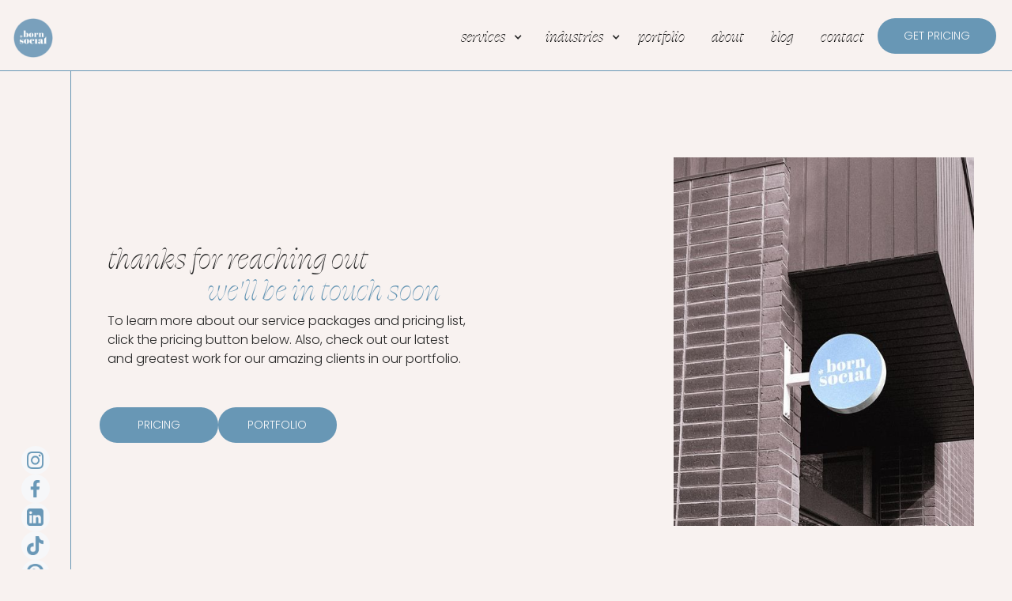

--- FILE ---
content_type: text/html
request_url: https://www.bornsocial.co/contact-form-submission
body_size: 7759
content:
<!DOCTYPE html><!-- Last Published: Mon Dec 15 2025 15:24:08 GMT+0000 (Coordinated Universal Time) --><html data-wf-domain="www.bornsocial.co" data-wf-page="65d2c80326cf380b07a97c98" data-wf-site="62d8ec57426f594b8be7f911" lang="en"><head><meta charset="utf-8"/><title>Contact Form Submission</title><meta content="Contact Form Submission" property="og:title"/><meta content="Contact Form Submission" property="twitter:title"/><meta content="width=device-width, initial-scale=1" name="viewport"/><meta content="google-site-verification=KjC_VJlqbq2BxqGg5L5GeotOK7KqPoKXviYYW9XGsrw" name="google-site-verification"/><meta content="noindex" name="robots"/><link href="https://cdn.prod.website-files.com/62d8ec57426f594b8be7f911/css/born-social-redesign.webflow.shared.51902b389.min.css" rel="stylesheet" type="text/css"/><script src="https://use.typekit.net/yij3owc.js" type="text/javascript"></script><script type="text/javascript">try{Typekit.load();}catch(e){}</script><script type="text/javascript">!function(o,c){var n=c.documentElement,t=" w-mod-";n.className+=t+"js",("ontouchstart"in o||o.DocumentTouch&&c instanceof DocumentTouch)&&(n.className+=t+"touch")}(window,document);</script><link href="https://cdn.prod.website-files.com/62d8ec57426f594b8be7f911/62e1bd1cf59e8ac44cfac004_ico.png" rel="shortcut icon" type="image/x-icon"/><link href="https://cdn.prod.website-files.com/62d8ec57426f594b8be7f911/632110df2cd2b37d141f7ab1_born%20social%20logo%20small.png" rel="apple-touch-icon"/><link href="https://www.bornsocial.co/contact-form-submission" rel="canonical"/><script src="https://www.google.com/recaptcha/api.js" type="text/javascript"></script><style>
  .cursor {
    pointer-events: none;
  }
</style>
  

<!-- Google Tag Manager -->
<script>(function(w,d,s,l,i){w[l]=w[l]||[];w[l].push({'gtm.start':
new Date().getTime(),event:'gtm.js'});var f=d.getElementsByTagName(s)[0],
j=d.createElement(s),dl=l!='dataLayer'?'&l='+l:'';j.async=true;j.src=
'https://www.googletagmanager.com/gtm.js?id='+i+dl;f.parentNode.insertBefore(j,f);
})(window,document,'script','dataLayer','GTM-KKFZHFM');</script>
<!-- End Google Tag Manager -->

<!-- Pinterest Tag -->
<script>
!function(e){if(!window.pintrk){window.pintrk = function () {
window.pintrk.queue.push(Array.prototype.slice.call(arguments))};var
  n=window.pintrk;n.queue=[],n.version="3.0";var
  t=document.createElement("script");t.async=!0,t.src=e;var
  r=document.getElementsByTagName("script")[0];
  r.parentNode.insertBefore(t,r)}}("https://s.pinimg.com/ct/core.js");
pintrk('load', '2612441698117', {em: '<user_email_address>'});
pintrk('page');
</script>
<noscript>
<img height="1" width="1" style="display:none;" alt=""
  src="https://ct.pinterest.com/v3/?event=init&tid=2612441698117&pd[em]=<hashed_email_address>&noscript=1" />
</noscript>
<!-- end Pinterest Tag -->

<meta name="p:domain_verify" content="29a2256f81e039fef5ddb382ab0fee4d"/>

<script>
 pintrk('track', 'pagevisit');
</script>
<noscript>
 <img height="1" width="1" style="display:none;" alt="" src="https://ct.pinterest.com/v3/?tid=YOUR_TAG_ID&event=pagevisit&noscript=1" />
</noscript>
<script type="text/javascript">window.__WEBFLOW_CURRENCY_SETTINGS = {"currencyCode":"AUD","symbol":"$","decimal":".","fractionDigits":2,"group":",","template":"{{wf {\"path\":\"symbol\",\"type\":\"PlainText\"} }} {{wf {\"path\":\"amount\",\"type\":\"CommercePrice\"} }} {{wf {\"path\":\"currencyCode\",\"type\":\"PlainText\"} }}","hideDecimalForWholeNumbers":false};</script></head><body class="body-23"><div id="navbar" class="navigation-wrapper"><div class="navigation-top-part"><div class="logo-flex"><a data-w-id="ad883500-9bc3-e473-0676-774b6022ca5f" href="/" class="link-block-3 w-inline-block"><img src="https://cdn.prod.website-files.com/62d8ec57426f594b8be7f911/632110df2cd2b37d141f7ab1_born%20social%20logo%20small.png" loading="lazy" alt="born social logo" width="300" class="pofo-logo"/></a></div><div class="menu-expand"><div data-hover="false" data-delay="0" data-w-id="73418fa0-eadf-349f-fe16-9c99d60a63bc" class="dropdown-3 w-dropdown"><div class="dropdown-toggle-4 w-dropdown-toggle"><div class="icon-8 w-icon-dropdown-toggle"></div><p class="menu-item">services</p></div><nav class="dropdown-list-2 w-dropdown-list"><div class="nav-columns-copy"><p class="paragraph-nav">Let’s Turn Scrolls Into Sales</p><img src="https://cdn.prod.website-files.com/62d8ec57426f594b8be7f911/655ec22af4bb20e00c76271e_2023-11-13-Content-On-Demand-035-W1-Web-Res-2.jpg" loading="lazy" sizes="(max-width: 479px) 0px, 100vw" srcset="https://cdn.prod.website-files.com/62d8ec57426f594b8be7f911/655ec22af4bb20e00c76271e_2023-11-13-Content-On-Demand-035-W1-Web-Res-2-p-500.jpg 500w, https://cdn.prod.website-files.com/62d8ec57426f594b8be7f911/655ec22af4bb20e00c76271e_2023-11-13-Content-On-Demand-035-W1-Web-Res-2-p-800.jpg 800w, https://cdn.prod.website-files.com/62d8ec57426f594b8be7f911/655ec22af4bb20e00c76271e_2023-11-13-Content-On-Demand-035-W1-Web-Res-2-p-1080.jpg 1080w, https://cdn.prod.website-files.com/62d8ec57426f594b8be7f911/655ec22af4bb20e00c76271e_2023-11-13-Content-On-Demand-035-W1-Web-Res-2.jpg 1390w" alt="" class="image-88"/><p class="paragraph">Smart social. Sharp creative. Real growth. That’s how we help brands do better, faster.</p><a data-w-id="23dc15c3-5669-7b72-699d-139ac834f5a7" href="/pricing" class="button-new is-quote in-expand w-inline-block"><p class="button-text">GET PRICING</p><div class="button-hover-mask"></div></a></div><div class="nav-columns"><div data-hover="true" data-delay="0" class="dropdown-4 w-dropdown"><div class="dropdown-toggle-5 w-dropdown-toggle"><div class="icon-9 w-icon-dropdown-toggle"></div><a href="/services/social-media-management" class="service-link">SOCIAL MEDIA MANAGEMENt</a></div><nav class="dropdown-list-3 w-dropdown-list"><a href="/services/social-media-management/facebook-agency" class="menu-item-link w-inline-block"><p class="service-link">Facebook</p></a><a href="/services/social-media-management/instagram-agency" class="menu-item-link w-inline-block"><p class="service-link">Instagram</p></a><a href="/services/social-media-management/tiktok-agency" class="menu-item-link w-inline-block"><p class="service-link">TikTok</p></a><a href="/services/social-media-management/linkedin-agency" class="menu-item-link w-inline-block"><p class="service-link">LinkedIn</p></a></nav></div><div data-hover="true" data-delay="0" class="dropdown-4 w-dropdown"><div class="dropdown-toggle-5 w-dropdown-toggle"><div class="icon-9 w-icon-dropdown-toggle"></div><div class="service-link">Content Creation</div></div><nav class="dropdown-list-3 w-dropdown-list"><a href="/services/photography" class="menu-item-link w-inline-block"><p class="service-link">Photography</p></a><a href="/services/commercial-video-production" class="menu-item-link w-inline-block"><p class="service-link">Videography</p></a><a href="/services/graphic-design" class="menu-item-link w-inline-block"><p class="service-link">Graphic Design</p></a></nav></div><a href="/services/influencer-marketing-agency" class="menu-item-link w-inline-block"><p class="service-link">Influencer Marketing</p></a><a href="/services/full-service-email-marketing" class="menu-item-link w-inline-block"><p class="service-link">Email Marketing</p></a><a href="/services/digital-advertising" class="menu-item-link w-inline-block"><p class="service-link">Digital advertising</p></a><a href="/services/website-design-and-development" class="menu-item-link w-inline-block"><p class="service-link">Website Development</p></a><a data-w-id="99c0e62f-4c26-20d0-a727-adc420133b72" href="/services" class="lightbox-link w-inline-block"><img src="https://cdn.prod.website-files.com/62d8ec57426f594b8be7f911/62e3cdcd0f0ddb2a4eed382d_Learn%20more%20Learn%20more%20Learn%20more.png" loading="lazy" width="318.5" alt="Learn more about our social media management packages in New York and Melbourne" class="play-showreel"/><img src="https://cdn.prod.website-files.com/62d8ec57426f594b8be7f911/62e3cdfd4d1c981b04fb88c3_62d8ec57426f595e4fe7f952_icons8-arrow-192-4.png" loading="lazy" width="10" alt="Learn more about our social media management packages in New York and Melbourne
" class="play-image _2"/></a></div></nav></div><div data-hover="false" data-delay="0" data-w-id="4ba249cd-3e46-56cc-82f9-5db0c62dd803" class="dropdown-3 w-dropdown"><div class="dropdown-toggle-4 w-dropdown-toggle"><div class="icon-8 w-icon-dropdown-toggle"></div><p class="menu-item">industries</p></div><nav class="dropdown-industries w-dropdown-list"><div class="nav-columns-copy-copy"><p class="paragraph-nav">Marketing that speaks your industry’s language.</p><img src="https://cdn.prod.website-files.com/62d8ec57426f594b8be7f911/655ec22af4bb20e00c76271e_2023-11-13-Content-On-Demand-035-W1-Web-Res-2.jpg" loading="lazy" sizes="(max-width: 479px) 0px, 100vw" srcset="https://cdn.prod.website-files.com/62d8ec57426f594b8be7f911/655ec22af4bb20e00c76271e_2023-11-13-Content-On-Demand-035-W1-Web-Res-2-p-500.jpg 500w, https://cdn.prod.website-files.com/62d8ec57426f594b8be7f911/655ec22af4bb20e00c76271e_2023-11-13-Content-On-Demand-035-W1-Web-Res-2-p-800.jpg 800w, https://cdn.prod.website-files.com/62d8ec57426f594b8be7f911/655ec22af4bb20e00c76271e_2023-11-13-Content-On-Demand-035-W1-Web-Res-2-p-1080.jpg 1080w, https://cdn.prod.website-files.com/62d8ec57426f594b8be7f911/655ec22af4bb20e00c76271e_2023-11-13-Content-On-Demand-035-W1-Web-Res-2.jpg 1390w" alt="" class="image-88"/><p class="paragraph">We don’t believe in one-size-fits-all. Our team builds custom strategies rooted in deep industry insight—so your brand connects, converts, and grows.</p><a data-w-id="4ba249cd-3e46-56cc-82f9-5db0c62dd80f" href="/pricing" class="button-new is-quote in-expand w-inline-block"><p class="button-text">GET PRICING</p><div class="button-hover-mask"></div></a></div><div class="nav-columns"><a href="/industries/digital-marketing-hospitality" class="menu-item-link w-inline-block"><p class="service-link">Hospitality</p></a><a href="/industries/digital-marketing-fashion-and-retail" class="menu-item-link w-inline-block"><p class="service-link">Fashion &amp; Retail</p></a><a href="/industries/digital-marketing-beauty-and-wellness" class="menu-item-link w-inline-block"><p class="service-link">Beauty &amp; Wellness</p></a><a href="/industries/digital-marketing-consumer-goods" class="menu-item-link w-inline-block"><p class="service-link">Consumer Goods</p></a><a data-w-id="5f71dff1-e519-943e-3fa8-479dfe92ddfb" href="/industries" class="lightbox-link auto w-inline-block"><img src="https://cdn.prod.website-files.com/62d8ec57426f594b8be7f911/62e3cdcd0f0ddb2a4eed382d_Learn%20more%20Learn%20more%20Learn%20more.png" loading="lazy" width="318.5" alt="Learn more about our social media management packages in New York and Melbourne" class="play-showreel"/><img src="https://cdn.prod.website-files.com/62d8ec57426f594b8be7f911/62e3cdfd4d1c981b04fb88c3_62d8ec57426f595e4fe7f952_icons8-arrow-192-4.png" loading="lazy" width="10" alt="Learn more about our social media management packages in New York and Melbourne
" class="play-image _2"/></a></div></nav></div><a href="/portfolio" class="menu-item-link w-inline-block"><p class="menu-item">portfolio</p></a><a href="/about-us" class="menu-item-link w-inline-block"><p class="menu-item">about</p></a><a href="/born-social-blog-feed" class="menu-item-link w-inline-block"><p class="menu-item">blog</p></a><a href="/contact-us" class="menu-item-link w-inline-block"><p class="menu-item">contact</p></a><a data-w-id="be206dda-80aa-615c-f2e8-e5b0fcf53adb" href="/pricing" class="button-new is-quote in-expand w-inline-block"><p class="button-text">GET PRICING</p><div class="button-hover-mask"></div></a></div><div class="second-part"><div data-w-id="3c8ed6d5-a475-c4cd-67b0-89e890f1277c" class="phone-wrapper"><a href="tel:+61390882036" class="w-inline-block"><img src="https://cdn.prod.website-files.com/62d8ec57426f594b8be7f911/63c086be38817323e5607a9c_ctc-bornsocial.svg" loading="lazy" data-w-id="9587b8a3-c331-76ee-4964-b151bf15b22c" alt="phone icon" class="click-to-call"/></a></div><div class="quote-wrapper"><a data-w-id="5248647c-735d-642c-e6a3-fbb680ba1ae7" href="/pricing" class="button-new is-quote w-inline-block"><p class="button-text">GET PRICING</p><div class="button-hover-mask mobile"></div></a></div><div data-w-id="ad883500-9bc3-e473-0676-774b6022ca99" class="menu-wrapper"><div class="menu-text">☰</div><div class="close-menu-text">x</div></div></div></div><div class="navigation-left-part"><div class="social-wrapper-footer desk"><a href="https://www.instagram.com/born_social/" target="_blank" class="social-icon w-inline-block"><img src="https://cdn.prod.website-files.com/62d8ec57426f594b8be7f911/62e3b48b91d05a41c2a19580_instagram.png" loading="lazy" width="20" height="20" alt="instagram icon taking you to born social creative agency instagram page" class="social-image"/><div class="social-overlay"></div></a><a href="https://www.facebook.com/bornsocial" target="_blank" class="social-icon w-inline-block"><img src="https://cdn.prod.website-files.com/62d8ec57426f594b8be7f911/62ebbd05cb265c811d5769cf_f_%D0%9C%D0%BE%D0%BD%D1%82%D0%B0%D0%B6%D0%BD%D0%B0%D1%8F%20%D0%BE%D0%B1%D0%BB%D0%B0%D1%81%D1%82%D1%8C%201.png" loading="lazy" width="20" sizes="(max-width: 1439px) 20px, 1vw" alt="facebook logo taking you to born social facebook page" srcset="https://cdn.prod.website-files.com/62d8ec57426f594b8be7f911/62ebbd05cb265c811d5769cf_f_%D0%9C%D0%BE%D0%BD%D1%82%D0%B0%D0%B6%D0%BD%D0%B0%D1%8F%20%D0%BE%D0%B1%D0%BB%D0%B0%D1%81%D1%82%D1%8C%201-p-500.png 500w, https://cdn.prod.website-files.com/62d8ec57426f594b8be7f911/62ebbd05cb265c811d5769cf_f_%D0%9C%D0%BE%D0%BD%D1%82%D0%B0%D0%B6%D0%BD%D0%B0%D1%8F%20%D0%BE%D0%B1%D0%BB%D0%B0%D1%81%D1%82%D1%8C%201.png 625w" class="social-image"/><div class="social-overlay twitter"></div></a><a href="https://www.linkedin.com/company/bornsocial/" target="_blank" class="social-icon w-inline-block"><img src="https://cdn.prod.website-files.com/62d8ec57426f594b8be7f911/62ebbb6a871cc1f82ec555e2_%D0%A0%D0%B5%D1%81%D1%83%D1%80%D1%81%206.png" loading="lazy" width="18" height="18" alt="linkedin logo taking you to born social creative agency linkedin page" class="social-image"/><div class="social-overlay linked"></div></a><a href="https://www.tiktok.com/@bornsocial" target="_blank" class="social-icon w-inline-block"><img src="https://cdn.prod.website-files.com/62d8ec57426f594b8be7f911/62ebbba86e5099ca79cb052c_tt.png" loading="lazy" width="20" height="23" alt="tiktok logo taking you to born social creative agency tiktok page" class="social-image"/><div class="social-overlay facebook"></div></a><a href="https://www.pinterest.com.au/born_social_creative_agency/" target="_blank" class="social-icon w-inline-block"><img src="https://cdn.prod.website-files.com/62d8ec57426f594b8be7f911/62ebbbd2fb26b60b24fe259c_pt.png" loading="lazy" width="19" height="23" alt="pinterest logo taking you to born social pinterest page" class="social-image"/><div class="social-overlay facebook"></div></a><a href="https://www.youtube.com/@born_social" target="_blank" class="social-icon w-inline-block"><img src="https://cdn.prod.website-files.com/62d8ec57426f594b8be7f911/639f9d71bf9aaf9d2e061782_youtube-icon.png" loading="lazy" width="20" height="13" alt="youtube icon" srcset="https://cdn.prod.website-files.com/62d8ec57426f594b8be7f911/639f9d71bf9aaf9d2e061782_youtube-icon-p-500.png 500w, https://cdn.prod.website-files.com/62d8ec57426f594b8be7f911/639f9d71bf9aaf9d2e061782_youtube-icon-p-800.png 800w, https://cdn.prod.website-files.com/62d8ec57426f594b8be7f911/639f9d71bf9aaf9d2e061782_youtube-icon-p-1080.png 1080w, https://cdn.prod.website-files.com/62d8ec57426f594b8be7f911/639f9d71bf9aaf9d2e061782_youtube-icon-p-1600.png 1600w, https://cdn.prod.website-files.com/62d8ec57426f594b8be7f911/639f9d71bf9aaf9d2e061782_youtube-icon-p-2000.png 2000w" sizes="(max-width: 1439px) 20px, 1vw" class="social-image"/><div class="social-overlay facebook"></div></a></div></div><div class="menu"><div class="menu-content"><div class="navlinks-wrapper"><a data-w-id="ad883500-9bc3-e473-0676-774b6022cab2" href="/" class="navlinks w-inline-block"><div class="text-block-4">Home</div></a><img src="https://cdn.prod.website-files.com/62d8ec57426f594b8be7f911/62d8ec57426f59b0b6e7f93a_photo-9.jpg" loading="lazy" sizes="(max-width: 479px) 0px, 100vw" srcset="https://cdn.prod.website-files.com/62d8ec57426f594b8be7f911/62d8ec57426f59b0b6e7f93a_photo-9-p-1080.jpeg 1080w, https://cdn.prod.website-files.com/62d8ec57426f594b8be7f911/62d8ec57426f59b0b6e7f93a_photo-9-p-1600.jpeg 1600w, https://cdn.prod.website-files.com/62d8ec57426f594b8be7f911/62d8ec57426f59b0b6e7f93a_photo-9.jpg 2000w" alt="" class="navlinks-backgorund"/></div><div class="navlinks-wrapper"><a data-w-id="ad883500-9bc3-e473-0676-774b6022cab7" href="/about-us" class="navlinks w-inline-block"><div class="text-block-5">About</div></a><img src="https://cdn.prod.website-files.com/62d8ec57426f594b8be7f911/62d8ec57426f59145fe7f932_photo-2.jpg" loading="lazy" sizes="(max-width: 479px) 0px, 100vw" srcset="https://cdn.prod.website-files.com/62d8ec57426f594b8be7f911/62d8ec57426f59145fe7f932_photo-2-p-1080.jpeg 1080w, https://cdn.prod.website-files.com/62d8ec57426f594b8be7f911/62d8ec57426f59145fe7f932_photo-2-p-1600.jpeg 1600w, https://cdn.prod.website-files.com/62d8ec57426f594b8be7f911/62d8ec57426f59145fe7f932_photo-2.jpg 2000w" alt="" class="navlinks-backgorund"/></div><div class="navlinks-wrapper"><a data-w-id="ad883500-9bc3-e473-0676-774b6022cabc" href="/services" class="navlinks w-inline-block"><div class="text-block-6">Services</div></a><img src="https://cdn.prod.website-files.com/62d8ec57426f594b8be7f911/62d8ec57426f595954e7f93f_photo-11.jpg" loading="lazy" sizes="(max-width: 479px) 0px, 100vw" srcset="https://cdn.prod.website-files.com/62d8ec57426f594b8be7f911/62d8ec57426f595954e7f93f_photo-11-p-500.jpeg 500w, https://cdn.prod.website-files.com/62d8ec57426f594b8be7f911/62d8ec57426f595954e7f93f_photo-11.jpg 2000w" alt="" class="navlinks-backgorund"/></div><div class="navlinks-wrapper"><a data-w-id="2c6bcbbb-8640-1583-edd5-3b78258218f4" href="/industries" class="navlinks w-inline-block"><div class="text-block-4">Industries</div></a><img src="https://cdn.prod.website-files.com/62d8ec57426f594b8be7f911/62d8ec57426f59b0b6e7f93a_photo-9.jpg" loading="lazy" sizes="(max-width: 479px) 0px, 100vw" srcset="https://cdn.prod.website-files.com/62d8ec57426f594b8be7f911/62d8ec57426f59b0b6e7f93a_photo-9-p-1080.jpeg 1080w, https://cdn.prod.website-files.com/62d8ec57426f594b8be7f911/62d8ec57426f59b0b6e7f93a_photo-9-p-1600.jpeg 1600w, https://cdn.prod.website-files.com/62d8ec57426f594b8be7f911/62d8ec57426f59b0b6e7f93a_photo-9.jpg 2000w" alt="" class="navlinks-backgorund"/></div><div class="navlinks-wrapper"><a data-w-id="ad883500-9bc3-e473-0676-774b6022cac1" href="/portfolio" class="navlinks w-inline-block"><div class="text-block-7">Portfolio</div></a><img src="https://cdn.prod.website-files.com/62d8ec57426f594b8be7f911/62d8ec57426f591275e7f940_photo-10.jpg" loading="lazy" sizes="(max-width: 479px) 0px, 100vw" srcset="https://cdn.prod.website-files.com/62d8ec57426f594b8be7f911/62d8ec57426f591275e7f940_photo-10-p-1080.jpeg 1080w, https://cdn.prod.website-files.com/62d8ec57426f594b8be7f911/62d8ec57426f591275e7f940_photo-10-p-1600.jpeg 1600w, https://cdn.prod.website-files.com/62d8ec57426f594b8be7f911/62d8ec57426f591275e7f940_photo-10.jpg 2000w" alt="" class="navlinks-backgorund"/></div><div class="navlinks-wrapper"><a data-w-id="f4dda0e7-26ec-89d9-52fd-b4e200d68957" href="/born-social-blog-feed" class="navlinks w-inline-block"><div class="text-block-7">Blog</div></a><img src="https://cdn.prod.website-files.com/62d8ec57426f594b8be7f911/62d8ec57426f591275e7f940_photo-10.jpg" loading="lazy" sizes="(max-width: 479px) 0px, 100vw" srcset="https://cdn.prod.website-files.com/62d8ec57426f594b8be7f911/62d8ec57426f591275e7f940_photo-10-p-1080.jpeg 1080w, https://cdn.prod.website-files.com/62d8ec57426f594b8be7f911/62d8ec57426f591275e7f940_photo-10-p-1600.jpeg 1600w, https://cdn.prod.website-files.com/62d8ec57426f594b8be7f911/62d8ec57426f591275e7f940_photo-10.jpg 2000w" alt="" class="navlinks-backgorund"/></div><div class="navlinks-wrapper"><a data-w-id="ad883500-9bc3-e473-0676-774b6022cac8" href="/contact-us" class="navlinks w-inline-block"><div class="text-block-3">Contact</div></a><img src="https://cdn.prod.website-files.com/62d8ec57426f594b8be7f911/62d8ec57426f59070fe7f939_photo-8.jpg" loading="lazy" sizes="(max-width: 479px) 0px, 100vw" srcset="https://cdn.prod.website-files.com/62d8ec57426f594b8be7f911/62d8ec57426f59070fe7f939_photo-8-p-500.jpeg 500w, https://cdn.prod.website-files.com/62d8ec57426f594b8be7f911/62d8ec57426f59070fe7f939_photo-8-p-1080.jpeg 1080w, https://cdn.prod.website-files.com/62d8ec57426f594b8be7f911/62d8ec57426f59070fe7f939_photo-8-p-1600.jpeg 1600w, https://cdn.prod.website-files.com/62d8ec57426f594b8be7f911/62d8ec57426f59070fe7f939_photo-8.jpg 2000w" alt="" class="navlinks-backgorund"/></div></div><div class="contact-information-wrapper-mobile"><div class="contact-grid"><div class="phone-menu-div1"></div><div id="w-node-ad883500-9bc3-e473-0676-774b6022cad1-6022ca5c" class="div-block-5"><a href="mailto:melbourne@bornsocial.co?subject=Website%20Enquiry%20-%20Melbourne%20Office" class="paragraph-link">E: melbourne@bornsocial.co</a><a href="tel:+61390882036" class="paragraph-link">P: +61 3 9088 2036</a></div><div id="w-node-c4e8b672-9ef4-b509-baae-abaf9048e259-6022ca5c" class="div-block-6"><a href="mailto:newyork@bornsocial.co?subject=Website%20Enquiry%20-%20New%20York%20Office" class="paragraph-link ny-mobile">E: newyork@bornsocial.co</a><a href="tel:+61390882036" class="paragraph-link cstm-mlbr">MELBOURNE</a><a href="mailto:melbourne@bornsocial.co?subject=Website%20Enquiry%20-%20New%20York%20Office" class="paragraph-link cstm-22">melbourne@bornsocial.co</a><a href="tel:+61390882036" class="paragraph-link cstm-mlbr">CALL NEW YORK</a><a href="tel:+16466654667" class="paragraph-link">P: +1 646 6654667</a></div></div><div class="social-wrapper-footer mob"><a href="https://www.instagram.com/born_social/" target="_blank" class="social-icon w-inline-block"><img src="https://cdn.prod.website-files.com/62d8ec57426f594b8be7f911/62e3b48b91d05a41c2a19580_instagram.png" loading="lazy" width="20" alt="instagram icon taking you to born social creative agency instagram page" class="social-image"/><div class="social-overlay"></div></a><a href="https://www.facebook.com/bornsocial" target="_blank" class="social-icon w-inline-block"><img src="https://cdn.prod.website-files.com/62d8ec57426f594b8be7f911/62ebbb79826f8a70fd9356f7_%D0%A0%D0%B5%D1%81%D1%83%D1%80%D1%81%205.png" loading="lazy" width="18" alt="facebook logo taking you to born social facebook page" class="facebook-logo"/><div class="social-overlay linked"></div></a><a href="https://www.linkedin.com/company/bornsocial/" target="_blank" class="social-icon w-inline-block"><img src="https://cdn.prod.website-files.com/62d8ec57426f594b8be7f911/62ebbb6a871cc1f82ec555e2_%D0%A0%D0%B5%D1%81%D1%83%D1%80%D1%81%206.png" loading="lazy" width="18" alt="linkedin logo taking you to born social creative agency linkedin page" class="social-image"/><div class="social-overlay linked"></div></a><a href="https://www.tiktok.com/@bornsocial" target="_blank" class="social-icon w-inline-block"><img src="https://cdn.prod.website-files.com/62d8ec57426f594b8be7f911/62ebbba86e5099ca79cb052c_tt.png" loading="lazy" width="20" alt="tiktok logo taking you to born social creative agency tiktok page" class="social-image"/><div class="social-overlay facebook"></div></a><a href="https://www.pinterest.com.au/born_social_creative_agency/" target="_blank" class="social-icon w-inline-block"><img src="https://cdn.prod.website-files.com/62d8ec57426f594b8be7f911/62ebbbd2fb26b60b24fe259c_pt.png" loading="lazy" width="20" alt="pinterest logo taking you to born social pinterest page" class="social-image"/><div class="social-overlay facebook"></div></a></div></div></div></div><div class="thank-you-section contact"><div class="thank-you-container contact"><div class="ty-content-wrapper contact"><p class="paragraph-13 contact">thanks for reaching out<br/><span class="text-span-63">                     we&#x27;ll be in touch soon</span></p><div class="ty-paragraph-wrapper"><p class="ty-paragraph contact">To learn more about our service packages and pricing list, click the pricing button below. Also, check out our latest and greatest work for our amazing clients in our portfolio.</p></div><div class="button-wrapper"><a data-w-id="896de6c9-854f-d42d-eec3-2604eec34914" href="/pricing" class="button-new contact w-inline-block"><p class="button-text">Pricing</p><div style="-webkit-transform:translate3d(0, 101%, 0) scale3d(1, 1, 1) rotateX(0) rotateY(0) rotateZ(0) skew(0, 0);-moz-transform:translate3d(0, 101%, 0) scale3d(1, 1, 1) rotateX(0) rotateY(0) rotateZ(0) skew(0, 0);-ms-transform:translate3d(0, 101%, 0) scale3d(1, 1, 1) rotateX(0) rotateY(0) rotateZ(0) skew(0, 0);transform:translate3d(0, 101%, 0) scale3d(1, 1, 1) rotateX(0) rotateY(0) rotateZ(0) skew(0, 0)" class="button-hover-mask"></div></a><a data-w-id="896de6c9-854f-d42d-eec3-2604eec34918" href="/portfolio" class="button-new w-inline-block"><p class="button-text">Portfolio</p><div style="-webkit-transform:translate3d(0, 101%, 0) scale3d(1, 1, 1) rotateX(0) rotateY(0) rotateZ(0) skew(0, 0);-moz-transform:translate3d(0, 101%, 0) scale3d(1, 1, 1) rotateX(0) rotateY(0) rotateZ(0) skew(0, 0);-ms-transform:translate3d(0, 101%, 0) scale3d(1, 1, 1) rotateX(0) rotateY(0) rotateZ(0) skew(0, 0);transform:translate3d(0, 101%, 0) scale3d(1, 1, 1) rotateX(0) rotateY(0) rotateZ(0) skew(0, 0)" class="button-hover-mask"></div></a></div></div></div><div class="thank-you-container is-2"><img src="https://cdn.prod.website-files.com/62d8ec57426f594b8be7f911/62e3763b3421abda8e842083_Born-office-SPLIT-TONE.jpg" loading="lazy" sizes="(max-width: 479px) 0px, (max-width: 991px) 100vw, (max-width: 1439px) 37vw, 38vw" srcset="https://cdn.prod.website-files.com/62d8ec57426f594b8be7f911/62e3763b3421abda8e842083_Born-office-SPLIT-TONE-p-500.jpg 500w, https://cdn.prod.website-files.com/62d8ec57426f594b8be7f911/62e3763b3421abda8e842083_Born-office-SPLIT-TONE-p-800.jpg 800w, https://cdn.prod.website-files.com/62d8ec57426f594b8be7f911/62e3763b3421abda8e842083_Born-office-SPLIT-TONE-p-1080.jpg 1080w, https://cdn.prod.website-files.com/62d8ec57426f594b8be7f911/62e3763b3421abda8e842083_Born-office-SPLIT-TONE.jpg 1335w" alt="Born Social Melbourne office sign for social media management office
" class="image-7"/></div></div><div class="footer-wrapper"><div class="footer-container"><div class="footer-grid-new"><div data-w-id="0b92c8ad-3922-c087-2f06-292739961c71" class="footer-grid-section"><h3 class="footer-title new">Company</h3><div class="footer-link-holder"><a href="/about-us" class="footer-link new">About</a><a href="/portfolio" class="footer-link new">Portfolio</a><a href="/born-social-blog-feed" class="footer-link new">Blog</a><a href="/contact-us" class="footer-link new">Contact</a><a href="/frequently-ask-questions" class="footer-link new">FAQ</a><a href="/collaborate" class="footer-link new">Collaborate</a></div></div><div data-w-id="0b92c8ad-3922-c087-2f06-292739961c83" class="footer-grid-section"><h3 class="footer-title new">Services</h3><div class="footer-link-holder"><a href="/services/social-media-management" class="footer-link new">Social Media Management</a><a href="/services/photography" class="footer-link new">Photography</a><a href="/services/photography" class="footer-link new">Videography</a><a href="/services/graphic-design" class="footer-link new">Graphic Design</a><a href="/services/influencer-marketing-agency" class="footer-link new">Influencer Marketing</a><a href="/services/influencer-marketing-agency" class="footer-link new">Email Marketing</a><a href="/services/digital-advertising" class="footer-link new">Digital Advertising</a><a href="/services/website-design-and-development" class="footer-link new">Website Development</a></div></div><div data-w-id="0b92c8ad-3922-c087-2f06-292739961c8f" class="footer-grid-section"><h3 class="footer-title new">Industries</h3><div class="footer-link-holder"><a href="/industries" class="footer-link new">Hospitality</a><a href="/industries" class="footer-link new">Fashion &amp; Retail</a><a href="/industries" class="footer-link new">Beauty &amp; Wellness</a><a href="/industries" class="footer-link new">Consumer Goods</a></div></div><div data-w-id="0b92c8ad-3922-c087-2f06-292739961c9b" class="footer-grid-section"><h3 class="footer-title new">Offices</h3><div class="footer-link-holder"><a href="/locations" class="footer-link padding">Locations</a><a href="/locations/social-media-agency-in-melbourne" class="footer-link new">Melbourne</a><a href="https://maps.app.goo.gl/CSBUKhrLhnBQrRGc6" class="footer-link new">45 Fennell Street Port Melbourne, VIC 3207</a><a href="tel:+61390882036" class="footer-link new">+61 3 9088 2036</a><a href="/locations/social-media-agency-in-brooklyn" class="footer-link ny new">New York</a><a href="https://maps.app.goo.gl/JgQgnoATjckXdpqs5" class="footer-link new">109 North 12th Street, Ninth Floor Brooklyn, NY 11249</a><a href="tel:+16466654667" class="footer-link new">+1 646 665 4667</a></div><div class="footer-link-holder"><h3 class="footer-title new">Office hours</h3><div class="footer-no-hover">0900 - 17:00 Mon - Fri</div></div></div><div data-w-id="0b92c8ad-3922-c087-2f06-292739961cab" class="footer-grid-section"><h3 class="footer-title new">STUDIO SPACE</h3><a rel="nofollow" href="https://www.bornstudios.com.au/" target="_blank" class="div-block-77 w-inline-block"><img src="https://cdn.prod.website-files.com/62d8ec57426f594b8be7f911/663af4c45c870948993067fc_Artboard%2011%20copy.png" loading="lazy" sizes="(max-width: 479px) 0px, 100vw" srcset="https://cdn.prod.website-files.com/62d8ec57426f594b8be7f911/663af4c45c870948993067fc_Artboard%2011%20copy-p-500.png 500w, https://cdn.prod.website-files.com/62d8ec57426f594b8be7f911/663af4c45c870948993067fc_Artboard%2011%20copy-p-800.png 800w, https://cdn.prod.website-files.com/62d8ec57426f594b8be7f911/663af4c45c870948993067fc_Artboard%2011%20copy.png 1081w" alt="Born studios logo in orange"/></a><h3 class="footer-title-copy new-copy">Stay in touch</h3><div class="div-block-2"><div class="html-embed-11 w-embed"><div class="klaviyo-form-QNPp3D"></div></div></div><div class="icon-wrapper-grid"><a href="https://g.page/r/CRRtmbfWfGTMEBM/review" target="_blank" class="w-inline-block"><img src="https://cdn.prod.website-files.com/62d8ec57426f594b8be7f911/67f4590172100b522ec07498_Google-Reviews-transparent.png" loading="lazy" rel="nofollow" alt="" class="google-reviews"/></a><div rel="nofollow" class="html-embed-5 w-embed"><a href="https://www.google.com/partners/agency?id=9725509472" target="_blank" rel="nofollow">
  <img src="https://www.gstatic.com/partners/badge/images/2023/PartnerBadgeClickable.svg" alt="google analytics" style="width:100px; height: 100px"/>
</a></div><img src="https://cdn.prod.website-files.com/62d8ec57426f594b8be7f911/639f931651585159d0e0f119_Accredited_Agency_(1).png" loading="lazy" rel="nofollow" alt="Designrush icon" class="google-reviews"/><div rel="nofollow" class="html-embed-5 w-embed"><a href="https://digitalagencynetwork.com/agencies/melbourne" target="_blank" aria-label="Go to Digital Agency Network's website" rel="nofollow">
  <img style="width:160px; height:100%;" src="https://digitalagencynetwork.com/wp-content/themes/danglobal/assets/images/badges/light.svg" alt="Melbourne digital agency network member badge light" />
</a></div></div><div class="icon-wrapper"><a href="https://digitalagencynetwork.com/agencies/melbourne/" target="_blank" class="footer-icon-links w-inline-block"><div rel="nofollow" class="html-embed-5 w-embed"><a href="https://www.google.com/partners/agency?id=9725509472" target="_blank" rel="nofollow">
  <img src="https://www.gstatic.com/partners/badge/images/2023/PartnerBadgeClickable.svg" alt="google analytics" style="width:100px; height: 100px"/>
</a></div></a><a href="https://g.page/r/CRRtmbfWfGTMEBM/review" target="_blank" class="w-inline-block"><img src="https://cdn.prod.website-files.com/62d8ec57426f594b8be7f911/67f4590172100b522ec07498_Google-Reviews-transparent.png" loading="lazy" rel="nofollow" alt="" class="image-16"/></a><img src="https://cdn.prod.website-files.com/62d8ec57426f594b8be7f911/639f931651585159d0e0f119_Accredited_Agency_(1).png" loading="lazy" rel="nofollow" alt="Designrush icon" class="image-16"/><a href="https://digitalagencynetwork.com/agencies/melbourne/" target="_blank" class="footer-icon-links w-inline-block"><div rel="nofollow" class="html-embed-5 w-embed"><a href="https://digitalagencynetwork.com/agencies/melbourne" target="_blank" aria-label="Go to Digital Agency Network's website" rel="nofollow">
  <img style="width:160px; height:100%;" src="https://digitalagencynetwork.com/wp-content/themes/danglobal/assets/images/badges/light.svg" alt="Melbourne digital agency network member badge light" />
</a></div></a></div></div></div></div><div class="search-bar"><form action="/search" class="search-3 w-form"><input class="search-input-3 w-input" maxlength="256" name="query" placeholder="Search the site ..." type="search" id="search" required=""/><input type="submit" class="search-button-3 w-button" value="SEARCH"/></form></div><div class="div-block-94"><div class="div-block-95"><img src="https://cdn.prod.website-files.com/62d8ec57426f594b8be7f911/652e10aeec0aa957abc0378e_logo_born.png" loading="lazy" alt="" class="image-89"/><p class="footer-link-copy">© 2025 Born Social All rights reserved</p></div><a href="/privacy" class="footer-link new">Privacy Policy</a><a href="/fulfilment-policy" class="footer-link new">Fulfilment Policy</a><a href="https://www.bornsocial.co/sitemap.xml" target="_blank" class="footer-link new">Sitemap</a></div></div><script src="https://d3e54v103j8qbb.cloudfront.net/js/jquery-3.5.1.min.dc5e7f18c8.js?site=62d8ec57426f594b8be7f911" type="text/javascript" integrity="sha256-9/aliU8dGd2tb6OSsuzixeV4y/faTqgFtohetphbbj0=" crossorigin="anonymous"></script><script src="https://cdn.prod.website-files.com/62d8ec57426f594b8be7f911/js/webflow.schunk.66dcd6b93c050334.js" type="text/javascript"></script><script src="https://cdn.prod.website-files.com/62d8ec57426f594b8be7f911/js/webflow.schunk.77c88d4edcec05cf.js" type="text/javascript"></script><script src="https://cdn.prod.website-files.com/62d8ec57426f594b8be7f911/js/webflow.445e6c03.d6ccbe40be290a86.js" type="text/javascript"></script><!-- Google Tag Manager (noscript) -->
<noscript><iframe src="https://www.googletagmanager.com/ns.html?id=GTM-KKFZHFM"
height="0" width="0" style="display:none;visibility:hidden"></iframe></noscript>
<!-- End Google Tag Manager (noscript) -->

<script src="https://cdnjs.cloudflare.com/ajax/libs/js-cookie/2.2.1/js.cookie.min.js" ></script>

<script async type="text/javascript" src="https://static.klaviyo.com/onsite/js/klaviyo.js?company_id=Sk9Aev"></script></body></html>

--- FILE ---
content_type: text/css
request_url: https://cdn.prod.website-files.com/62d8ec57426f594b8be7f911/css/born-social-redesign.webflow.shared.51902b389.min.css
body_size: 62100
content:
html{-webkit-text-size-adjust:100%;-ms-text-size-adjust:100%;font-family:sans-serif}body{margin:0}article,aside,details,figcaption,figure,footer,header,hgroup,main,menu,nav,section,summary{display:block}audio,canvas,progress,video{vertical-align:baseline;display:inline-block}audio:not([controls]){height:0;display:none}[hidden],template{display:none}a{background-color:#0000}a:active,a:hover{outline:0}abbr[title]{border-bottom:1px dotted}b,strong{font-weight:700}dfn{font-style:italic}h1{margin:.67em 0;font-size:2em}mark{color:#000;background:#ff0}small{font-size:80%}sub,sup{vertical-align:baseline;font-size:75%;line-height:0;position:relative}sup{top:-.5em}sub{bottom:-.25em}img{border:0}svg:not(:root){overflow:hidden}hr{box-sizing:content-box;height:0}pre{overflow:auto}code,kbd,pre,samp{font-family:monospace;font-size:1em}button,input,optgroup,select,textarea{color:inherit;font:inherit;margin:0}button{overflow:visible}button,select{text-transform:none}button,html input[type=button],input[type=reset]{-webkit-appearance:button;cursor:pointer}button[disabled],html input[disabled]{cursor:default}button::-moz-focus-inner,input::-moz-focus-inner{border:0;padding:0}input{line-height:normal}input[type=checkbox],input[type=radio]{box-sizing:border-box;padding:0}input[type=number]::-webkit-inner-spin-button,input[type=number]::-webkit-outer-spin-button{height:auto}input[type=search]{-webkit-appearance:none}input[type=search]::-webkit-search-cancel-button,input[type=search]::-webkit-search-decoration{-webkit-appearance:none}legend{border:0;padding:0}textarea{overflow:auto}optgroup{font-weight:700}table{border-collapse:collapse;border-spacing:0}td,th{padding:0}@font-face{font-family:webflow-icons;src:url([data-uri])format("truetype");font-weight:400;font-style:normal}[class^=w-icon-],[class*=\ w-icon-]{speak:none;font-variant:normal;text-transform:none;-webkit-font-smoothing:antialiased;-moz-osx-font-smoothing:grayscale;font-style:normal;font-weight:400;line-height:1;font-family:webflow-icons!important}.w-icon-slider-right:before{content:""}.w-icon-slider-left:before{content:""}.w-icon-nav-menu:before{content:""}.w-icon-arrow-down:before,.w-icon-dropdown-toggle:before{content:""}.w-icon-file-upload-remove:before{content:""}.w-icon-file-upload-icon:before{content:""}*{box-sizing:border-box}html{height:100%}body{color:#333;background-color:#fff;min-height:100%;margin:0;font-family:Arial,sans-serif;font-size:14px;line-height:20px}img{vertical-align:middle;max-width:100%;display:inline-block}html.w-mod-touch *{background-attachment:scroll!important}.w-block{display:block}.w-inline-block{max-width:100%;display:inline-block}.w-clearfix:before,.w-clearfix:after{content:" ";grid-area:1/1/2/2;display:table}.w-clearfix:after{clear:both}.w-hidden{display:none}.w-button{color:#fff;line-height:inherit;cursor:pointer;background-color:#3898ec;border:0;border-radius:0;padding:9px 15px;text-decoration:none;display:inline-block}input.w-button{-webkit-appearance:button}html[data-w-dynpage] [data-w-cloak]{color:#0000!important}.w-code-block{margin:unset}pre.w-code-block code{all:inherit}.w-optimization{display:contents}.w-webflow-badge,.w-webflow-badge>img{box-sizing:unset;width:unset;height:unset;max-height:unset;max-width:unset;min-height:unset;min-width:unset;margin:unset;padding:unset;float:unset;clear:unset;border:unset;border-radius:unset;background:unset;background-image:unset;background-position:unset;background-size:unset;background-repeat:unset;background-origin:unset;background-clip:unset;background-attachment:unset;background-color:unset;box-shadow:unset;transform:unset;direction:unset;font-family:unset;font-weight:unset;color:unset;font-size:unset;line-height:unset;font-style:unset;font-variant:unset;text-align:unset;letter-spacing:unset;-webkit-text-decoration:unset;text-decoration:unset;text-indent:unset;text-transform:unset;list-style-type:unset;text-shadow:unset;vertical-align:unset;cursor:unset;white-space:unset;word-break:unset;word-spacing:unset;word-wrap:unset;transition:unset}.w-webflow-badge{white-space:nowrap;cursor:pointer;box-shadow:0 0 0 1px #0000001a,0 1px 3px #0000001a;visibility:visible!important;opacity:1!important;z-index:2147483647!important;color:#aaadb0!important;overflow:unset!important;background-color:#fff!important;border-radius:3px!important;width:auto!important;height:auto!important;margin:0!important;padding:6px!important;font-size:12px!important;line-height:14px!important;text-decoration:none!important;display:inline-block!important;position:fixed!important;inset:auto 12px 12px auto!important;transform:none!important}.w-webflow-badge>img{position:unset;visibility:unset!important;opacity:1!important;vertical-align:middle!important;display:inline-block!important}h1,h2,h3,h4,h5,h6{margin-bottom:10px;font-weight:700}h1{margin-top:20px;font-size:38px;line-height:44px}h2{margin-top:20px;font-size:32px;line-height:36px}h3{margin-top:20px;font-size:24px;line-height:30px}h4{margin-top:10px;font-size:18px;line-height:24px}h5{margin-top:10px;font-size:14px;line-height:20px}h6{margin-top:10px;font-size:12px;line-height:18px}p{margin-top:0;margin-bottom:10px}blockquote{border-left:5px solid #e2e2e2;margin:0 0 10px;padding:10px 20px;font-size:18px;line-height:22px}figure{margin:0 0 10px}figcaption{text-align:center;margin-top:5px}ul,ol{margin-top:0;margin-bottom:10px;padding-left:40px}.w-list-unstyled{padding-left:0;list-style:none}.w-embed:before,.w-embed:after{content:" ";grid-area:1/1/2/2;display:table}.w-embed:after{clear:both}.w-video{width:100%;padding:0;position:relative}.w-video iframe,.w-video object,.w-video embed{border:none;width:100%;height:100%;position:absolute;top:0;left:0}fieldset{border:0;margin:0;padding:0}button,[type=button],[type=reset]{cursor:pointer;-webkit-appearance:button;border:0}.w-form{margin:0 0 15px}.w-form-done{text-align:center;background-color:#ddd;padding:20px;display:none}.w-form-fail{background-color:#ffdede;margin-top:10px;padding:10px;display:none}label{margin-bottom:5px;font-weight:700;display:block}.w-input,.w-select{color:#333;vertical-align:middle;background-color:#fff;border:1px solid #ccc;width:100%;height:38px;margin-bottom:10px;padding:8px 12px;font-size:14px;line-height:1.42857;display:block}.w-input::placeholder,.w-select::placeholder{color:#999}.w-input:focus,.w-select:focus{border-color:#3898ec;outline:0}.w-input[disabled],.w-select[disabled],.w-input[readonly],.w-select[readonly],fieldset[disabled] .w-input,fieldset[disabled] .w-select{cursor:not-allowed}.w-input[disabled]:not(.w-input-disabled),.w-select[disabled]:not(.w-input-disabled),.w-input[readonly],.w-select[readonly],fieldset[disabled]:not(.w-input-disabled) .w-input,fieldset[disabled]:not(.w-input-disabled) .w-select{background-color:#eee}textarea.w-input,textarea.w-select{height:auto}.w-select{background-color:#f3f3f3}.w-select[multiple]{height:auto}.w-form-label{cursor:pointer;margin-bottom:0;font-weight:400;display:inline-block}.w-radio{margin-bottom:5px;padding-left:20px;display:block}.w-radio:before,.w-radio:after{content:" ";grid-area:1/1/2/2;display:table}.w-radio:after{clear:both}.w-radio-input{float:left;margin:3px 0 0 -20px;line-height:normal}.w-file-upload{margin-bottom:10px;display:block}.w-file-upload-input{opacity:0;z-index:-100;width:.1px;height:.1px;position:absolute;overflow:hidden}.w-file-upload-default,.w-file-upload-uploading,.w-file-upload-success{color:#333;display:inline-block}.w-file-upload-error{margin-top:10px;display:block}.w-file-upload-default.w-hidden,.w-file-upload-uploading.w-hidden,.w-file-upload-error.w-hidden,.w-file-upload-success.w-hidden{display:none}.w-file-upload-uploading-btn{cursor:pointer;background-color:#fafafa;border:1px solid #ccc;margin:0;padding:8px 12px;font-size:14px;font-weight:400;display:flex}.w-file-upload-file{background-color:#fafafa;border:1px solid #ccc;flex-grow:1;justify-content:space-between;margin:0;padding:8px 9px 8px 11px;display:flex}.w-file-upload-file-name{font-size:14px;font-weight:400;display:block}.w-file-remove-link{cursor:pointer;width:auto;height:auto;margin-top:3px;margin-left:10px;padding:3px;display:block}.w-icon-file-upload-remove{margin:auto;font-size:10px}.w-file-upload-error-msg{color:#ea384c;padding:2px 0;display:inline-block}.w-file-upload-info{padding:0 12px;line-height:38px;display:inline-block}.w-file-upload-label{cursor:pointer;background-color:#fafafa;border:1px solid #ccc;margin:0;padding:8px 12px;font-size:14px;font-weight:400;display:inline-block}.w-icon-file-upload-icon,.w-icon-file-upload-uploading{width:20px;margin-right:8px;display:inline-block}.w-icon-file-upload-uploading{height:20px}.w-container{max-width:940px;margin-left:auto;margin-right:auto}.w-container:before,.w-container:after{content:" ";grid-area:1/1/2/2;display:table}.w-container:after{clear:both}.w-container .w-row{margin-left:-10px;margin-right:-10px}.w-row:before,.w-row:after{content:" ";grid-area:1/1/2/2;display:table}.w-row:after{clear:both}.w-row .w-row{margin-left:0;margin-right:0}.w-col{float:left;width:100%;min-height:1px;padding-left:10px;padding-right:10px;position:relative}.w-col .w-col{padding-left:0;padding-right:0}.w-col-1{width:8.33333%}.w-col-2{width:16.6667%}.w-col-3{width:25%}.w-col-4{width:33.3333%}.w-col-5{width:41.6667%}.w-col-6{width:50%}.w-col-7{width:58.3333%}.w-col-8{width:66.6667%}.w-col-9{width:75%}.w-col-10{width:83.3333%}.w-col-11{width:91.6667%}.w-col-12{width:100%}.w-hidden-main{display:none!important}@media screen and (max-width:991px){.w-container{max-width:728px}.w-hidden-main{display:inherit!important}.w-hidden-medium{display:none!important}.w-col-medium-1{width:8.33333%}.w-col-medium-2{width:16.6667%}.w-col-medium-3{width:25%}.w-col-medium-4{width:33.3333%}.w-col-medium-5{width:41.6667%}.w-col-medium-6{width:50%}.w-col-medium-7{width:58.3333%}.w-col-medium-8{width:66.6667%}.w-col-medium-9{width:75%}.w-col-medium-10{width:83.3333%}.w-col-medium-11{width:91.6667%}.w-col-medium-12{width:100%}.w-col-stack{width:100%;left:auto;right:auto}}@media screen and (max-width:767px){.w-hidden-main,.w-hidden-medium{display:inherit!important}.w-hidden-small{display:none!important}.w-row,.w-container .w-row{margin-left:0;margin-right:0}.w-col{width:100%;left:auto;right:auto}.w-col-small-1{width:8.33333%}.w-col-small-2{width:16.6667%}.w-col-small-3{width:25%}.w-col-small-4{width:33.3333%}.w-col-small-5{width:41.6667%}.w-col-small-6{width:50%}.w-col-small-7{width:58.3333%}.w-col-small-8{width:66.6667%}.w-col-small-9{width:75%}.w-col-small-10{width:83.3333%}.w-col-small-11{width:91.6667%}.w-col-small-12{width:100%}}@media screen and (max-width:479px){.w-container{max-width:none}.w-hidden-main,.w-hidden-medium,.w-hidden-small{display:inherit!important}.w-hidden-tiny{display:none!important}.w-col{width:100%}.w-col-tiny-1{width:8.33333%}.w-col-tiny-2{width:16.6667%}.w-col-tiny-3{width:25%}.w-col-tiny-4{width:33.3333%}.w-col-tiny-5{width:41.6667%}.w-col-tiny-6{width:50%}.w-col-tiny-7{width:58.3333%}.w-col-tiny-8{width:66.6667%}.w-col-tiny-9{width:75%}.w-col-tiny-10{width:83.3333%}.w-col-tiny-11{width:91.6667%}.w-col-tiny-12{width:100%}}.w-widget{position:relative}.w-widget-map{width:100%;height:400px}.w-widget-map label{width:auto;display:inline}.w-widget-map img{max-width:inherit}.w-widget-map .gm-style-iw{text-align:center}.w-widget-map .gm-style-iw>button{display:none!important}.w-widget-twitter{overflow:hidden}.w-widget-twitter-count-shim{vertical-align:top;text-align:center;background:#fff;border:1px solid #758696;border-radius:3px;width:28px;height:20px;display:inline-block;position:relative}.w-widget-twitter-count-shim *{pointer-events:none;-webkit-user-select:none;user-select:none}.w-widget-twitter-count-shim .w-widget-twitter-count-inner{text-align:center;color:#999;font-family:serif;font-size:15px;line-height:12px;position:relative}.w-widget-twitter-count-shim .w-widget-twitter-count-clear{display:block;position:relative}.w-widget-twitter-count-shim.w--large{width:36px;height:28px}.w-widget-twitter-count-shim.w--large .w-widget-twitter-count-inner{font-size:18px;line-height:18px}.w-widget-twitter-count-shim:not(.w--vertical){margin-left:5px;margin-right:8px}.w-widget-twitter-count-shim:not(.w--vertical).w--large{margin-left:6px}.w-widget-twitter-count-shim:not(.w--vertical):before,.w-widget-twitter-count-shim:not(.w--vertical):after{content:" ";pointer-events:none;border:solid #0000;width:0;height:0;position:absolute;top:50%;left:0}.w-widget-twitter-count-shim:not(.w--vertical):before{border-width:4px;border-color:#75869600 #5d6c7b #75869600 #75869600;margin-top:-4px;margin-left:-9px}.w-widget-twitter-count-shim:not(.w--vertical).w--large:before{border-width:5px;margin-top:-5px;margin-left:-10px}.w-widget-twitter-count-shim:not(.w--vertical):after{border-width:4px;border-color:#fff0 #fff #fff0 #fff0;margin-top:-4px;margin-left:-8px}.w-widget-twitter-count-shim:not(.w--vertical).w--large:after{border-width:5px;margin-top:-5px;margin-left:-9px}.w-widget-twitter-count-shim.w--vertical{width:61px;height:33px;margin-bottom:8px}.w-widget-twitter-count-shim.w--vertical:before,.w-widget-twitter-count-shim.w--vertical:after{content:" ";pointer-events:none;border:solid #0000;width:0;height:0;position:absolute;top:100%;left:50%}.w-widget-twitter-count-shim.w--vertical:before{border-width:5px;border-color:#5d6c7b #75869600 #75869600;margin-left:-5px}.w-widget-twitter-count-shim.w--vertical:after{border-width:4px;border-color:#fff #fff0 #fff0;margin-left:-4px}.w-widget-twitter-count-shim.w--vertical .w-widget-twitter-count-inner{font-size:18px;line-height:22px}.w-widget-twitter-count-shim.w--vertical.w--large{width:76px}.w-background-video{color:#fff;height:500px;position:relative;overflow:hidden}.w-background-video>video{object-fit:cover;z-index:-100;background-position:50%;background-size:cover;width:100%;height:100%;margin:auto;position:absolute;inset:-100%}.w-background-video>video::-webkit-media-controls-start-playback-button{-webkit-appearance:none;display:none!important}.w-background-video--control{background-color:#0000;padding:0;position:absolute;bottom:1em;right:1em}.w-background-video--control>[hidden]{display:none!important}.w-slider{text-align:center;clear:both;-webkit-tap-highlight-color:#0000;tap-highlight-color:#0000;background:#ddd;height:300px;position:relative}.w-slider-mask{z-index:1;white-space:nowrap;height:100%;display:block;position:relative;left:0;right:0;overflow:hidden}.w-slide{vertical-align:top;white-space:normal;text-align:left;width:100%;height:100%;display:inline-block;position:relative}.w-slider-nav{z-index:2;text-align:center;-webkit-tap-highlight-color:#0000;tap-highlight-color:#0000;height:40px;margin:auto;padding-top:10px;position:absolute;inset:auto 0 0}.w-slider-nav.w-round>div{border-radius:100%}.w-slider-nav.w-num>div{font-size:inherit;line-height:inherit;width:auto;height:auto;padding:.2em .5em}.w-slider-nav.w-shadow>div{box-shadow:0 0 3px #3336}.w-slider-nav-invert{color:#fff}.w-slider-nav-invert>div{background-color:#2226}.w-slider-nav-invert>div.w-active{background-color:#222}.w-slider-dot{cursor:pointer;background-color:#fff6;width:1em;height:1em;margin:0 3px .5em;transition:background-color .1s,color .1s;display:inline-block;position:relative}.w-slider-dot.w-active{background-color:#fff}.w-slider-dot:focus{outline:none;box-shadow:0 0 0 2px #fff}.w-slider-dot:focus.w-active{box-shadow:none}.w-slider-arrow-left,.w-slider-arrow-right{cursor:pointer;color:#fff;-webkit-tap-highlight-color:#0000;tap-highlight-color:#0000;-webkit-user-select:none;user-select:none;width:80px;margin:auto;font-size:40px;position:absolute;inset:0;overflow:hidden}.w-slider-arrow-left [class^=w-icon-],.w-slider-arrow-right [class^=w-icon-],.w-slider-arrow-left [class*=\ w-icon-],.w-slider-arrow-right [class*=\ w-icon-]{position:absolute}.w-slider-arrow-left:focus,.w-slider-arrow-right:focus{outline:0}.w-slider-arrow-left{z-index:3;right:auto}.w-slider-arrow-right{z-index:4;left:auto}.w-icon-slider-left,.w-icon-slider-right{width:1em;height:1em;margin:auto;inset:0}.w-slider-aria-label{clip:rect(0 0 0 0);border:0;width:1px;height:1px;margin:-1px;padding:0;position:absolute;overflow:hidden}.w-slider-force-show{display:block!important}.w-dropdown{text-align:left;z-index:900;margin-left:auto;margin-right:auto;display:inline-block;position:relative}.w-dropdown-btn,.w-dropdown-toggle,.w-dropdown-link{vertical-align:top;color:#222;text-align:left;white-space:nowrap;margin-left:auto;margin-right:auto;padding:20px;text-decoration:none;position:relative}.w-dropdown-toggle{-webkit-user-select:none;user-select:none;cursor:pointer;padding-right:40px;display:inline-block}.w-dropdown-toggle:focus{outline:0}.w-icon-dropdown-toggle{width:1em;height:1em;margin:auto 20px auto auto;position:absolute;top:0;bottom:0;right:0}.w-dropdown-list{background:#ddd;min-width:100%;display:none;position:absolute}.w-dropdown-list.w--open{display:block}.w-dropdown-link{color:#222;padding:10px 20px;display:block}.w-dropdown-link.w--current{color:#0082f3}.w-dropdown-link:focus{outline:0}@media screen and (max-width:767px){.w-nav-brand{padding-left:10px}}.w-lightbox-backdrop{cursor:auto;letter-spacing:normal;text-indent:0;text-shadow:none;text-transform:none;visibility:visible;white-space:normal;word-break:normal;word-spacing:normal;word-wrap:normal;color:#fff;text-align:center;z-index:2000;opacity:0;-webkit-user-select:none;-moz-user-select:none;-webkit-tap-highlight-color:transparent;background:#000000e6;outline:0;font-family:Helvetica Neue,Helvetica,Ubuntu,Segoe UI,Verdana,sans-serif;font-size:17px;font-style:normal;font-weight:300;line-height:1.2;list-style:disc;position:fixed;inset:0;-webkit-transform:translate(0)}.w-lightbox-backdrop,.w-lightbox-container{-webkit-overflow-scrolling:touch;height:100%;overflow:auto}.w-lightbox-content{height:100vh;position:relative;overflow:hidden}.w-lightbox-view{opacity:0;width:100vw;height:100vh;position:absolute}.w-lightbox-view:before{content:"";height:100vh}.w-lightbox-group,.w-lightbox-group .w-lightbox-view,.w-lightbox-group .w-lightbox-view:before{height:86vh}.w-lightbox-frame,.w-lightbox-view:before{vertical-align:middle;display:inline-block}.w-lightbox-figure{margin:0;position:relative}.w-lightbox-group .w-lightbox-figure{cursor:pointer}.w-lightbox-img{width:auto;max-width:none;height:auto}.w-lightbox-image{float:none;max-width:100vw;max-height:100vh;display:block}.w-lightbox-group .w-lightbox-image{max-height:86vh}.w-lightbox-caption{text-align:left;text-overflow:ellipsis;white-space:nowrap;background:#0006;padding:.5em 1em;position:absolute;bottom:0;left:0;right:0;overflow:hidden}.w-lightbox-embed{width:100%;height:100%;position:absolute;inset:0}.w-lightbox-control{cursor:pointer;background-position:50%;background-repeat:no-repeat;background-size:24px;width:4em;transition:all .3s;position:absolute;top:0}.w-lightbox-left{background-image:url([data-uri]);display:none;bottom:0;left:0}.w-lightbox-right{background-image:url([data-uri]);display:none;bottom:0;right:0}.w-lightbox-close{background-image:url([data-uri]);background-size:18px;height:2.6em;right:0}.w-lightbox-strip{white-space:nowrap;padding:0 1vh;line-height:0;position:absolute;bottom:0;left:0;right:0;overflow:auto hidden}.w-lightbox-item{box-sizing:content-box;cursor:pointer;width:10vh;padding:2vh 1vh;display:inline-block;-webkit-transform:translate(0,0)}.w-lightbox-active{opacity:.3}.w-lightbox-thumbnail{background:#222;height:10vh;position:relative;overflow:hidden}.w-lightbox-thumbnail-image{position:absolute;top:0;left:0}.w-lightbox-thumbnail .w-lightbox-tall{width:100%;top:50%;transform:translateY(-50%)}.w-lightbox-thumbnail .w-lightbox-wide{height:100%;left:50%;transform:translate(-50%)}.w-lightbox-spinner{box-sizing:border-box;border:5px solid #0006;border-radius:50%;width:40px;height:40px;margin-top:-20px;margin-left:-20px;animation:.8s linear infinite spin;position:absolute;top:50%;left:50%}.w-lightbox-spinner:after{content:"";border:3px solid #0000;border-bottom-color:#fff;border-radius:50%;position:absolute;inset:-4px}.w-lightbox-hide{display:none}.w-lightbox-noscroll{overflow:hidden}@media (min-width:768px){.w-lightbox-content{height:96vh;margin-top:2vh}.w-lightbox-view,.w-lightbox-view:before{height:96vh}.w-lightbox-group,.w-lightbox-group .w-lightbox-view,.w-lightbox-group .w-lightbox-view:before{height:84vh}.w-lightbox-image{max-width:96vw;max-height:96vh}.w-lightbox-group .w-lightbox-image{max-width:82.3vw;max-height:84vh}.w-lightbox-left,.w-lightbox-right{opacity:.5;display:block}.w-lightbox-close{opacity:.8}.w-lightbox-control:hover{opacity:1}}.w-lightbox-inactive,.w-lightbox-inactive:hover{opacity:0}.w-richtext:before,.w-richtext:after{content:" ";grid-area:1/1/2/2;display:table}.w-richtext:after{clear:both}.w-richtext[contenteditable=true]:before,.w-richtext[contenteditable=true]:after{white-space:initial}.w-richtext ol,.w-richtext ul{overflow:hidden}.w-richtext .w-richtext-figure-selected.w-richtext-figure-type-video div:after,.w-richtext .w-richtext-figure-selected[data-rt-type=video] div:after,.w-richtext .w-richtext-figure-selected.w-richtext-figure-type-image div,.w-richtext .w-richtext-figure-selected[data-rt-type=image] div{outline:2px solid #2895f7}.w-richtext figure.w-richtext-figure-type-video>div:after,.w-richtext figure[data-rt-type=video]>div:after{content:"";display:none;position:absolute;inset:0}.w-richtext figure{max-width:60%;position:relative}.w-richtext figure>div:before{cursor:default!important}.w-richtext figure img{width:100%}.w-richtext figure figcaption.w-richtext-figcaption-placeholder{opacity:.6}.w-richtext figure div{color:#0000;font-size:0}.w-richtext figure.w-richtext-figure-type-image,.w-richtext figure[data-rt-type=image]{display:table}.w-richtext figure.w-richtext-figure-type-image>div,.w-richtext figure[data-rt-type=image]>div{display:inline-block}.w-richtext figure.w-richtext-figure-type-image>figcaption,.w-richtext figure[data-rt-type=image]>figcaption{caption-side:bottom;display:table-caption}.w-richtext figure.w-richtext-figure-type-video,.w-richtext figure[data-rt-type=video]{width:60%;height:0}.w-richtext figure.w-richtext-figure-type-video iframe,.w-richtext figure[data-rt-type=video] iframe{width:100%;height:100%;position:absolute;top:0;left:0}.w-richtext figure.w-richtext-figure-type-video>div,.w-richtext figure[data-rt-type=video]>div{width:100%}.w-richtext figure.w-richtext-align-center{clear:both;margin-left:auto;margin-right:auto}.w-richtext figure.w-richtext-align-center.w-richtext-figure-type-image>div,.w-richtext figure.w-richtext-align-center[data-rt-type=image]>div{max-width:100%}.w-richtext figure.w-richtext-align-normal{clear:both}.w-richtext figure.w-richtext-align-fullwidth{text-align:center;clear:both;width:100%;max-width:100%;margin-left:auto;margin-right:auto;display:block}.w-richtext figure.w-richtext-align-fullwidth>div{padding-bottom:inherit;display:inline-block}.w-richtext figure.w-richtext-align-fullwidth>figcaption{display:block}.w-richtext figure.w-richtext-align-floatleft{float:left;clear:none;margin-right:15px}.w-richtext figure.w-richtext-align-floatright{float:right;clear:none;margin-left:15px}.w-nav{z-index:1000;background:#ddd;position:relative}.w-nav:before,.w-nav:after{content:" ";grid-area:1/1/2/2;display:table}.w-nav:after{clear:both}.w-nav-brand{float:left;color:#333;text-decoration:none;position:relative}.w-nav-link{vertical-align:top;color:#222;text-align:left;margin-left:auto;margin-right:auto;padding:20px;text-decoration:none;display:inline-block;position:relative}.w-nav-link.w--current{color:#0082f3}.w-nav-menu{float:right;position:relative}[data-nav-menu-open]{text-align:center;background:#c8c8c8;min-width:200px;position:absolute;top:100%;left:0;right:0;overflow:visible;display:block!important}.w--nav-link-open{display:block;position:relative}.w-nav-overlay{width:100%;display:none;position:absolute;top:100%;left:0;right:0;overflow:hidden}.w-nav-overlay [data-nav-menu-open]{top:0}.w-nav[data-animation=over-left] .w-nav-overlay{width:auto}.w-nav[data-animation=over-left] .w-nav-overlay,.w-nav[data-animation=over-left] [data-nav-menu-open]{z-index:1;top:0;right:auto}.w-nav[data-animation=over-right] .w-nav-overlay{width:auto}.w-nav[data-animation=over-right] .w-nav-overlay,.w-nav[data-animation=over-right] [data-nav-menu-open]{z-index:1;top:0;left:auto}.w-nav-button{float:right;cursor:pointer;-webkit-tap-highlight-color:#0000;tap-highlight-color:#0000;-webkit-user-select:none;user-select:none;padding:18px;font-size:24px;display:none;position:relative}.w-nav-button:focus{outline:0}.w-nav-button.w--open{color:#fff;background-color:#c8c8c8}.w-nav[data-collapse=all] .w-nav-menu{display:none}.w-nav[data-collapse=all] .w-nav-button,.w--nav-dropdown-open,.w--nav-dropdown-toggle-open{display:block}.w--nav-dropdown-list-open{position:static}@media screen and (max-width:991px){.w-nav[data-collapse=medium] .w-nav-menu{display:none}.w-nav[data-collapse=medium] .w-nav-button{display:block}}@media screen and (max-width:767px){.w-nav[data-collapse=small] .w-nav-menu{display:none}.w-nav[data-collapse=small] .w-nav-button{display:block}.w-nav-brand{padding-left:10px}}@media screen and (max-width:479px){.w-nav[data-collapse=tiny] .w-nav-menu{display:none}.w-nav[data-collapse=tiny] .w-nav-button{display:block}}.w-tabs{position:relative}.w-tabs:before,.w-tabs:after{content:" ";grid-area:1/1/2/2;display:table}.w-tabs:after{clear:both}.w-tab-menu{position:relative}.w-tab-link{vertical-align:top;text-align:left;cursor:pointer;color:#222;background-color:#ddd;padding:9px 30px;text-decoration:none;display:inline-block;position:relative}.w-tab-link.w--current{background-color:#c8c8c8}.w-tab-link:focus{outline:0}.w-tab-content{display:block;position:relative;overflow:hidden}.w-tab-pane{display:none;position:relative}.w--tab-active{display:block}@media screen and (max-width:479px){.w-tab-link{display:block}}.w-ix-emptyfix:after{content:""}@keyframes spin{0%{transform:rotate(0)}to{transform:rotate(360deg)}}.w-dyn-empty{background-color:#ddd;padding:10px}.w-dyn-hide,.w-dyn-bind-empty,.w-condition-invisible{display:none!important}.wf-layout-layout{display:grid}@font-face{font-family:Satoshi;src:url(https://cdn.prod.website-files.com/62d8ec57426f594b8be7f911/62d8ec57426f59da57e7f925_Satoshi-BlackItalic.ttf)format("truetype");font-weight:900;font-style:italic;font-display:swap}@font-face{font-family:Satoshi;src:url(https://cdn.prod.website-files.com/62d8ec57426f594b8be7f911/62d8ec57426f5958eae7f929_Satoshi-Light.ttf)format("truetype");font-weight:300;font-style:normal;font-display:swap}@font-face{font-family:Satoshi;src:url(https://cdn.prod.website-files.com/62d8ec57426f594b8be7f911/62d8ec57426f59c684e7f924_Satoshi-Black.ttf)format("truetype");font-weight:900;font-style:normal;font-display:swap}@font-face{font-family:Satoshi;src:url(https://cdn.prod.website-files.com/62d8ec57426f594b8be7f911/62d8ec57426f590bc8e7f928_Satoshi-Medium.ttf)format("truetype");font-weight:500;font-style:normal;font-display:swap}@font-face{font-family:Satoshi;src:url(https://cdn.prod.website-files.com/62d8ec57426f594b8be7f911/62d8ec57426f590aebe7f926_Satoshi-Italic.ttf)format("truetype"),url(https://cdn.prod.website-files.com/62d8ec57426f594b8be7f911/62d8ec57426f59718ae7f92e_Satoshi-VariableItalic.ttf)format("truetype");font-weight:400;font-style:italic;font-display:swap}@font-face{font-family:Satoshi;src:url(https://cdn.prod.website-files.com/62d8ec57426f594b8be7f911/62d8ec57426f591fbce7f927_Satoshi-BoldItalic.ttf)format("truetype");font-weight:700;font-style:italic;font-display:swap}@font-face{font-family:Satoshi;src:url(https://cdn.prod.website-files.com/62d8ec57426f594b8be7f911/62d8ec57426f59731ce7f92c_Satoshi-LightItalic.ttf)format("truetype");font-weight:300;font-style:italic;font-display:swap}@font-face{font-family:Satoshi;src:url(https://cdn.prod.website-files.com/62d8ec57426f594b8be7f911/62d8ec57426f592902e7f92a_Satoshi-MediumItalic.ttf)format("truetype");font-weight:500;font-style:italic;font-display:swap}@font-face{font-family:Satoshi;src:url(https://cdn.prod.website-files.com/62d8ec57426f594b8be7f911/62d8ec57426f59f448e7f92b_Satoshi-Regular.ttf)format("truetype");font-weight:400;font-style:normal;font-display:swap}@font-face{font-family:Satoshi;src:url(https://cdn.prod.website-files.com/62d8ec57426f594b8be7f911/62d8ec57426f595fd7e7f92f_Satoshi-Bold.ttf)format("truetype");font-weight:700;font-style:normal;font-display:swap}@font-face{font-family:Satoshi variable;src:url(https://cdn.prod.website-files.com/62d8ec57426f594b8be7f911/62d8ec57426f595f29e7f92d_Satoshi-Variable.ttf)format("truetype");font-weight:400;font-style:normal;font-display:swap}@font-face{font-family:Poppins;src:url(https://cdn.prod.website-files.com/62d8ec57426f594b8be7f911/62dd7d58a9e8f6f3e1f0c4b5_Poppins-Thin.otf)format("opentype");font-weight:100;font-style:normal;font-display:swap}@font-face{font-family:Poppins;src:url(https://cdn.prod.website-files.com/62d8ec57426f594b8be7f911/62dd7d5800a2a5368ee3b0ee_Poppins-ThinItalic.otf)format("opentype");font-weight:100;font-style:italic;font-display:swap}@font-face{font-family:Poppins;src:url(https://cdn.prod.website-files.com/62d8ec57426f594b8be7f911/62dd7d58e8549c31b1e0e152_Poppins-MediumItalic.otf)format("opentype");font-weight:500;font-style:italic;font-display:swap}@font-face{font-family:Poppins;src:url(https://cdn.prod.website-files.com/62d8ec57426f594b8be7f911/62dd7d5863a8789dd8a16792_Poppins-SemiBoldItalic.otf)format("opentype");font-weight:600;font-style:italic;font-display:swap}@font-face{font-family:Poppins;src:url(https://cdn.prod.website-files.com/62d8ec57426f594b8be7f911/62dd7d5832dfae3924e528bb_Poppins-ExtraLight.otf)format("opentype");font-weight:200;font-style:normal;font-display:swap}@font-face{font-family:Poppins;src:url(https://cdn.prod.website-files.com/62d8ec57426f594b8be7f911/62dd7d586aace75accd16532_Poppins-LightItalic.otf)format("opentype");font-weight:300;font-style:italic;font-display:swap}@font-face{font-family:Poppins;src:url(https://cdn.prod.website-files.com/62d8ec57426f594b8be7f911/62dd7d58132cbe905028b32a_Poppins-Italic.otf)format("opentype");font-weight:400;font-style:italic;font-display:swap}@font-face{font-family:Poppins;src:url(https://cdn.prod.website-files.com/62d8ec57426f594b8be7f911/62dd7d58a9e8f65c53f0c4b4_Poppins-Medium.otf)format("opentype");font-weight:500;font-style:normal;font-display:swap}@font-face{font-family:Poppins;src:url(https://cdn.prod.website-files.com/62d8ec57426f594b8be7f911/62dd7d58920df3eb8ef4996e_Poppins-Regular.otf)format("opentype");font-weight:400;font-style:normal;font-display:swap}@font-face{font-family:Poppins;src:url(https://cdn.prod.website-files.com/62d8ec57426f594b8be7f911/62dd7d5886cb5825ac067928_Poppins-SemiBold.otf)format("opentype");font-weight:600;font-style:normal;font-display:swap}@font-face{font-family:Poppins;src:url(https://cdn.prod.website-files.com/62d8ec57426f594b8be7f911/62dd7d584cf8136d85ee4df8_Poppins-Black.otf)format("opentype");font-weight:900;font-style:normal;font-display:swap}@font-face{font-family:Poppins;src:url(https://cdn.prod.website-files.com/62d8ec57426f594b8be7f911/62dd7d580762317f614a122a_Poppins-Light.otf)format("opentype");font-weight:300;font-style:normal;font-display:swap}@font-face{font-family:Poppins;src:url(https://cdn.prod.website-files.com/62d8ec57426f594b8be7f911/62dd7d58a727206766f57ad8_Poppins-Bold.otf)format("opentype"),url(https://cdn.prod.website-files.com/62d8ec57426f594b8be7f911/62dd7d5800a2a5ff2be3b0ed_Poppins-ExtraBold.otf)format("opentype");font-weight:700;font-style:normal;font-display:swap}@font-face{font-family:Poppins;src:url(https://cdn.prod.website-files.com/62d8ec57426f594b8be7f911/62dd7d585b94182780a26531_Poppins-BlackItalic.otf)format("opentype");font-weight:900;font-style:italic;font-display:swap}@font-face{font-family:Poppins;src:url(https://cdn.prod.website-files.com/62d8ec57426f594b8be7f911/62dd7d58b127cec9e5dc308a_Poppins-BoldItalic.otf)format("opentype"),url(https://cdn.prod.website-files.com/62d8ec57426f594b8be7f911/62dd7d5897f460a70ef8ced7_Poppins-ExtraBoldItalic.otf)format("opentype");font-weight:700;font-style:italic;font-display:swap}@font-face{font-family:Poppins;src:url(https://cdn.prod.website-files.com/62d8ec57426f594b8be7f911/62dd7d585b94180e1ca26532_Poppins-ExtraLightItalic.otf)format("opentype");font-weight:200;font-style:italic;font-display:swap}:root{--black-2:#171717;--black:black;--black-3:#262626;--snow-background:#f8f2f0;--burnt-sienna:#d07048;--gainsboro:#e9e5e1;--born-blue:#6897b5;--sea-green:#a2cbc7;--white-smoke:#f6f7f9;--white-smoke-2:#f4f5f8;--dusty-pink:#eb9f88;--wheat:#e1d1b8;--slate:#7c7777;--white:var(--white-smoke);--born-blue-70:#6997b5b5}.w-layout-grid{grid-row-gap:16px;grid-column-gap:16px;grid-template-rows:auto auto;grid-template-columns:1fr 1fr;grid-auto-columns:1fr;display:grid}.w-layout-blockcontainer{max-width:940px;margin-left:auto;margin-right:auto;display:block}.w-form-formrecaptcha{margin-bottom:8px}.w-checkbox{margin-bottom:5px;padding-left:20px;display:block}.w-checkbox:before{content:" ";grid-area:1/1/2/2;display:table}.w-checkbox:after{content:" ";clear:both;grid-area:1/1/2/2;display:table}.w-checkbox-input{float:left;margin:4px 0 0 -20px;line-height:normal}.w-checkbox-input--inputType-custom{border:1px solid #ccc;border-radius:2px;width:12px;height:12px}.w-checkbox-input--inputType-custom.w--redirected-checked{background-color:#3898ec;background-image:url(https://d3e54v103j8qbb.cloudfront.net/static/custom-checkbox-checkmark.589d534424.svg);background-position:50%;background-repeat:no-repeat;background-size:cover;border-color:#3898ec}.w-checkbox-input--inputType-custom.w--redirected-focus{box-shadow:0 0 3px 1px #3898ec}.w-commerce-commercecheckoutformcontainer{background-color:#f5f5f5;width:100%;min-height:100vh;padding:20px}.w-commerce-commercelayoutcontainer{justify-content:center;align-items:flex-start;display:flex}.w-commerce-commercelayoutmain{flex:0 800px;margin-right:20px}.w-commerce-commercecartapplepaybutton{color:#fff;cursor:pointer;-webkit-appearance:none;appearance:none;background-color:#000;border-width:0;border-radius:2px;align-items:center;height:38px;min-height:30px;margin-bottom:8px;padding:0;text-decoration:none;display:flex}.w-commerce-commercecartapplepayicon{width:100%;height:50%;min-height:20px}.w-commerce-commercecartquickcheckoutbutton{color:#fff;cursor:pointer;-webkit-appearance:none;appearance:none;background-color:#000;border-width:0;border-radius:2px;justify-content:center;align-items:center;height:38px;margin-bottom:8px;padding:0 15px;text-decoration:none;display:flex}.w-commerce-commercequickcheckoutgoogleicon,.w-commerce-commercequickcheckoutmicrosofticon{margin-right:8px;display:block}.w-commerce-commercecheckoutcustomerinfowrapper{margin-bottom:20px}.w-commerce-commercecheckoutblockheader{background-color:#fff;border:1px solid #e6e6e6;justify-content:space-between;align-items:baseline;padding:4px 20px;display:flex}.w-commerce-commercecheckoutblockcontent{background-color:#fff;border-bottom:1px solid #e6e6e6;border-left:1px solid #e6e6e6;border-right:1px solid #e6e6e6;padding:20px}.w-commerce-commercecheckoutlabel{margin-bottom:8px}.w-commerce-commercecheckoutemailinput{-webkit-appearance:none;appearance:none;background-color:#fafafa;border:1px solid #ddd;border-radius:3px;width:100%;height:38px;margin-bottom:0;padding:8px 12px;line-height:20px;display:block}.w-commerce-commercecheckoutemailinput::placeholder{color:#999}.w-commerce-commercecheckoutemailinput:focus{border-color:#3898ec;outline-style:none}.w-commerce-commercecheckoutshippingaddresswrapper{margin-bottom:20px}.w-commerce-commercecheckoutshippingfullname{-webkit-appearance:none;appearance:none;background-color:#fafafa;border:1px solid #ddd;border-radius:3px;width:100%;height:38px;margin-bottom:16px;padding:8px 12px;line-height:20px;display:block}.w-commerce-commercecheckoutshippingfullname::placeholder{color:#999}.w-commerce-commercecheckoutshippingfullname:focus{border-color:#3898ec;outline-style:none}.w-commerce-commercecheckoutshippingstreetaddress{-webkit-appearance:none;appearance:none;background-color:#fafafa;border:1px solid #ddd;border-radius:3px;width:100%;height:38px;margin-bottom:16px;padding:8px 12px;line-height:20px;display:block}.w-commerce-commercecheckoutshippingstreetaddress::placeholder{color:#999}.w-commerce-commercecheckoutshippingstreetaddress:focus{border-color:#3898ec;outline-style:none}.w-commerce-commercecheckoutshippingstreetaddressoptional{-webkit-appearance:none;appearance:none;background-color:#fafafa;border:1px solid #ddd;border-radius:3px;width:100%;height:38px;margin-bottom:16px;padding:8px 12px;line-height:20px;display:block}.w-commerce-commercecheckoutshippingstreetaddressoptional::placeholder{color:#999}.w-commerce-commercecheckoutshippingstreetaddressoptional:focus{border-color:#3898ec;outline-style:none}.w-commerce-commercecheckoutrow{margin-left:-8px;margin-right:-8px;display:flex}.w-commerce-commercecheckoutcolumn{flex:1;padding-left:8px;padding-right:8px}.w-commerce-commercecheckoutshippingcity{-webkit-appearance:none;appearance:none;background-color:#fafafa;border:1px solid #ddd;border-radius:3px;width:100%;height:38px;margin-bottom:16px;padding:8px 12px;line-height:20px;display:block}.w-commerce-commercecheckoutshippingcity::placeholder{color:#999}.w-commerce-commercecheckoutshippingcity:focus{border-color:#3898ec;outline-style:none}.w-commerce-commercecheckoutshippingstateprovince{-webkit-appearance:none;appearance:none;background-color:#fafafa;border:1px solid #ddd;border-radius:3px;width:100%;height:38px;margin-bottom:16px;padding:8px 12px;line-height:20px;display:block}.w-commerce-commercecheckoutshippingstateprovince::placeholder{color:#999}.w-commerce-commercecheckoutshippingstateprovince:focus{border-color:#3898ec;outline-style:none}.w-commerce-commercecheckoutshippingzippostalcode{-webkit-appearance:none;appearance:none;background-color:#fafafa;border:1px solid #ddd;border-radius:3px;width:100%;height:38px;margin-bottom:16px;padding:8px 12px;line-height:20px;display:block}.w-commerce-commercecheckoutshippingzippostalcode::placeholder{color:#999}.w-commerce-commercecheckoutshippingzippostalcode:focus{border-color:#3898ec;outline-style:none}.w-commerce-commercecheckoutshippingcountryselector{-webkit-appearance:none;appearance:none;background-color:#fafafa;border:1px solid #ddd;border-radius:3px;width:100%;height:38px;margin-bottom:0;padding:8px 12px;line-height:20px;display:block}.w-commerce-commercecheckoutshippingcountryselector::placeholder{color:#999}.w-commerce-commercecheckoutshippingcountryselector:focus{border-color:#3898ec;outline-style:none}.w-commerce-commercecheckoutshippingmethodswrapper{margin-bottom:20px}.w-commerce-commercecheckoutshippingmethodslist{border-left:1px solid #e6e6e6;border-right:1px solid #e6e6e6}.w-commerce-commercecheckoutshippingmethoditem{background-color:#fff;border-bottom:1px solid #e6e6e6;flex-direction:row;align-items:baseline;margin-bottom:0;padding:16px;font-weight:400;display:flex}.w-commerce-commercecheckoutshippingmethoddescriptionblock{flex-direction:column;flex-grow:1;margin-left:12px;margin-right:12px;display:flex}.w-commerce-commerceboldtextblock{font-weight:700}.w-commerce-commercecheckoutshippingmethodsemptystate{text-align:center;background-color:#fff;border-bottom:1px solid #e6e6e6;border-left:1px solid #e6e6e6;border-right:1px solid #e6e6e6;padding:64px 16px}.w-commerce-commercecheckoutpaymentinfowrapper{margin-bottom:20px}.w-commerce-commercecheckoutcardnumber{-webkit-appearance:none;appearance:none;cursor:text;background-color:#fafafa;border:1px solid #ddd;border-radius:3px;width:100%;height:38px;margin-bottom:16px;padding:8px 12px;line-height:20px;display:block}.w-commerce-commercecheckoutcardnumber::placeholder{color:#999}.w-commerce-commercecheckoutcardnumber:focus,.w-commerce-commercecheckoutcardnumber.-wfp-focus{border-color:#3898ec;outline-style:none}.w-commerce-commercecheckoutcardexpirationdate{-webkit-appearance:none;appearance:none;cursor:text;background-color:#fafafa;border:1px solid #ddd;border-radius:3px;width:100%;height:38px;margin-bottom:16px;padding:8px 12px;line-height:20px;display:block}.w-commerce-commercecheckoutcardexpirationdate::placeholder{color:#999}.w-commerce-commercecheckoutcardexpirationdate:focus,.w-commerce-commercecheckoutcardexpirationdate.-wfp-focus{border-color:#3898ec;outline-style:none}.w-commerce-commercecheckoutcardsecuritycode{-webkit-appearance:none;appearance:none;cursor:text;background-color:#fafafa;border:1px solid #ddd;border-radius:3px;width:100%;height:38px;margin-bottom:16px;padding:8px 12px;line-height:20px;display:block}.w-commerce-commercecheckoutcardsecuritycode::placeholder{color:#999}.w-commerce-commercecheckoutcardsecuritycode:focus,.w-commerce-commercecheckoutcardsecuritycode.-wfp-focus{border-color:#3898ec;outline-style:none}.w-commerce-commercecheckoutbillingaddresstogglewrapper{flex-direction:row;display:flex}.w-commerce-commercecheckoutbillingaddresstogglecheckbox{margin-top:4px}.w-commerce-commercecheckoutbillingaddresstogglelabel{margin-left:8px;font-weight:400}.w-commerce-commercecheckoutbillingaddresswrapper{margin-top:16px;margin-bottom:20px}.w-commerce-commercecheckoutbillingfullname{-webkit-appearance:none;appearance:none;background-color:#fafafa;border:1px solid #ddd;border-radius:3px;width:100%;height:38px;margin-bottom:16px;padding:8px 12px;line-height:20px;display:block}.w-commerce-commercecheckoutbillingfullname::placeholder{color:#999}.w-commerce-commercecheckoutbillingfullname:focus{border-color:#3898ec;outline-style:none}.w-commerce-commercecheckoutbillingstreetaddress{-webkit-appearance:none;appearance:none;background-color:#fafafa;border:1px solid #ddd;border-radius:3px;width:100%;height:38px;margin-bottom:16px;padding:8px 12px;line-height:20px;display:block}.w-commerce-commercecheckoutbillingstreetaddress::placeholder{color:#999}.w-commerce-commercecheckoutbillingstreetaddress:focus{border-color:#3898ec;outline-style:none}.w-commerce-commercecheckoutbillingstreetaddressoptional{-webkit-appearance:none;appearance:none;background-color:#fafafa;border:1px solid #ddd;border-radius:3px;width:100%;height:38px;margin-bottom:16px;padding:8px 12px;line-height:20px;display:block}.w-commerce-commercecheckoutbillingstreetaddressoptional::placeholder{color:#999}.w-commerce-commercecheckoutbillingstreetaddressoptional:focus{border-color:#3898ec;outline-style:none}.w-commerce-commercecheckoutbillingcity{-webkit-appearance:none;appearance:none;background-color:#fafafa;border:1px solid #ddd;border-radius:3px;width:100%;height:38px;margin-bottom:16px;padding:8px 12px;line-height:20px;display:block}.w-commerce-commercecheckoutbillingcity::placeholder{color:#999}.w-commerce-commercecheckoutbillingcity:focus{border-color:#3898ec;outline-style:none}.w-commerce-commercecheckoutbillingstateprovince{-webkit-appearance:none;appearance:none;background-color:#fafafa;border:1px solid #ddd;border-radius:3px;width:100%;height:38px;margin-bottom:16px;padding:8px 12px;line-height:20px;display:block}.w-commerce-commercecheckoutbillingstateprovince::placeholder{color:#999}.w-commerce-commercecheckoutbillingstateprovince:focus{border-color:#3898ec;outline-style:none}.w-commerce-commercecheckoutbillingzippostalcode{-webkit-appearance:none;appearance:none;background-color:#fafafa;border:1px solid #ddd;border-radius:3px;width:100%;height:38px;margin-bottom:16px;padding:8px 12px;line-height:20px;display:block}.w-commerce-commercecheckoutbillingzippostalcode::placeholder{color:#999}.w-commerce-commercecheckoutbillingzippostalcode:focus{border-color:#3898ec;outline-style:none}.w-commerce-commercecheckoutbillingcountryselector{-webkit-appearance:none;appearance:none;background-color:#fafafa;border:1px solid #ddd;border-radius:3px;width:100%;height:38px;margin-bottom:0;padding:8px 12px;line-height:20px;display:block}.w-commerce-commercecheckoutbillingcountryselector::placeholder{color:#999}.w-commerce-commercecheckoutbillingcountryselector:focus{border-color:#3898ec;outline-style:none}.w-commerce-commercecheckoutorderitemswrapper{margin-bottom:20px}.w-commerce-commercecheckoutsummaryblockheader{background-color:#fff;border:1px solid #e6e6e6;justify-content:space-between;align-items:baseline;padding:4px 20px;display:flex}.w-commerce-commercecheckoutorderitemslist{margin-bottom:-20px}.w-commerce-commercecheckoutorderitem{margin-bottom:20px;display:flex}.w-commerce-commercecheckoutorderitemdescriptionwrapper{flex-grow:1;margin-left:16px;margin-right:16px}.w-commerce-commercecheckoutorderitemquantitywrapper{white-space:pre-wrap;display:flex}.w-commerce-commercecheckoutorderitemoptionlist{margin-bottom:0;padding-left:0;text-decoration:none;list-style-type:none}.w-commerce-commercelayoutsidebar{flex:0 0 320px;position:sticky;top:20px}.w-commerce-commercecheckoutordersummarywrapper{margin-bottom:20px}.w-commerce-commercecheckoutsummarylineitem{flex-direction:row;justify-content:space-between;margin-bottom:8px;display:flex}.w-commerce-commercecheckoutsummarytotal{font-weight:700}.w-commerce-commercecheckoutdiscounts{background-color:#fff;border:1px solid #e6e6e6;flex-wrap:wrap;padding:20px;display:flex}.w-commerce-commercecheckoutdiscountslabel{flex-basis:100%;margin-bottom:8px}.w-commerce-commercecheckoutdiscountsinput{-webkit-appearance:none;appearance:none;background-color:#fafafa;border:1px solid #ddd;border-radius:3px;flex:1;width:auto;min-width:0;height:38px;margin-bottom:0;padding:8px 12px;line-height:20px;display:block}.w-commerce-commercecheckoutdiscountsinput::placeholder{color:#999}.w-commerce-commercecheckoutdiscountsinput:focus{border-color:#3898ec;outline-style:none}.w-commerce-commercecheckoutdiscountsbutton{color:#fff;cursor:pointer;-webkit-appearance:none;appearance:none;background-color:#3898ec;border-width:0;border-radius:3px;flex-grow:0;flex-shrink:0;align-items:center;height:38px;margin-left:8px;padding:9px 15px;text-decoration:none;display:flex}.w-commerce-commercecheckoutplaceorderbutton{color:#fff;cursor:pointer;-webkit-appearance:none;appearance:none;text-align:center;background-color:#3898ec;border-width:0;border-radius:3px;align-items:center;margin-bottom:20px;padding:9px 15px;text-decoration:none;display:block}.w-commerce-commercecheckouterrorstate{background-color:#ffdede;margin-top:16px;margin-bottom:16px;padding:10px 16px}.w-form-formradioinput--inputType-custom{border:1px solid #ccc;border-radius:50%;width:12px;height:12px}.w-form-formradioinput--inputType-custom.w--redirected-focus{box-shadow:0 0 3px 1px #3898ec}.w-form-formradioinput--inputType-custom.w--redirected-checked{border-width:4px;border-color:#3898ec}.w-commerce-commercecartwrapper{display:inline-block;position:relative}.w-commerce-commercecartopenlink{color:#fff;cursor:pointer;-webkit-appearance:none;appearance:none;background-color:#3898ec;border-width:0;border-radius:0;align-items:center;padding:9px 15px;text-decoration:none;display:flex}.w-commerce-commercecartopenlinkicon{margin-right:8px}.w-commerce-commercecartopenlinkcount{color:#3898ec;text-align:center;background-color:#fff;border-radius:9px;min-width:18px;height:18px;margin-left:8px;padding-left:6px;padding-right:6px;font-size:11px;font-weight:700;line-height:18px;display:inline-block}.w-commerce-commercecartcontainerwrapper{z-index:1001;background-color:#000c;position:fixed;inset:0}.w-commerce-commercecartcontainerwrapper--cartType-modal{flex-direction:column;justify-content:center;align-items:center;display:flex}.w-commerce-commercecartcontainerwrapper--cartType-leftSidebar{flex-direction:row;justify-content:flex-start;align-items:stretch;display:flex}.w-commerce-commercecartcontainerwrapper--cartType-rightSidebar{flex-direction:row;justify-content:flex-end;align-items:stretch;display:flex}.w-commerce-commercecartcontainerwrapper--cartType-leftDropdown{background-color:#0000;position:absolute;inset:100% auto auto 0}.w-commerce-commercecartcontainerwrapper--cartType-rightDropdown{background-color:#0000;position:absolute;inset:100% 0 auto auto}.w-commerce-commercecartcontainer{background-color:#fff;flex-direction:column;width:100%;min-width:320px;max-width:480px;display:flex;overflow:auto;box-shadow:0 5px 25px #00000040}.w-commerce-commercecartheader{border-bottom:1px solid #e6e6e6;flex:none;justify-content:space-between;align-items:center;padding:16px 24px;display:flex;position:relative}.w-commerce-commercecartheading{margin-top:0;margin-bottom:0;padding-left:0;padding-right:0}.w-commerce-commercecartcloselink{width:16px;height:16px}.w-commerce-commercecartformwrapper{flex-direction:column;flex:1;display:flex}.w-commerce-commercecartform{flex-direction:column;flex:1;justify-content:flex-start;display:flex}.w-commerce-commercecartlist{-webkit-overflow-scrolling:touch;flex:1;padding:12px 24px;overflow:auto}.w-commerce-commercecartitem{align-items:flex-start;padding-top:12px;padding-bottom:12px;display:flex}.w-commerce-commercecartitemimage{width:60px;height:0%}.w-commerce-commercecartiteminfo{flex-direction:column;flex:1;margin-left:16px;margin-right:16px;display:flex}.w-commerce-commercecartproductname{font-weight:700}.w-commerce-commercecartoptionlist{margin-bottom:0;padding-left:0;text-decoration:none;list-style-type:none}.w-commerce-commercecartquantity{-webkit-appearance:none;appearance:none;background-color:#fafafa;border:1px solid #ddd;border-radius:3px;width:60px;height:38px;margin-bottom:10px;padding:8px 6px 8px 12px;line-height:20px;display:block}.w-commerce-commercecartquantity::placeholder{color:#999}.w-commerce-commercecartquantity:focus{border-color:#3898ec;outline-style:none}.w-commerce-commercecartfooter{border-top:1px solid #e6e6e6;flex-direction:column;flex:none;padding:16px 24px 24px;display:flex}.w-commerce-commercecartlineitem{flex:none;justify-content:space-between;align-items:baseline;margin-bottom:16px;display:flex}.w-commerce-commercecartordervalue{font-weight:700}.w-commerce-commercecartcheckoutbutton{color:#fff;cursor:pointer;-webkit-appearance:none;appearance:none;text-align:center;background-color:#3898ec;border-width:0;border-radius:2px;align-items:center;padding:9px 15px;text-decoration:none;display:block}.w-commerce-commercecartemptystate{flex:1;justify-content:center;align-items:center;padding-top:100px;padding-bottom:100px;display:flex}.w-commerce-commercecarterrorstate{background-color:#ffdede;flex:none;margin:0 24px 24px;padding:10px}.w-commerce-commerceaddtocartform{margin:0 0 15px}.w-commerce-commerceaddtocartoptionpillgroup{margin-bottom:10px;display:flex}.w-commerce-commerceaddtocartoptionpill{color:#000;cursor:pointer;background-color:#fff;border:1px solid #000;margin-right:10px;padding:8px 15px}.w-commerce-commerceaddtocartoptionpill.w--ecommerce-pill-selected{color:#fff;background-color:#000}.w-commerce-commerceaddtocartoptionpill.w--ecommerce-pill-disabled{color:#666;cursor:not-allowed;background-color:#e6e6e6;border-color:#e6e6e6;outline-style:none}.w-commerce-commerceaddtocartquantityinput{-webkit-appearance:none;appearance:none;background-color:#fafafa;border:1px solid #ddd;border-radius:3px;width:60px;height:38px;margin-bottom:10px;padding:8px 6px 8px 12px;line-height:20px;display:block}.w-commerce-commerceaddtocartquantityinput::placeholder{color:#999}.w-commerce-commerceaddtocartquantityinput:focus{border-color:#3898ec;outline-style:none}.w-commerce-commerceaddtocartbutton{color:#fff;cursor:pointer;-webkit-appearance:none;appearance:none;background-color:#3898ec;border-width:0;border-radius:0;align-items:center;padding:9px 15px;text-decoration:none;display:flex}.w-commerce-commerceaddtocartbutton.w--ecommerce-add-to-cart-disabled{color:#666;cursor:not-allowed;background-color:#e6e6e6;border-color:#e6e6e6;outline-style:none}.w-commerce-commercebuynowbutton{color:#fff;cursor:pointer;-webkit-appearance:none;appearance:none;background-color:#3898ec;border-width:0;border-radius:0;align-items:center;margin-top:10px;padding:9px 15px;text-decoration:none;display:inline-block}.w-commerce-commercebuynowbutton.w--ecommerce-buy-now-disabled{color:#666;cursor:not-allowed;background-color:#e6e6e6;border-color:#e6e6e6;outline-style:none}.w-commerce-commerceaddtocartoutofstock{background-color:#ddd;margin-top:10px;padding:10px}.w-commerce-commerceaddtocarterror{background-color:#ffdede;margin-top:10px;padding:10px}.w-commerce-commerceorderconfirmationcontainer{background-color:#f5f5f5;width:100%;min-height:100vh;padding:20px}.w-commerce-commercecheckoutcustomerinfosummarywrapper{margin-bottom:20px}.w-commerce-commercecheckoutsummaryitem,.w-commerce-commercecheckoutsummarylabel{margin-bottom:8px}.w-commerce-commercecheckoutsummaryflexboxdiv{flex-direction:row;justify-content:flex-start;display:flex}.w-commerce-commercecheckoutsummarytextspacingondiv{margin-right:.33em}.w-commerce-commercecheckoutshippingsummarywrapper,.w-commerce-commercecheckoutpaymentsummarywrapper{margin-bottom:20px}.w-commerce-commercecheckoutordersummaryextraitemslistitem{flex-direction:row;justify-content:space-between;margin-bottom:8px;display:flex}.w-commerce-commercepaypalcheckoutformcontainer{background-color:#f5f5f5;width:100%;min-height:100vh;padding:20px}.w-commerce-commercepaypalcheckouterrorstate{background-color:#ffdede;margin-top:16px;margin-bottom:16px;padding:10px 16px}@media screen and (max-width:991px){.w-layout-blockcontainer{max-width:728px}}@media screen and (max-width:767px){.w-layout-blockcontainer{max-width:none}.w-commerce-commercelayoutcontainer{flex-direction:column;align-items:stretch}.w-commerce-commercelayoutmain{flex-basis:auto;margin-right:0}.w-commerce-commercelayoutsidebar{flex-basis:auto}}@media screen and (max-width:479px){.w-commerce-commercecheckoutemailinput,.w-commerce-commercecheckoutshippingfullname,.w-commerce-commercecheckoutshippingstreetaddress,.w-commerce-commercecheckoutshippingstreetaddressoptional{font-size:16px}.w-commerce-commercecheckoutrow{flex-direction:column}.w-commerce-commercecheckoutshippingcity,.w-commerce-commercecheckoutshippingstateprovince,.w-commerce-commercecheckoutshippingzippostalcode,.w-commerce-commercecheckoutshippingcountryselector,.w-commerce-commercecheckoutcardnumber,.w-commerce-commercecheckoutcardexpirationdate,.w-commerce-commercecheckoutcardsecuritycode,.w-commerce-commercecheckoutbillingfullname,.w-commerce-commercecheckoutbillingstreetaddress,.w-commerce-commercecheckoutbillingstreetaddressoptional,.w-commerce-commercecheckoutbillingcity,.w-commerce-commercecheckoutbillingstateprovince,.w-commerce-commercecheckoutbillingzippostalcode,.w-commerce-commercecheckoutbillingcountryselector,.w-commerce-commercecheckoutdiscountsinput{font-size:16px}.w-commerce-commercecartcontainerwrapper--cartType-modal{flex-direction:row;justify-content:center;align-items:stretch}.w-commerce-commercecartcontainerwrapper--cartType-leftDropdown,.w-commerce-commercecartcontainerwrapper--cartType-rightDropdown{flex-direction:row;justify-content:center;align-items:stretch;display:flex;position:fixed;inset:0}.w-commerce-commercecartquantity,.w-commerce-commerceaddtocartquantityinput{font-size:16px}}body{background-color:var(--black-2);color:var(--black);font-family:Satoshi,sans-serif;font-size:14px;font-weight:500;line-height:20px}h2{color:var(--black);margin-top:20px;margin-bottom:10px;font-family:Poppins,sans-serif;font-size:32px;font-weight:400;line-height:36px}h3{color:var(--black);margin-top:20px;margin-bottom:10px;font-family:Poppins,sans-serif;font-size:24px;font-weight:500;line-height:30px}h4{color:var(--black);margin-top:10px;margin-bottom:10px;font-family:Poppins,sans-serif;font-size:18px;font-weight:600;line-height:24px}p{color:var(--black-3);margin-bottom:10px;margin-left:10px;margin-right:10px;font-family:Poppins,sans-serif;font-size:16px;font-weight:300;line-height:24px}a{text-decoration:none}ul{margin-top:0;margin-bottom:10px;padding-left:0;font-weight:500;list-style-type:none}ol{margin-top:0;margin-bottom:10px;padding-left:40px}li{color:#2f3330;text-transform:uppercase;padding-top:1px;padding-bottom:20px;font-family:Poppins,sans-serif;font-size:18px;font-weight:300}img{object-fit:fill;max-width:100%;display:inline-block}strong{color:var(--black);font-weight:700}em{color:var(--black-3);font-style:italic;font-weight:400}blockquote{border-left:3px solid #f64d52;margin-bottom:10px;padding-top:0;padding-bottom:0;padding-left:25px;font-size:40px;font-weight:400;line-height:38px}figure{margin-bottom:10px}figcaption{color:#fffc;text-align:center;margin-top:10px;font-size:15px;font-weight:400}.container-faq{z-index:2;color:var(--black-3);flex:1;width:100%;max-width:100%;height:auto;margin:0 auto;padding-top:0%;padding-left:5%;display:block;position:relative}.container-faq.negative{margin-top:0;margin-left:auto;padding-top:0%;display:block}.container-faq.negative.pricing{margin-top:10px;margin-bottom:10px}.container-faq.for-footer{max-width:90%}.container-faq.category-post{padding-top:0%}.margin-15px{margin-top:15px}.body-content{background-color:var(--snow-background);color:#0000;height:auto;padding-top:0;position:static}.loader{z-index:9999;background-color:var(--snow-background);color:silver;justify-content:center;align-items:center;display:none;position:fixed;inset:0%}.error-message{background-color:var(--burnt-sienna);color:#fff;text-align:center;border-radius:3px;font-size:15px;font-weight:500}.utility-page-wrap{background-color:var(--snow-background);justify-content:center;align-items:center;width:100vw;max-width:100%;height:100vh;max-height:100%;padding-left:5%;padding-right:5%;display:flex;position:relative;overflow:hidden}.utility-page-content{text-align:center;flex-direction:column;width:400px;display:flex}.utility-page-form{flex-direction:column;align-items:stretch;display:flex}.section{background-color:var(--snow-background);width:100%;height:auto;margin-top:0;padding:0 3% 60px 5%;display:block;position:relative}.section:hover{background-color:#0000}.section.checkout{background-color:var(--snow-background);padding-top:20px;padding-left:10%;padding-right:2%}.section.less-padding{background-color:var(--snow-background);border-bottom:1px #000;height:auto;padding:20px 5%;font-family:Poppins,sans-serif;transition:flex .3s;display:block}.section.less-padding.insta-feed{padding-top:100px;padding-left:0%;padding-right:0%}.section.less-padding.regional-old{display:none}.section.logo{padding-top:0;display:none;overflow:hidden}.section.latest-news{display:none}.section.what-we-do{background-color:var(--gainsboro);display:none}.section.logo{padding:30px 5% 60px 7%;display:block;overflow:hidden}.section.services-serv-section{background-color:var(--snow-background);width:100%;margin-top:0%;padding-top:0%;padding-bottom:0;padding-left:0%;display:inline-block}.section.flex{flex-wrap:wrap;justify-content:center;align-items:center;padding-bottom:60px;padding-left:5%;padding-right:5%;display:block;position:relative}.margin-30px{width:100%;margin-top:0}.button{background-color:var(--born-blue);color:#fff;letter-spacing:1px;text-transform:none;border-radius:2px;padding:18px 31px;font-family:poppins,sans-serif;font-size:13px;font-weight:300;text-decoration:none;transition:all .2s}.button:hover{background-color:var(--sea-green);color:#fff}.button.green{background-color:var(--born-blue);color:#fff;border-radius:2px;margin-bottom:0;padding-bottom:15px;font-family:poppins,sans-serif;font-size:16px;font-style:normal;line-height:20px}.button.green:hover{background-color:var(--sea-green)}.button.full{background-color:var(--born-blue);width:100%;font-family:poppins,sans-serif;font-size:14px;font-weight:400}.button.discount{border:1px solid var(--born-blue);color:var(--born-blue);text-align:center;background-color:#f8f2f0;border-radius:30px;justify-content:center;width:auto;height:auto;margin-left:0;margin-right:0;padding:8px 20px 5px;font-family:Poppins,sans-serif;font-size:16px;font-weight:300}.title-3{color:var(--black);letter-spacing:1px;text-transform:none;margin-bottom:20px;font-family:swear-display-cilati,sans-serif;font-size:40px;font-style:normal;font-weight:400;line-height:46px}.text-field{color:var(--black);background-color:#fff;border:1px #6e6e6e33;border-radius:2px;height:50px;margin-top:8px;margin-bottom:15px;padding-left:16px;font-size:16px;font-weight:300}.text-field::placeholder{color:#fff;font-size:16px;font-weight:400}.text-field.discount{color:var(--black);flex:none;width:100%;height:40px;margin-bottom:10px}.toggle-wrapper{border-bottom:1px solid #ededed;flex-direction:column;justify-content:space-between;align-items:flex-start;width:100%;display:flex}.flex-utility{flex-direction:column;margin-top:10px;display:flex}.margin-60px{margin-top:30px}.margin-60px.button-centered{justify-content:center;align-items:center;display:flex}.title-1{color:var(--white-smoke);letter-spacing:0;text-transform:none;width:auto;padding-left:0;padding-right:0%;font-family:swear-display-cilati,sans-serif;font-size:70px;font-style:normal;font-weight:300;line-height:73px}.title-1.cilanti{width:100%;padding-left:0%;padding-right:5%;font-family:swear-display-cilati,sans-serif}.title-1.blogheader{color:var(--sea-green)}.title-2{color:var(--black);text-align:center;text-transform:lowercase;height:50px;margin-top:60px;font-family:swear-display,sans-serif;font-size:40px;font-weight:400;line-height:50px}.title-2.about-team-tittle{color:var(--black);font-family:swear-display-cilati,sans-serif;font-size:50px;font-weight:300}.loading-flex{flex-direction:column;align-items:center;display:flex}.subtotal{color:var(--black);font-family:Poppins,sans-serif;font-size:16px;font-weight:300}.apple-pay{border-radius:5px;height:48px}.checkbox-label-shop{color:var(--black);margin-bottom:0;font-size:14px;font-weight:300}.discounts{background-color:var(--snow-background);border-style:none;border-color:#fff3;flex-direction:column;align-items:flex-start;margin-bottom:20px}.sticky-bar{margin-left:0;padding-left:20px;top:120px}.price-pop{color:var(--black);font-family:Poppins,sans-serif;font-size:16px;font-weight:400}.product-name{color:var(--black);margin-bottom:7px;font-family:Poppins,sans-serif;font-size:16px;font-weight:400}.field-label{color:var(--black-3);flex:none;align-self:auto;font-family:Poppins,sans-serif;font-size:16px;font-weight:400}.container-pricing{margin-left:auto;margin-right:auto}.checkout-form{background-color:#0000;min-height:auto;padding:0}.navigation-wrapper{z-index:999;color:#0000;background-color:#0000;width:100%;display:block;position:sticky;top:0%;left:0%;right:0%}.navigation-top-part{z-index:3;border-bottom:1px solid var(--born-blue);background-color:var(--snow-background);justify-content:space-between;align-items:stretch;width:100%;height:90px;display:flex;position:relative}.navigation-left-part{z-index:1;border-right:1px solid var(--born-blue);border-bottom:1px none var(--born-blue);background-color:#0000;flex-direction:column;justify-content:flex-end;width:90px;height:100vh;padding-bottom:30px;display:flex;position:absolute;inset:0% auto auto 0%}.cursor{z-index:999;border:1px solid var(--born-blue);color:#0000;border-radius:100%;width:14px;height:14px;position:fixed;top:50%;left:48vw}.pofo-logo{width:50px;height:50px}.second-part{flex-direction:row;flex:none;justify-content:flex-end;align-items:center;display:none}.menu-wrapper{letter-spacing:7px;text-transform:uppercase;cursor:pointer;flex:0 auto;justify-content:center;align-items:center;width:auto;height:100%;padding-left:17px;padding-right:25px;font-size:13px;font-weight:700;display:none;position:relative}.menu-text{color:var(--born-blue);text-align:right;font-family:Poppins,sans-serif;font-size:30px;font-weight:400;line-height:10px;display:block}.div-block{flex-direction:column;justify-content:center;align-items:center;display:flex}.loading-text{color:var(--born-blue);letter-spacing:0;text-transform:none;margin-top:20px;font-family:swear-display,sans-serif;font-size:20px;font-weight:600;display:block}.logo-flex{border-bottom:1px solid #0000;border-right:1px solid #0000;justify-content:center;align-items:center;width:90px;height:90px;display:flex}.menu{background-color:var(--snow-background);flex-direction:row;justify-content:center;align-items:center;width:100%;height:100vh;padding-top:90px;padding-left:90px;display:none;position:fixed;inset:0%}.menu-content{flex:1;justify-content:center;align-items:center;margin-bottom:90px;padding-left:30px;padding-right:30px;display:flex}.navlinks{z-index:5;color:var(--white-smoke);padding:2.2vh 2vw;font-size:50px;line-height:50px;position:relative}.navlinks:hover{color:var(--burnt-sienna);font-family:swear-display,sans-serif}.navlinks-backgorund{z-index:1;object-fit:cover;width:100%;max-width:none;height:100%;display:none;position:absolute;inset:0%}.page-content{background-color:var(--snow-background);width:100%;margin-left:auto;margin-right:auto;padding-top:40px;padding-left:0%;padding-right:0}.page-content:hover{background-color:#0000}.hero{background-color:var(--burnt-sienna);align-items:center;width:100%;height:550px;min-height:90vh;margin-top:0;padding-top:0;padding-left:0;padding-right:0%;display:block;position:static;overflow:visible}.hero.sub.portfolio-hero-section{background-color:#0000004d;background-image:linear-gradient(#0000004d,#0000004d),url(https://cdn.prod.website-files.com/62d8ec57426f594b8be7f911/658299aab7d0b221117d659f_about-social-media.jpeg);background-position:0 0,50%;background-repeat:repeat,repeat;background-size:auto,cover;background-attachment:scroll,scroll;border:1px #000}.hero.sub.services-hero-section{background-color:var(--born-blue);background-image:linear-gradient(#00000030,#00000030),url(https://cdn.prod.website-files.com/62d8ec57426f594b8be7f911/64631b2d44ea290c3b864cfb_services-hero.jpg);background-position:0 0,50% 35%;background-repeat:repeat,repeat;background-size:auto,cover;background-attachment:scroll,fixed;padding-left:10%}.hero.sub.blog-hero-section{background-color:#0000;background-image:linear-gradient(#0000004d,#0000004d),url(https://cdn.prod.website-files.com/62d8ec57426f594b8be7f911/6465ac67cbd655954f875233_blog-hero.jpg);background-position:0 0,0 0;background-size:auto,cover;background-attachment:scroll,fixed}.hero.sub.contact-page{background-color:#0000;background-image:linear-gradient(#0000004d,#0000004d),url(https://cdn.prod.website-files.com/62d8ec57426f594b8be7f911/62e20006f330991ebba9c032_sign%20crop.jpg);background-position:0 0,50% 100%;background-size:auto,1000px;background-attachment:scroll,fixed;display:none}.hero.sub.contact-page.newyork{background-image:linear-gradient(#0000003d,#0000003d),url(https://cdn.prod.website-files.com/62d8ec57426f594b8be7f911/634c937ba7ad0459137ce5b7_pizza.jpg);background-position:0 0,50%;background-size:auto,cover;background-attachment:scroll,fixed;display:none}.hero.sub.blog{background-color:#17171799;background-image:linear-gradient(#0000004d,#0000004d),url(https://cdn.prod.website-files.com/62d8ec57426f594b8be7f911/6465ac67cbd655954f875233_blog-hero.jpg);background-position:0 0,0 0;background-size:auto,cover}.hero.sub.industriesheader{background-image:url(https://cdn.prod.website-files.com/62d8ec57426f594b8be7f911/64c3cb33b666d108a846626e_about-influencers.jpg);background-position:50%;background-size:cover}.hero.sub.melbourne{background-image:url(https://cdn.prod.website-files.com/62d8ec57426f594b8be7f911/634c996cfeb1d60230951232_coffee%20out.jpg);background-attachment:scroll;display:none}.hero.sub.hero-videography{background-color:#0000004d;background-image:linear-gradient(#0000004d,#0000004d);border:1px #000}.hero.project-page{grid-column-gap:20px;grid-row-gap:20px;background-image:url(https://d3e54v103j8qbb.cloudfront.net/img/background-image.svg),linear-gradient(#00000080,#00000080),linear-gradient(#000000c7,#000000c7);background-position:50%,0 0,0 0;background-size:cover,auto,auto;background-attachment:scroll,scroll,scroll;flex-flow:column;place-content:center;align-items:flex-start;min-height:85vh;display:flex;position:relative}.hero.sub{-webkit-text-fill-color:inherit;background-color:#171717b5;background-image:linear-gradient(#00000026,#00000026),linear-gradient(#d07048,#d07048);background-clip:border-box;height:600px;min-height:auto;margin-bottom:0;padding-top:100px;padding-bottom:170px;padding-left:100px;position:relative}.hero.sub.hero-videography{background-image:linear-gradient(#0000004d,#0000004d),url(https://cdn.prod.website-files.com/62d8ec57426f594b8be7f911/65d4023b0fe16f42cb183583_about-photography.jpg);background-position:0 0,0 40%;border:1px #000;flex-flow:row;justify-content:center;align-items:center;height:500px;margin-top:auto;margin-bottom:auto;padding-top:15%;padding-bottom:0;display:block}.hero.sub.hero-email{background-image:linear-gradient(#0003,#0003),url(https://cdn.prod.website-files.com/62d8ec57426f594b8be7f911/65d402451ce0c96ee377387f_about-email.jpg);background-position:0 0,20% 32%;background-size:auto,auto;border:1px #000;height:500px;padding-top:170px}.hero.sub.hero-website{background-image:linear-gradient(#0000004d,#0000004d),url(https://cdn.prod.website-files.com/62d8ec57426f594b8be7f911/65d4023b4f193551361cd2d5_about-web-design.jpg);background-position:0 0,0 38%;background-repeat:repeat,no-repeat;background-size:auto,auto;border:1px #000;height:500px;padding-top:170px}.hero.sub.hero-influencer{background-image:linear-gradient(#00000040,#00000040),url(https://cdn.prod.website-files.com/62d8ec57426f594b8be7f911/64c3cb33b666d108a846626e_about-influencers.jpg);background-position:0 0,50% 80%;background-size:auto,auto;border:1px #000;height:500px;padding-top:170px}.hero.sub.hero-graphic{background-image:linear-gradient(#0000004d,#0000004d),url(https://cdn.prod.website-files.com/62d8ec57426f594b8be7f911/65d40245dcbd9b58e113c382_about-graphic-design.jpg);background-position:0 0,50% 80%;background-size:auto,cover;border:1px #000;height:500px;padding-top:170px}.hero.sub.hero-ads{background-image:linear-gradient(#0000004d,#0000004d),url(https://cdn.prod.website-files.com/62d8ec57426f594b8be7f911/65d4022a349b89968e60921c_about-ads.jpg);background-position:0 0,0 38%;background-repeat:repeat,no-repeat;background-size:auto,cover;border:1px #000;height:500px;padding-top:170px}.hero.sub.hero-photo{background-image:linear-gradient(#0000004d,#0000004d),url(https://cdn.prod.website-files.com/62d8ec57426f594b8be7f911/65d4023b0fe16f42cb183583_about-photography.jpg);background-position:0 0,0 40%;background-repeat:repeat,no-repeat;background-size:auto,cover;border:1px #000;height:500px;padding-top:170px}.hero.sub.hero-social{background-image:linear-gradient(#0000004d,#0000004d),url(https://cdn.prod.website-files.com/62d8ec57426f594b8be7f911/658299aab7d0b221117d659f_about-social-media.jpeg);background-position:0 0,50%;background-size:auto,auto;border:1px #000;height:500px}.hero.sub.hero-social-facebook{background-image:linear-gradient(#0000004d,#0000004d),url(https://cdn.prod.website-files.com/62d8ec57426f594b8be7f911/674d10e8ffccdcea211ebf52_5.jpg);background-position:0 0,0 65%;background-repeat:repeat,repeat-x;background-size:auto,120%;border:1px #000;height:500px;padding-top:170px}.hero.sub.hero-social-tiktok{background-image:linear-gradient(#0000004d,#0000004d),url(https://cdn.prod.website-files.com/62d8ec57426f594b8be7f911/674d105e937227cf149bfd1a_2.jpg);background-position:0 0,50% 30%;background-size:auto,cover;border:1px #000;height:500px;padding-top:170px}.hero.sub.hero-social-ig{background-image:linear-gradient(#0003,#0003),url(https://cdn.prod.website-files.com/62d8ec57426f594b8be7f911/67e1ddb0e17179693b6c7088_blue-grain.png);background-position:0 0,50%;background-repeat:repeat,no-repeat;background-size:auto,cover;border:1px #000;height:500px;padding-top:150px;padding-bottom:150px}.hero.sub.hero-hospitality{background-image:linear-gradient(#0000004d,#0000004d),url(https://cdn.prod.website-files.com/62d8ec57426f594b8be7f911/67625359c87acd8f6eeecb23_hospitality.jpg);background-position:0 0,0%;background-size:auto,auto;border:1px #000;height:500px;padding-top:150px}.hero.sub.hero-fashion{background-image:linear-gradient(#0000004d,#0000004d),url(https://cdn.prod.website-files.com/62d8ec57426f594b8be7f911/6763a0ea3afeefe064ef065a_fashion.jpg);background-position:0 0,50% 55%;background-size:auto,cover;border:1px #000;height:500px;padding-top:150px}.hero.sub.hero-beauty{background-image:linear-gradient(#0000004d,#0000004d),url(https://cdn.prod.website-files.com/62d8ec57426f594b8be7f911/655ec22af4bb20e00c76271e_2023-11-13-Content-On-Demand-035-W1-Web-Res-2.jpg);background-position:0 0,50% 60%;background-size:auto,auto;border:1px #000;height:500px;padding-top:150px}.hero.sub.hero-consumer{background-image:linear-gradient(#0000004d,#0000004d),url(https://cdn.prod.website-files.com/62d8ec57426f594b8be7f911/640269a12a9eea194b8a71bc_2023-01-13-Ris-Studio14701-W1_Edited-Web-Res.jpg);background-position:0 0,50% 20%;background-size:auto,cover;border:1px #000;height:500px;padding-top:150px}.contact-grid{grid-column-gap:54px;grid-row-gap:16px;grid-template:"."/1fr 1fr;grid-auto-columns:1fr;align-items:start;max-width:640px;display:grid}.contact-grid.on-footer{grid-template-columns:1fr}.paragraph-link{color:var(--born-blue);text-align:left;margin-bottom:10px;font-family:Poppins,sans-serif;font-size:17px;font-weight:400;line-height:24px;display:block}.paragraph-link:hover{color:var(--born-blue)}.paragraph-link._24px{color:var(--black-3);margin-top:0;margin-bottom:0;padding-top:20px;padding-bottom:20px;font-size:24px;font-weight:400}.paragraph-link._24px:hover{color:var(--born-blue);font-family:poppins,sans-serif}.paragraph-link.cstm-22,.paragraph-link.cstm-mlbr{display:none}.button-2{color:#000;letter-spacing:1px;text-transform:uppercase;background-color:#ececec;padding:15px 20px;font-size:16px;line-height:21px;text-decoration:none;transition:all .3s}.button-2:hover{transform:skew(-13deg)}.social-wrapper-footer{flex-flow:column wrap;justify-content:flex-end;align-items:center;display:block;position:relative}.social-wrapper-footer.desk{align-self:center;display:block}.social-wrapper-footer.mob{display:none}.social-icon{justify-content:center;align-items:center;width:36px;height:36px;display:flex;position:relative}.social-image{z-index:1;width:60%;height:auto;position:relative}.social-overlay{background-color:var(--white-smoke);border-radius:100%;width:100%;height:100%;position:absolute}.social-overlay:hover{background-color:var(--white-smoke-2)}.social-overlay.twitter,.social-overlay.twitter:hover,.social-overlay.linked,.social-overlay.facebook{background-color:var(--white-smoke)}.hero-grid{grid-column-gap:20px;grid-row-gap:0px;grid-template-rows:auto;grid-template-columns:.65fr .25fr;grid-auto-columns:1fr;justify-content:space-between;place-items:flex-end stretch;width:100%;display:flex}.hero-grid.style{text-align:center;flex-direction:column;justify-content:center;display:flex}.background-overlay{opacity:.4;background-color:#0000;display:block;position:absolute;inset:0% auto auto 0%;overflow:visible}.background-overlay._5{background-color:#0000;background-image:url(https://cdn.prod.website-files.com/62d8ec57426f594b8be7f911/62e20006f330991ebba9c032_sign%20crop.jpg);background-position:100%;background-size:1000px}.background-overlay._5.contact-hero-image{background-image:none}.subhead{color:#fffc;margin-bottom:0;font-family:Poppins,sans-serif;font-size:18px;font-weight:300;line-height:23px}.subhead._70{color:var(--black-2);max-width:85%;margin-top:40px;margin-left:0;font-family:Poppins,sans-serif;font-size:16px;font-weight:400;line-height:25px}.subhead.faq{color:#000;text-align:center;text-align:center;width:100%}.subhead._70-copy{color:var(--black-2);text-align:left;max-width:85%;margin-top:20px;margin-left:0;font-family:Poppins,sans-serif;font-size:16px;font-weight:400;line-height:25px}.play-wrapper{z-index:2;justify-content:center;align-items:flex-end;margin-top:0;margin-bottom:0;padding-bottom:0;padding-left:40px;display:flex;position:absolute;inset:auto 0% 10%;overflow:hidden}.lightbox-link{justify-content:center;align-items:center;width:100px;height:100px;display:flex;position:relative}.lightbox-link.auto{margin-top:20%}.play-showreel{width:95%;height:95%;position:absolute}.play-image{z-index:1;width:12px;display:none;position:relative}.play-image._2{width:16px;height:16px;display:block;overflow:visible}.play-image._2.down{height:16px;transform:rotate(90deg)}.contact-grid-3-columns{grid-column-gap:100px;grid-row-gap:16px;grid-template-rows:minmax(min-content,max-content);grid-template-columns:1fr 1fr;grid-auto-columns:1fr;align-items:center;width:100%;margin-left:auto;margin-right:auto;padding-top:10%;padding-left:5%;display:grid}.contact-grid-3-columns.what-we-do{margin-top:0;padding-top:10%;padding-bottom:40px;padding-left:5%}.contact-grid-3-columns.grid-reverse-contact{margin-top:100px}.photo-animation{object-fit:contain;width:100%;height:300px;position:static}.photo-animation._2{justify-content:center;align-items:center;max-width:100%;margin-bottom:0;margin-left:auto;margin-right:auto;display:flex;position:static;overflow:hidden}.photo-animation._3{perspective-origin:50%;transform-origin:50%;-webkit-text-fill-color:inherit;object-fit:contain;background-color:#0000;background-clip:border-box;flex-direction:column;justify-content:center;align-items:center;width:100%;height:400px;display:flex;position:relative;overflow:hidden}.photo-animation._3:hover{backface-visibility:visible;overflow:hidden}.photo-animation._3.image-div{object-fit:cover;width:100%;height:460px;overflow:hidden}.photo-animation._4{background-color:var(--born-blue);object-fit:fill;align-self:center;width:100%;max-width:85%;height:288px;margin-left:auto;margin-right:auto;position:absolute;inset:0% auto auto 0%;overflow:visible}.photo-animation.blog{background-color:#26262682;width:100%;height:100%;position:absolute;inset:0% auto auto 0%}.photo-animation._3-copy{perspective-origin:50%;transform-origin:50%;-webkit-text-fill-color:inherit;object-fit:contain;background-color:#0000;background-clip:border-box;flex-direction:column;justify-content:center;align-items:center;width:100%;height:400px;display:flex;overflow:hidden}.photo-animation._3-copy{aspect-ratio:auto;perspective-origin:50%;transform-origin:50%;-webkit-text-fill-color:inherit;object-fit:none;background-color:#0000;background-clip:border-box;flex-direction:column;justify-content:center;align-items:center;width:auto;height:100%;display:flex;position:relative;overflow:hidden}.photo-animation._3-copy:hover{backface-visibility:visible;overflow:hidden}.photo{object-fit:cover;object-position:50% 0%;background-color:#0000;align-self:stretch;width:100%;max-width:100%;height:500px;margin-top:0;margin-bottom:0}.photo._80{opacity:.7;-webkit-text-fill-color:inherit;object-fit:fill;background-clip:border-box;width:100%;max-width:100%;height:280px;margin-top:5px;margin-bottom:5px;display:block;overflow:visible}.photo.benedict{object-fit:cover}.absolute-background{background-color:var(--born-blue);display:block;position:absolute;inset:0%}.philosopy-text{z-index:2;color:var(--sea-green);letter-spacing:7px;text-transform:uppercase;white-space:nowrap;margin-bottom:60px;font-family:swear-display-cilati,sans-serif;font-size:60px;font-weight:400;line-height:74px;display:block;position:absolute}.philosopy-text.contact-2nd-tittle{color:var(--burnt-sienna);text-shadow:0 0 8px var(--wheat)}.philosopy-text.contact-2nd-tittle.dusty-pink{text-shadow:none}.philosopy-text.contact-2nd-tittle.dusty-pink.newyork{display:block}.philosopy-text.contact-2nd-tittle.dusty-pink.newyork:hover{color:var(--dusty-pink)}.philosopy-text.dusty-pink{color:var(--dusty-pink);text-shadow:0 0 10px var(--dusty-pink);font-size:70px}.philosopy-text.dusty-pink.mobile{color:var(--burnt-sienna);text-shadow:none;margin-bottom:100px;font-size:60px;display:block}.services-grid{grid-column-gap:16px;grid-row-gap:20px;grid-template-rows:auto;grid-template-columns:1fr;grid-auto-columns:1fr;display:grid}.services-content{justify-content:flex-start;align-items:center;display:flex}.services-image{flex:none;width:50px;height:50px;margin-right:20px}.service-title{border-bottom:2px solid var(--sea-green);color:var(--black-3);letter-spacing:0;text-transform:uppercase;margin-top:10px;margin-bottom:5px;font-family:Poppins,sans-serif;font-size:18px;font-weight:500;line-height:24px;display:inline-block}.circle-button{background-color:var(--born-blue);color:#000;text-align:center;letter-spacing:2px;text-transform:uppercase;border-radius:100%;justify-content:center;align-items:center;width:120px;height:120px;padding-left:18px;padding-right:18px;font-size:11px;font-weight:900;line-height:16px;transition:all .3s;display:flex}.circle-button:hover{transform:rotate(-30deg)scale(1.1)}.circle-button.read-more{background-color:var(--born-blue);width:80px;height:80px;margin-bottom:0}.project-grid{grid-column-gap:40px;grid-row-gap:40px;grid-template-rows:auto;grid-template-columns:1fr 1fr;grid-auto-columns:1fr;display:grid}.project-grid.on-page{grid-template-rows:auto}.text-wrapper{flex-direction:row;justify-content:center;align-items:center;width:90%;height:480px;margin-top:0;margin-left:auto;margin-right:auto;display:flex}.text-wrapper.team-margin-100{flex-direction:column;margin-top:100px}.text-wrapper.team-margin-50{flex-direction:column;margin-top:50px}.text-wrapper.margin-30px{flex-direction:column;margin-top:30px}.hero-title{width:55%;margin-top:0;margin-bottom:auto}.link-block{color:#fff;background-color:#0000}.portfolio-name-swear{color:#fff;text-align:center;letter-spacing:0;text-transform:uppercase;margin-top:0;margin-bottom:4px;font-family:swear-display,sans-serif;font-size:24px;font-weight:400}.portfolio-name-swear.portfolio-page{text-transform:none;margin-bottom:10px;font-size:48px}.portfolio-name-swear.portfolio-page.mobile{color:var(--black-3);text-align:left;margin-top:20px;font-size:35px;line-height:30px}.project-wrapper{z-index:1000;flex-direction:column;justify-content:space-between;margin-top:15px;display:flex;position:absolute}.margin-80px{margin-top:80px}.max-w-width{text-align:center;max-width:900px;margin-left:auto;margin-right:auto}.flex-center{justify-content:center;align-items:flex-end;display:flex}.margin-top-120{height:auto;margin-top:40px;margin-left:20px;display:block}.margin-top-120.not-120{margin-top:50px}.margin-top-120.is-hidden{display:none}.clients-grid{grid-column-gap:30px;grid-row-gap:16px;mix-blend-mode:normal;flex:none;grid-template-rows:auto;grid-template-columns:1fr 1fr 1fr 1fr 1fr 1fr 1fr;grid-auto-columns:1fr;align-items:center;width:150vw;margin-top:40px;margin-bottom:40px;padding-bottom:0;display:grid}.clients-grid.scroll.reverse{grid-column-gap:15px;grid-row-gap:15px;width:170vw}.main-team-name{color:var(--born-blue);letter-spacing:1px;text-transform:uppercase;margin-top:3px;margin-bottom:0;font-family:Poppins,sans-serif;font-size:16px;font-weight:500}.main-team-name.comapny{color:var(--slate);letter-spacing:0;font-size:15px;font-weight:500}.blog-grid{grid-column-gap:50px;grid-row-gap:100px;grid-template-rows:auto;grid-template-columns:1fr 1fr;grid-auto-columns:1fr;place-content:center stretch;justify-items:center;width:100%;display:grid}.blog-wrapper{grid-row-gap:1000px;color:#fff;text-align:center;object-fit:contain;flex-flow:column;justify-content:center;align-items:center;width:400px;height:280px;margin-left:auto;margin-right:auto;display:flex;position:relative}.blog-title-wrapper{text-align:center;flex-flow:column;flex:0 auto;justify-content:flex-start;align-self:auto;align-items:center;width:420px;height:250px;margin-left:auto;margin-right:auto;padding-left:0%;display:flex;position:absolute;inset:25% 0% 0%}.blog-title{color:var(--white);text-align:center;letter-spacing:1px;text-transform:none;width:100%;max-width:100%;margin:10px 0% 20px;font-family:swear-display,sans-serif;font-size:22px;font-weight:400;line-height:30px;position:relative;left:0}.blog-title.second{width:80%;max-width:100%;margin-top:0;margin-left:auto;margin-right:auto;font-size:48px;line-height:1.2}.read-more-margin{justify-content:center;align-items:flex-start;width:100%;height:auto;display:flex;position:absolute;inset:auto 0% 0%}.footer{background-color:var(--snow-background);padding:50px 5% 30px;position:relative}.footer-grid{grid-column-gap:60px;grid-row-gap:16px;grid-template-rows:auto;grid-template-columns:1fr 1fr 2fr;grid-auto-columns:1fr;display:grid}.footer-title{color:#2f3330;text-transform:uppercase;margin-top:0;font-family:Poppins,sans-serif;font-size:17px;font-weight:400}.footer-title.new{color:#2f3330;font-size:17px}.footer-link{color:#2f3330;margin-bottom:5px;font-family:Poppins,sans-serif;font-size:15px;font-weight:400;line-height:23px;transition:all .2s;display:block}.footer-link:hover{color:var(--born-blue)}.footer-link.w--current{color:#2f3330}.footer-link.email{color:var(--born-blue)}.footer-link.email.new{color:#2f3330}.footer-link.email.new:hover{color:var(--born-blue)}.footer-link.ny{margin-top:20px}.footer-link.new{font-size:15px}.footer-link.padding.w--current{margin-bottom:20px}.submit-button{border-bottom:1px solid var(--black-3);color:#2f3330;background-color:#0000;background-image:url(https://cdn.prod.website-files.com/62d8ec57426f594b8be7f911/62e1b1a8d04d59e73d0c6563_62d8ec57426f595e4fe7f952_icons8-arrow-192-3.png);background-position:50%;background-repeat:no-repeat;background-size:16px;width:55px;height:55px;transition:all .3s}.submit-button:hover{background-image:url(https://cdn.prod.website-files.com/62d8ec57426f594b8be7f911/62d8ec57426f595e4fe7f952_icons8-arrow-192.png);background-position:100%;background-repeat:no-repeat;background-size:16px}.success-message{background-color:#ddd0;font-size:16px}.flex-category{justify-content:center;align-items:center;padding-bottom:20px;display:flex}.flex-category.in-mobile{justify-content:center;width:880px}.categories-text{color:var(--sea-green);letter-spacing:2px;text-transform:uppercase;margin-bottom:0;margin-right:10px;font-family:Poppins,sans-serif;font-size:18px;font-weight:400;transition:opacity .3s}.categories-text:hover{color:var(--born-blue);text-decoration:none}.categories-text.gray{color:var(--black-3);letter-spacing:1px;text-transform:lowercase;align-items:center;font-size:16px;font-weight:400;line-height:20px;display:flex}.categories-text.gray:hover{text-decoration:none}.collection-list{align-items:center;display:flex}.button-line{color:#fff;letter-spacing:2px;text-transform:uppercase;font-size:12px;font-weight:700}.button-line:hover{color:var(--born-blue)}.line{background-color:var(--born-blue);width:100%;height:1px;margin-top:5px}.text-field-form{z-index:11;color:var(--black-3);background-color:#0000;border:1px #000;border-bottom:1px solid #434945;flex:0 auto;height:45px;margin-bottom:0;margin-left:0;margin-right:5px;padding-top:0;padding-bottom:0;padding-left:12px;font-family:Poppins,sans-serif;font-size:14px;font-weight:500;line-height:45px;position:static}.text-field-form:active{border-bottom-color:#f64d52}.text-field-form:focus{border-bottom-color:var(--burnt-sienna)}.text-field-form::placeholder{color:var(--black-3);font-size:14px;font-weight:400}.text-field-form.area{border-style:solid;border-color:var(--born-blue);height:150px;margin-top:0;margin-left:0;padding-top:12px;padding-bottom:78px;font-size:16px;font-weight:300}.text-field-form.area:focus{font-weight:300}.text-field-form.area::placeholder{font-size:16px;font-weight:300}.text-field-form.phone-cstm-1,.text-field-form.phone-cstm-12{border-bottom-style:solid}.contact-flex{flex:1;justify-content:flex-start;align-items:center;height:45px;margin-top:0;margin-bottom:20px;padding-top:0;padding-bottom:0;font-family:Poppins,sans-serif;line-height:14px;display:flex}.contact-flex.vertical{border:1px #000;flex-direction:column;align-items:flex-start;margin-top:0}.contact-flex.vertical.tesllusmore{height:auto}.contact-flex.div-insite{border-bottom:1px none var(--black-3);justify-content:space-between;margin-bottom:0;display:flex}.contact-flex.div-insite.cstm-11phone{flex-direction:column;justify-content:flex-start;align-items:flex-start;height:auto}.sticky{position:static;top:100px}.toogle-max-w{max-width:80%;margin-left:auto;margin-right:auto}.toggle-main{border-bottom:0 #fff3;flex-direction:column;justify-content:space-between;align-items:flex-start;width:100%;display:flex;position:static}.dropdown-toggle{color:var(--black);flex:1;align-items:center;width:100%;padding-left:0;font-family:Poppins,sans-serif;font-size:17px;font-weight:300;display:flex;position:static;overflow:visible}.toggle-icon{border:1px solid #fff3;border-radius:100%;flex:none;justify-content:center;align-items:center;width:30px;height:26px;margin-right:13px;display:flex}.plus-icon{color:var(--burnt-sienna);max-width:100%}.qa-text{color:var(--black);margin-top:0;margin-bottom:0;font-size:18px;font-weight:400;line-height:29px;display:block}.toggle-content{background-color:#0000;padding-top:20px;padding-bottom:20px;padding-right:20px;position:relative;overflow:visible}.toggle-content.w--open{flex:1;width:820px;padding-top:0;padding-left:0%;padding-right:0}.logo-absolute{margin-top:40px;position:absolute;inset:0% auto auto 50%;transform:translate(-50%)}.block-header{background-color:var(--snow-background);border-style:none none solid;border-color:#6798b5;display:block}.block-content{background-color:var(--snow-background);border:1px #000;margin-top:0;padding-left:10px;padding-right:10px}.quantity-text{color:#ffffff91;font-family:poppins,sans-serif;font-size:14px;font-weight:300}.paypal-text{color:var(--black);margin-bottom:3px;font-family:poppins,sans-serif;font-size:16px;font-weight:300}.blog-content{width:100%;max-width:100%;margin-left:0;margin-right:auto;padding-top:20px}.price-grid{grid-column-gap:0px;grid-row-gap:0px;grid-template-rows:auto;grid-template-columns:1fr 1fr 1fr;grid-auto-columns:1fr;place-content:stretch;place-items:stretch end;width:100%;margin-top:50px;display:grid}.body{background-color:var(--snow-background)}.title-what-we-do{color:var(--black-3);text-transform:lowercase;padding-left:20px;font-family:swear-display,sans-serif;font-size:50px;font-weight:300;line-height:46px}.paragraph{color:var(--black-3);text-align:left;font-family:Poppins,sans-serif;font-size:16px;font-weight:300}.paragraph.centered{text-align:center;margin-top:0;margin-bottom:0;padding-top:10px;padding-bottom:10px}.paragraph-2,.paragraph-3{color:var(--black-3);font-family:Poppins,sans-serif;font-size:16px;font-weight:300}.paragraph-4{color:var(--black-3);text-align:left;font-family:Poppins,sans-serif;font-size:16px;font-weight:300}.body-2{color:var(--snow-background);background-color:#f8f2f000}.about-whatwedo-div{margin-top:2%;margin-bottom:2%}.form-2{color:#0000;flex-direction:column;display:flex}.text-field-4{color:#000;background-color:#0000;border:1px #000;border-bottom-style:solid;border-radius:0;align-self:auto;height:55px;padding-left:0;font-family:Poppins,sans-serif}.main-team-role{color:var(--slate);letter-spacing:1px;text-transform:uppercase;margin-top:3px;margin-bottom:0;font-family:Poppins,sans-serif;font-size:16px;font-weight:400;line-height:20px}.about-ourvision-headline2{color:var(--black-3);text-transform:lowercase;font-family:swear-display,sans-serif;font-size:40px;font-weight:400;line-height:46px}.text-block-3{color:var(--born-blue);font-family:swear-display,sans-serif}.text-block-3:hover{color:var(--sea-green)}.text-block-4{color:var(--born-blue);font-family:swear-display,sans-serif}.text-block-4:hover{color:var(--sea-green);font-family:swear-display,sans-serif;font-weight:500}.text-block-5{color:var(--born-blue);font-family:swear-display,sans-serif}.text-block-5:hover{color:var(--sea-green)}.text-block-6{color:var(--born-blue);font-family:swear-display,sans-serif;font-weight:500}.text-block-6:hover{color:var(--sea-green)}.text-block-7{color:var(--born-blue);font-family:swear-display,sans-serif}.text-block-7:hover{color:var(--sea-green)}.image-shop{color:#0000;object-fit:cover;width:100%;max-width:100%;height:auto}.tittle-cases-main{color:var(--black-3);text-align:center;text-transform:none;margin-bottom:20px;margin-left:0%;font-family:swear-display,sans-serif;font-size:50px;font-weight:400;line-height:40px}.instafeed{color:#4a98b8;text-align:left;justify-content:center;max-width:100%;margin-top:80px;margin-left:0;margin-right:0;display:flex}.main-title-letswork{color:var(--born-blue);letter-spacing:0;text-transform:none;padding-right:0%;font-family:swear-display-cilati,sans-serif;font-size:50px;font-weight:300;line-height:73px}.learnmore-letswork{color:#4a98b8;text-align:left;justify-content:center;margin-top:40px;display:flex}.form-block-2{color:#0000}.div-block-2{color:#0000;width:100%;margin-top:0;margin-bottom:10px}.text-block-8{color:#070606}.close-menu-text{color:var(--born-blue);text-align:center;letter-spacing:0;align-self:auto;font-family:Poppins,sans-serif;font-size:16px;font-weight:500;display:block;position:relative;left:-59%}.body-3{background-color:var(--snow-background)}.text-block-10{color:#fff;font-family:Poppins,sans-serif;font-weight:400}.body-4{background-color:var(--snow-background)}.rich-text-block-2{color:var(--black-2);text-transform:none;font-family:Poppins,sans-serif}.rich-text-block-2.richblock{color:var(--black-2);text-align:left;width:100%}.rich-text-block-2.richblock p{color:#2f3330;font-family:Poppins,sans-serif;font-style:normal;font-weight:400}.rich-text-block-2 a{color:var(--black-3);border:1px #000;text-decoration:underline}.rich-text-block-2 a:hover{color:var(--born-blue)}.rich-text-block-2 a:visited{color:var(--burnt-sienna);text-decoration:none}.container-2{z-index:2;background-color:var(--born-blue);flex:1;align-items:center;width:100%;max-width:none;margin-left:3%;margin-right:auto;display:block;position:relative;overflow:hidden}.italic-text-5{color:var(--born-blue);font-family:swear-display-cilati,sans-serif;font-style:normal;font-weight:300}.italic-text-8{font-family:swear-display,sans-serif}.body-5{background-color:var(--snow-background)}.italic-text-9{color:var(--sea-green);font-family:swear-display-cilati,sans-serif;line-height:60px}.html-embed{width:100%}.text-span-6{color:var(--black);font-family:swear-display,sans-serif}.body-6{background-color:var(--snow-background)}.text-block-15{color:var(--black-3)}.text-block-15:hover{color:var(--born-blue)}.body-7{background-color:var(--snow-background)}.italic-text-10{color:var(--black-3)}.body-8,.body-9{background-color:var(--snow-background)}.select-field{border-style:none none solid;border-width:1px;border-color:var(--burnt-sienna)var(--burnt-sienna)var(--black-3);background-color:#0000;margin-left:20px}.select-field.services-budget{border-style:none none solid;border-color:var(--born-blue)var(--born-blue)var(--black-3);border-radius:0;max-width:100%;height:45px;margin-bottom:0;margin-left:0;padding-top:10px;padding-bottom:10px;font-size:16px;font-weight:300;line-height:45px;position:static}.select-field.services-budget.budget{border-style:none none solid;border-bottom-color:var(--black-3);border-radius:0;max-width:100%;height:45px;margin-right:0;padding-left:0;font-size:16px;font-weight:300}.select-field.services-budget.budget.height-up{color:var(--black-2)}.select-field.services-budget.industry{border-style:none none solid;border-bottom-color:var(--black-3);border-radius:0;max-width:100%;height:45px;margin-left:0%;margin-right:0;padding-left:0;font-size:16px;font-weight:300}.select-field.services-budget.industry.height-up{color:var(--black);text-transform:capitalize}.select-field.services-budget-ads{border-style:none none solid;border-color:var(--born-blue)var(--born-blue)var(--black-3);color:var(--black-3);border-radius:0;width:49%;max-width:100%;height:45px;margin-bottom:0;margin-left:0;padding-top:10px;padding-bottom:10px;padding-left:0;font-size:16px;font-weight:300;line-height:45px;position:static}.text-block-17{font-family:Poppins,sans-serif;font-weight:300}.div-form-contact-us{z-index:1;grid-column-gap:20px;grid-row-gap:20px;flex-flow:row;place-content:flex-start space-between;margin-top:15px;padding-bottom:20px;display:flex;position:relative}.div-form-contact-us.dropdown{margin-top:15px}.div-form-contact-us.main-phone-buttla.cssss{z-index:2}.contact-flex-checkbox{flex-direction:column;flex:1;justify-content:flex-start;align-items:flex-start;height:auto;margin-top:20px;margin-bottom:20px;padding-top:0;padding-bottom:0;font-family:Poppins,sans-serif;line-height:14px;display:flex}.div-checkbox{flex-wrap:wrap;margin-top:15px;padding-bottom:0;display:flex}.checkbox-5{border-color:var(--born-blue);border-radius:20px;width:15px;height:15px;margin-top:0;margin-bottom:0;margin-left:0;padding-top:0;padding-bottom:0;line-height:14}.checkbox-5.w--redirected-checked{border-style:none;border-color:var(--white-smoke-2);background-color:var(--born-blue)}.checkbox-field-3{align-self:center;min-width:50%;margin-top:10px;margin-bottom:10px;padding-left:15px}.checkbox-label-2{margin-bottom:0;padding-left:10px;font-size:16px;font-weight:300}.services-1st-maintittle{color:var(--black-3);text-transform:none;margin-top:0;font-family:swear-display-cilati,sans-serif;font-size:55px;font-style:normal;font-weight:400;line-height:50px;display:block;position:static}.paragraph-11{color:var(--black-3);width:100%;margin-left:0;font-family:Poppins,sans-serif}.services-1st-list-div{grid-column-gap:16px;grid-row-gap:16px;grid-template-rows:auto auto;grid-template-columns:1fr 1fr;grid-auto-columns:1fr;max-width:100%;display:grid}.services-1st-list-text{color:var(--black-3);font-family:Poppins,sans-serif;font-size:16px;font-weight:500;text-decoration:none}.services-1st-list-text.service-link{border-bottom-width:2px}.text-block-18{color:var(--white-smoke);font-family:Poppins,sans-serif;font-weight:500}.form-block-4{text-align:left;width:90%}.text-block-19{color:#3b3b3b;font-family:Poppins,sans-serif;font-weight:400}.text-span-11{color:var(--sea-green);font-family:swear-display-cilati,sans-serif}.text-span-12{color:var(--born-blue);font-family:swear-display-cilati,sans-serif}.text-span-12.sienna{color:var(--burnt-sienna);font-family:swear-display-cilati,sans-serif}.italic-text-12{color:var(--burnt-sienna);font-family:swear-display,sans-serif;font-style:normal;font-weight:400}.italic-text-12.seagreen{color:var(--sea-green);font-family:swear-display-cilati,sans-serif}.phone-menu-div1{display:none}.contact-information-wrapper-mobile{justify-content:center;align-items:center;padding-bottom:40px;padding-left:0;display:flex;position:absolute;inset:auto 0% 0%}.italic-text-13{color:var(--dusty-pink);font-style:normal}.italic-text-13.call-out-born-blue{color:var(--born-blue)}.text-span-13{color:var(--dusty-pink);font-family:swear-display-cilati,sans-serif;font-weight:300}.text-span-14{color:var(--burnt-sienna);font-family:swear-display-cilati,sans-serif;font-weight:300}.text-span-15{color:var(--sea-green);font-family:swear-display-cilati,sans-serif;font-weight:300;display:inline}.text-span-16{color:var(--born-blue);font-family:swear-display,sans-serif}.text-span-16.sienna{color:var(--born-blue);font-family:swear-display-cilati,sans-serif;font-weight:300;display:inline-block}.italic-text-14{color:var(--white-smoke-2);font-family:swear-display-cilati,sans-serif;font-style:normal;font-weight:300}.italic-text-14.cilanti{font-family:swear-display-cilati,sans-serif}.italic-text-14.call-out-sienna{color:var(--sea-green);font-family:swear-display,sans-serif}.text-span-21{font-family:swear-display-cilati,sans-serif}.background-video{z-index:0;object-fit:cover;width:100%;height:auto;margin-top:80px;display:block;position:absolute;inset:0%;overflow:hidden}.background-video.about{z-index:0;background-image:linear-gradient(#00000052,#00000052);background-position:0 0;border:1px solid #0000;width:100%;height:auto}.text-span-23{color:var(--sea-green);font-family:swear-display-cilati,sans-serif}.text-span-23.dusty-pink{color:var(--dusty-pink);font-family:swear-display-cilati,sans-serif;font-size:50px}.text-span-25{color:var(--born-blue);font-family:swear-display-cilati,sans-serif}.text-span-27{font-family:swear-display-cilati,sans-serif}.image-3{text-align:left;width:180px;max-width:100%;height:100%}.text-span-29{font-family:swear-display-cilati,sans-serif;font-weight:400}.text-span-30,.text-span-31{font-family:swear-display-cilati,sans-serif}.text-span-33{font-family:swear-display-cilati,sans-serif;font-weight:400}.text-span-35,.text-span-40,.text-span-41,.text-span-42,.text-span-43,.text-span-44{font-family:swear-display-cilati,sans-serif}.team-text-hover{z-index:0;clear:none;aspect-ratio:auto;color:var(--white-smoke);text-align:center;object-fit:fill;flex-direction:row;width:auto;margin:0 auto;padding-top:0;font-family:Poppins,sans-serif;font-size:14px;font-weight:400;line-height:18px;display:block;position:absolute;inset:auto 3%;overflow:visible}.text-span-50.calloutseagreen{color:var(--sea-green)}.image-4,.image-5,.image-6{width:120%;max-width:120%;height:120%}.call-out-word{color:var(--sea-green)}.cilanti{font-family:swear-display-cilati,sans-serif}.photo-portfolio{box-sizing:border-box;object-fit:cover;object-position:50% 50%;background-color:#0000;align-self:stretch;width:100%;height:100%;margin-bottom:0;display:inline-block;overflow:clip}.photo-portfolio:hover{background-color:#0000}.paragraph-12{align-self:center;width:70%;font-family:poppins,sans-serif;font-size:13px;font-weight:300}.text-span-51{font-family:swear-display-cilati,sans-serif;font-weight:300}.paragraph-faq{color:var(--black);margin-left:0;font-family:poppins,sans-serif;font-size:16px;font-weight:300;display:block;overflow:visible}.gobackblock{background-color:var(--sea-green);justify-content:center;align-items:center;width:80px;height:40px;margin-top:60px;margin-left:15%;display:flex;position:sticky;top:12%}.gobackblock:hover{background-color:var(--born-blue)}.gobackblock.blogpost{width:180px;height:60px;margin-bottom:100px;margin-left:auto;margin-right:auto}.text-block-21{color:var(--white-smoke);text-align:center;font-family:Poppins,sans-serif;font-size:15px;line-height:22px}.italic-text-18{color:var(--burnt-sienna);font-family:swear-display-cilati,sans-serif}.text-span-52,.text-span-53,.text-span-54,.text-span-55,.text-span-56,.text-span-57,.text-span-59,.text-span-60,.text-span-61{font-weight:500}.html-embed-2{display:none;overflow:hidden}.empty-state-2{background-color:#0000}.text-span-62{color:var(--dusty-pink)}.bg-video-inside{z-index:1;align-items:center;width:auto;display:flex;position:relative;overflow:visible}.bg-video-inside-div{border-radius:20px;width:100%;margin-right:0;position:relative;overflow:hidden}.text-block-22{font-family:Poppins,sans-serif}.success-message-button{background-color:var(--born-blue);font-size:14px;font-weight:400}.portfolio-hero-overlay{z-index:0;background-color:#00000080;position:absolute;inset:0%}.footer-wrapper{background-color:var(--snow-background);padding-top:40px;padding-bottom:40px}.footer-container{padding-left:120px;padding-right:5%}.footer-grid-new{grid-column-gap:2vw;grid-row-gap:2vw;grid-template-rows:auto;grid-template-columns:1fr 1fr 1fr 1fr 2fr;grid-auto-columns:1fr;display:grid}.footer-link-holder{grid-column-gap:1px;grid-row-gap:1px;flex-direction:column;margin-top:30px;display:flex}.body-22{background-color:var(--snow-background)}.thank-you-section{width:100%;min-height:auto;margin-top:90px;padding-left:90px;display:flex;position:relative}.thank-you-container{flex-direction:row;justify-content:center;align-items:center;width:60%;display:flex}.thank-you-container.is-2{width:40%}.image-7{object-fit:contain;height:70vh;padding-left:10%;padding-right:10%}.text-span-63{color:var(--born-blue);font-family:swear-display-cilati,sans-serif}.paragraph-13{font-family:swear-display-cilati,sans-serif;font-size:40px;font-weight:300;line-height:1}.ty-content-wrapper{grid-column-gap:40px;grid-row-gap:40px;flex-direction:column;padding-left:5%;padding-right:5%;display:flex}.ty-paragraph,.ty-paragraph.contact{font-weight:300}.ty-paragraph-wrapper{width:75%}.button-new{background-color:var(--born-blue);border-radius:100px;justify-content:center;align-items:center;width:150px;height:45px;margin-top:38px;display:flex;position:relative;overflow:hidden}.button-new.is-quote.in-expand{border-radius:100px;flex:none;margin-top:1px}.button-new.is-quote.in-expand.pricing{border-radius:100px;justify-content:center;width:150px;height:45px;margin-top:0;margin-left:0;padding:11px 0 9px;display:block}.button-new.is-quote.in-expand.is-regio-ny{background-color:var(--sea-green)}.button-new.fashion{background-color:var(--dusty-pink);font-weight:300}.button-new.beauty{background-color:var(--sea-green);font-weight:300}.button-new.consumer{background-color:var(--burnt-sienna);font-weight:300}.button-new.hospo{width:210px;padding-top:11px;padding-bottom:8px;font-weight:300}.button-text{z-index:2;color:var(--white-smoke);text-transform:uppercase;margin-bottom:-3px;font-size:14px;font-weight:300;position:relative}.button-text.pricing{justify-content:center;align-items:center;width:120px;height:auto;margin-bottom:0;padding-top:0;padding-bottom:0;padding-left:0%;font-size:14px;display:flex}.button-hover-mask{z-index:1;background-color:var(--sea-green);object-fit:fill;border-radius:100px;align-items:stretch;display:flex;position:absolute;inset:0%}.button-hover-mask.pricing{border-radius:100px}.button-hover-mask.is-ny{background-color:var(--born-blue)}.button-wrapper{grid-column-gap:15px;grid-row-gap:15px;align-items:center;display:flex}.quote-wrapper{justify-content:center;align-items:center;width:100%;height:100%;margin-right:30px;display:flex}.client-track{justify-content:flex-start;align-items:center;display:flex}.rotate-text{color:var(--born-blue);font-family:swear-display,sans-serif;font-size:70px;font-weight:400;line-height:1}.rotate-text.rotate{color:var(--white-smoke-2);margin-top:10px;font-weight:500;display:inline}.slider-main_component{margin-left:0;padding-left:0%}.swiper.is-slider-main{width:100%;padding-left:5%;overflow:hidden}.swiper-wrapper.is-slider-main{align-items:flex-start;display:flex}.swiper-slide.is-slider-main{flex:none;width:33.3333%;height:auto;padding-right:2em;position:static}.menu-expand{grid-column-gap:2%;grid-row-gap:2%;flex-flow:row;place-content:center flex-end;align-items:center;width:100%;margin-left:auto;padding-right:20px;display:flex}.menu-item-link{justify-content:flex-end;align-items:center;display:flex}.menu-item{color:var(--black);text-transform:lowercase;align-self:auto;align-items:center;height:40px;margin-bottom:0;padding-left:7px;padding-right:7px;font-family:swear-display-cilati,sans-serif;font-size:20px;font-weight:400;display:flex}.text-span-73{font-family:swear-display-cilati,sans-serif}.section-slider{background-color:var(--snow-background);align-items:center;min-height:100vh;margin-top:50px;padding-right:20px;display:flex}.section-slider.is-about{min-height:90vh;margin-top:0;padding-left:0%;padding-right:0}.slider-container{width:100%;height:100%;padding-left:10%}.slider-container.is-home{padding-left:0%}.slider-main_img-height{border-radius:20px;align-items:flex-end;width:100%;height:60vh;padding-top:0%;display:flex;position:relative;overflow:hidden}.main-image{object-fit:cover;width:100%;height:100%;transition:all .6s;position:absolute;inset:0%}.slider-main_top-wrapper{justify-content:space-between;align-items:center;margin-top:0;margin-bottom:20px;padding-bottom:0;display:flex}.slider-main_button-wrapper{grid-column-gap:20px;grid-row-gap:20px;text-align:right;justify-content:flex-end;align-items:center;margin-top:15px;padding-right:5%;display:flex}.arrow-green.is-prev{background-color:#0000;width:60px;transform:rotate(180deg)}.arrow-green.is-next{background-color:#0000;border:1px #000;width:60px}.slider-main_button.swiper-prev,.slider-main_button.swiper-next{border:1px none var(--sea-green);border-radius:100px;padding:3px 10px}.icon-wrapper{grid-column-gap:0px;grid-row-gap:0px;flex-flow:column;grid-template-rows:auto auto;grid-template-columns:1fr 1fr;grid-auto-columns:1fr;justify-content:flex-start;align-items:center;width:100%;margin-top:20px;display:none}.icon-holder{justify-content:flex-start;align-items:center;width:auto;display:flex}.html-embed-5{flex:0 auto;width:90px;height:90px;margin-top:7px;margin-bottom:7px}.image-16{flex:0 auto;width:120px;max-width:none;height:auto;position:static;inset:110% 25% 0% auto}.rotate-wrapper{z-index:4;flex-direction:column;justify-content:center;align-items:stretch;width:100%;margin-top:auto;margin-bottom:auto;padding-left:32%;display:block;position:absolute}.contact-form-wrapper{width:75%;margin-top:40px}.say-gday{margin-top:0;margin-bottom:20px;font-family:swear-display-cilati,sans-serif;font-size:70px;font-weight:300;line-height:1.2}.text-span-77{color:var(--born-blue);font-family:swear-display-cilati,sans-serif}.contact-form-container{padding-top:60px}.text-field-13{background-color:#0000;border:0 #000;border-bottom:1px solid #000;font-weight:300}.text-field-13:focus{border-bottom-color:var(--born-blue)}.field-label-13{color:var(--black-3);font-family:swear-display,sans-serif;font-size:25px;font-weight:400}.field-label-13.is-pricing{line-height:1}.submit-button-3{border:1px solid var(--born-blue);color:var(--born-blue);background-color:#0000;border-radius:100px;width:120px;margin-top:30px;padding-top:9px;padding-bottom:7px;font-size:16px;font-weight:300}.submit-button-3:hover{background-color:var(--born-blue);color:var(--white-smoke)}.submit-button-3.is-pricing{width:150px;margin-top:10px;padding-top:11px;padding-bottom:9px;font-family:Poppins,sans-serif;font-size:16px}.submit-button-3.is-pricing:hover{background-color:var(--born-blue);color:var(--white-smoke)}.form-grid{grid-column-gap:16px;grid-row-gap:16px;grid-template-rows:auto auto;grid-template-columns:1fr 1fr;grid-auto-columns:1fr;display:grid}.i-am-flex{grid-column-gap:5%;grid-row-gap:5%;align-items:center;margin-bottom:40px;display:flex}.field-label-14{color:var(--black-3);font-family:swear-display,sans-serif;font-size:25px;font-weight:400}.pricing-button-wrapper{align-items:center;display:block}.success-message-4{background-color:#0000}.location-wrapper{margin-top:60px}.our-locations{color:var(--black-3);text-transform:lowercase;margin-top:0;margin-bottom:20px;font-family:swear-display-cilati,sans-serif;font-size:50px;font-weight:300;line-height:1.2}.text-span-78{color:var(--dusty-pink);font-family:swear-display-cilati,sans-serif}.text-block-25{color:var(--black-3);font-weight:400}.lour-location-wrapper{grid-column-gap:16px;grid-row-gap:16px;grid-template-rows:auto auto;grid-template-columns:1fr 1fr;grid-auto-columns:1fr;justify-content:space-between;align-items:center;padding-top:10px;padding-bottom:10px;display:flex}.loc-left{grid-column-gap:20px;grid-row-gap:20px;justify-content:space-between;align-items:center;width:60%;display:flex}.loc-right{width:35%}.loc-text{color:var(--black-3);text-transform:uppercase;margin-top:0;margin-bottom:0;font-family:swear-display-cilati,sans-serif;font-size:35px;font-weight:400;line-height:1.2;display:inline}.loc-img-wrapper{border-radius:30px;width:250px;height:120px;position:relative;overflow:hidden}.loc-img-wrapper.is-melbourne{background-image:url(https://cdn.prod.website-files.com/62d8ec57426f594b8be7f911/634c9ef799023673fc906b1a_melbstreet.jpg);background-position:50%;background-size:cover;flex:none;width:200px}.loc-img-wrapper.is-ny{background-image:url(https://cdn.prod.website-files.com/62d8ec57426f594b8be7f911/634c9f6474f29871d102d7fb_nycstreet.jpg);background-position:50%;background-size:cover;flex:none;width:200px}.lr-wrap{grid-column-gap:10%;grid-row-gap:10%;align-items:center;display:flex}.divider{background-color:#9c9b9b;width:100%;height:1px}.divider.blue{background-color:var(--born-blue)}.paragraph-15{text-align:right;margin-bottom:5px;font-size:16px}.paragraph-15.regional{color:var(--black);text-align:left;font-family:poppins,sans-serif;font-style:normal;font-weight:300}.paragraph-15.regional.is-found{text-align:right}.paragraph-15.regional.is-found.is-old{text-align:left}.paragraph-16{text-align:right;margin-bottom:5px;font-size:16px}.link{color:var(--black-3)}.link:hover{color:var(--born-blue)}.link.regional{text-align:left;font-weight:300;display:block}.link.regional.is-ny:hover{color:var(--born-blue)}.link-2{color:var(--black-3);transition:color .2s}.link-2:hover{color:var(--born-blue)}.link-2.regional{text-align:left;font-weight:300;display:block}.phone-link{color:var(--black-3);text-align:right;margin-bottom:5px;margin-right:10px;font-size:16px;font-weight:400;text-decoration:none;display:block}.phone-link:hover{color:var(--born-blue)}.phone-link.regional{text-align:left;margin-right:10px;font-family:poppins,sans-serif;font-weight:300}.p-contact{margin-left:0;font-size:16px;font-weight:300}.want-more{margin-top:50px;margin-bottom:20px;margin-left:0;font-family:swear-display,sans-serif;font-size:25px;display:block}.body-23{background-color:var(--snow-background)}.regional-map-wrapper{grid-column-gap:30px;grid-row-gap:30px;grid-template-rows:auto;grid-template-columns:1fr 1.5fr;grid-auto-columns:1fr;justify-content:space-between;align-items:center;width:100%;margin-top:100px;padding-left:7%;padding-right:10px;display:flex}.regional-map-wrapper.is-old{display:none}.regional-info-container{width:40%;margin-left:5%;padding-left:0%}.regional-map-container{width:50%}.regional-info-headings{color:var(--born-blue);margin-bottom:10px;font-family:swear-display-cilati,sans-serif;font-size:32px;font-weight:400}.regional-info-headings.is-ny{color:var(--sea-green)}.regional-heading{color:var(--born-blue);margin-bottom:50px;font-family:swear-display-cilati,sans-serif;font-size:50px}.regional-heading.is-ny{color:var(--dusty-pink)}.regional-heading.is-melbourne{color:var(--born-blue);text-transform:lowercase;margin-bottom:20px;padding-left:10%;font-family:swear-display-cilati,sans-serif;font-style:normal;font-weight:300;line-height:1}.regional-heading.is-melbourne.is-ny{color:var(--sea-green);padding-left:10%}.radio-button-label{color:var(--black-3);margin-bottom:0;font-size:16px;font-weight:300}.radio-button-contact{color:#0000;background-color:#0000;width:16px;height:16px;margin-top:0}.radio-button-contact:focus{background-color:var(--born-blue)}.radio-button-contact.w--redirected-checked{border-color:var(--born-blue);background-color:var(--born-blue);border-radius:50%}.radio-button-contact.w--redirected-focus{background-color:var(--born-blue);box-shadow:none}.radio-field-contact{background-color:#0000}.industry-flex{grid-column-gap:5%;grid-row-gap:5%;align-items:flex-start;margin-bottom:40px;transition:flex .3s;display:flex}.industry-flex-label{color:var(--black-3);font-family:swear-display,sans-serif;font-size:25px;font-weight:400}.div-block-22{grid-column-gap:30px;grid-row-gap:30px;flex-flow:column;padding-top:30px;display:flex}.form-text-area{color:var(--black-3);background-color:#0000;border:1px #000;border-bottom-style:solid;font-weight:300;line-height:1.1}.form-text-area:focus{border-bottom-color:var(--born-blue)}.h1-home{color:var(--black-3);text-align:center;text-transform:lowercase;padding-left:10%;padding-right:10%;font-family:swear-display-cilati,sans-serif;font-size:48px;font-weight:300;line-height:1.1;position:static}.image-span{background-image:url(https://cdn.prod.website-files.com/62d8ec57426f594b8be7f911/63db00f8cbd435e39e43b37c_pexels-victoria-strelkaph-11034413.jpg);background-position:50%;background-size:cover;border-radius:15px;width:auto;margin-left:10px;margin-right:10px;padding-left:45px;padding-right:45px}.image-span.is-1{background-image:url(https://cdn.prod.website-files.com/62d8ec57426f594b8be7f911/64e3001269bc939214ab254c_social-first.jpg);background-size:cover;border-radius:15px;height:40px;padding-left:60px;padding-right:60px;display:inline-block}.image-span.is-2{background-image:url(https://cdn.prod.website-files.com/62d8ec57426f594b8be7f911/646ae710a725242fc869149a_marketing-agency.jpg);background-position:50% 35%;height:40px;padding-left:60px;padding-right:60px;display:inline-block}.image-span.is-3{background-image:url(https://cdn.prod.website-files.com/62d8ec57426f594b8be7f911/646aeea3b920caa9e1b0cae2_melbourne-2.jpg);height:40px;padding-left:60px;padding-right:60px;display:inline-block}.image-span.is-4{background-image:url(https://cdn.prod.website-files.com/62d8ec57426f594b8be7f911/64e2ffb25197e8df5f7190e5_nyc.jpg);background-position:50% 20%;height:40px;padding-left:60px;padding-right:60px;display:inline-block}.portfolio-name{color:var(--white-smoke-2);font-family:swear-display,sans-serif;font-size:100px;font-weight:400;line-height:1.1;position:relative}.portfolio-intro-wrapper{grid-column-gap:50px;grid-row-gap:50px;width:100%;height:100%;display:flex}.portfolio-intro-wrapper.portfolio{padding-top:25px;padding-bottom:25px}.portfolio-intro-wrapper.portfolio.is-hidden{display:none}.intro-container-1{width:50%;display:block;overflow:hidden}.intro-container-1.portfolio{justify-content:center;align-items:center;display:flex}.portfolio-section-heading{color:var(--black-3);text-transform:uppercase;width:auto;margin-top:0;margin-bottom:30px;font-size:20px;font-weight:400;line-height:1.1}.portfolio-content-wrapper{padding-left:10%;padding-right:3%}.potfolio-info-container{grid-column-gap:15px;grid-row-gap:15px;justify-content:flex-start;align-items:flex-start;width:100%;display:flex;position:relative}.sub-category{color:var(--white-smoke);text-align:right;font-size:25px;font-weight:400}.industry{color:var(--white-smoke);text-align:left;text-transform:uppercase;margin-bottom:30px;font-size:25px;font-weight:400}.divider-vertical{background-color:var(--white-smoke);color:var(--white-smoke);width:1px;height:20px}.portfolio-summary{width:85%;font-family:poppins,sans-serif;font-size:16px;font-weight:300;line-height:1.4}.portfolio-mockup-1-wrapper{object-fit:contain;border-radius:0;width:50%;height:600px;max-height:600px;position:static;overflow:auto}.portfolio-mockup-1-wrapper.mockup-1{object-fit:contain;width:100%;height:auto;max-height:800px;margin-left:auto;margin-right:auto}.portfolio-mockup-1-wrapper.mockup-3{object-fit:contain;height:auto;position:static}.po-mo-wrapper{grid-column-gap:60px;grid-row-gap:60px;margin-top:60px;display:block}.po-mo-container{width:50%}.po-mo-container.is-brief{grid-column-gap:60px;grid-row-gap:60px;flex-direction:row;justify-content:flex-start;align-items:flex-start;width:100%;margin-top:50px;display:flex}.po-mo-container.is-work{grid-column-gap:60px;grid-row-gap:60px;flex-direction:row;width:100%;margin-top:60px;display:flex}.portfolio-work{width:90%;font-size:16px;font-weight:300}.portfolio-work-container{width:50%;margin-top:60px}.paragraph-18{text-align:right;width:90%;font-size:16px;font-weight:300}.portfolio-brief-container{width:50%;margin-top:60px}.image-18{max-width:none;height:80vh;overflow:hidden}.collection-list-2{grid-column-gap:60px;grid-row-gap:60px;flex-flow:wrap;justify-content:center;align-items:stretch;width:100%;display:flex;position:relative;overflow:hidden}.collection-item{width:auto}.portfolio-client-wrapper{background-color:#0000;border-radius:20px;justify-content:center;align-items:flex-start;width:100%;padding:27px;display:flex}.client-container{color:var(--black);flex:0 auto;width:50%;display:block}.portfolio-client{color:var(--black-3);width:95%;margin-left:10px;font-size:16px;font-weight:300}.portfolio-video-wrapper{border-radius:20px;width:100%;height:auto;margin-top:100px;position:relative;overflow:hidden}.margin-top-regio{border-bottom:1px solid var(--born-blue);align-items:center;margin-top:90px;padding-left:30px;padding-right:30px;display:flex}.margin-top-regio.is-ny{border-bottom-color:var(--sea-green);width:100%;margin-top:20px;padding-left:0}.margin-top-regio.is-melb{width:100%;margin-top:20px;padding-left:0}.regio-heading-container{width:60%}.regio-time-container{justify-content:flex-end;width:50%;display:flex}.regio-time{color:var(--born-blue);text-align:right;margin-bottom:0;font-family:swear-display,sans-serif;font-size:32px;font-weight:400;line-height:1}.regio-time.is-ny{color:var(--sea-green)}.sub-headings-regio{text-align:left;margin-bottom:60px;font-family:swear-display,sans-serif;font-size:46px;font-weight:400;line-height:46px}.sub-headings-regio.is-found{margin-bottom:60px}.sub-headings-regio.is-services{color:var(--black-3);margin-top:10px;margin-bottom:0;padding-left:5%;font-family:swear-display-cilati,sans-serif;font-size:55px;font-weight:400}.text-span-79{font-family:swear-display-cilati,sans-serif}.text-span-80{color:var(--born-blue)}.regio-found-container{justify-content:space-between;align-items:flex-end;display:flex}.margin-top-60{margin-top:60px;padding-left:5%}.regio-hero-wrapper{grid-column-gap:100px;grid-row-gap:100px;justify-content:flex-start;align-items:stretch;width:100%;padding-left:5%;padding-right:10px;display:flex}.regio-hero{width:40%;height:100%}.regio-hero.is-2{width:50%;padding-right:0%}.text-span-81{font-family:swear-display-cilati,sans-serif}.text-span-82{color:var(--born-blue);font-size:46px;display:inline}.regio-other-office{color:var(--black-3);text-align:center;text-transform:lowercase;padding-left:10%;padding-right:10%;font-family:swear-display-cilati,sans-serif;font-size:45px;font-weight:300;line-height:46px}.regio-other-office-wrapper{grid-column-gap:40px;grid-row-gap:40px;flex-direction:column;align-items:center;padding-top:50px;padding-bottom:50px;display:flex}.text-span-86{color:var(--sea-green)}.vimeo-embed{margin-top:0;margin-bottom:0}.portfolio-thumbnail_sub-cat{color:var(--black-3);margin-top:15px;margin-left:3px;font-family:Poppins,sans-serif;font-size:16px;font-weight:300;line-height:1.2}.service-sub-category{color:var(--white-smoke);text-transform:lowercase;margin-top:auto;margin-bottom:auto;font-size:21px;font-weight:300;line-height:1.4}.service-sub-wrap{border:1px solid var(--white-smoke);background-color:#0000;border-radius:100px;margin-top:20px;margin-left:4px;padding:5px 15px 1px;display:inline-block}.next-project{text-align:center;font-family:swear-display,sans-serif;font-size:40px;font-weight:400;line-height:1}.text-span-91{color:var(--born-blue);font-family:swear-display-cilati,sans-serif}.industry-text-wrapper{width:50%;margin-left:0;display:flex}.service-link{border-style:none none solid;border-width:1px 1px 2px;border-color:black black var(--born-blue);color:var(--black);text-transform:uppercase;border-radius:0;font-family:Poppins,sans-serif;font-size:16px;font-weight:500;line-height:1;text-decoration:none;display:inline-block}.service-link:hover,.service-link2:hover{color:var(--born-blue)}.services-a:hover{color:var(--born-blue);font-size:14px}.heading-9{margin-bottom:0;padding-top:0;font-family:swear-display,sans-serif;font-size:40px;font-weight:300;line-height:40px}.cms-published{color:#fffc;text-align:center;width:auto;margin-top:10px;padding-left:0;padding-right:0;font-size:16px;font-weight:300;line-height:23px;display:inline-block}.cms-author{color:#fffc;width:auto;margin-top:0;padding-left:0;padding-right:30px;font-size:16px;font-weight:300;line-height:23px;display:inline-block}.written-by{color:#fffc;width:auto;margin-top:0;padding-left:30px;padding-right:10px;font-family:Poppins,sans-serif;font-size:14px;font-weight:300;line-height:23px;display:inline-block}.author-date{padding-top:0}.text-field-14{color:var(--black);background-color:#0000;border:0 #000;border-bottom:1px solid #000;flex-direction:row;width:160px;height:30px;margin-bottom:0;padding-bottom:6px;display:inline-block}.text-field-14:active{border-bottom-color:var(--born-blue)}.text-field-14::placeholder{color:var(--born-blue)}.field-label-15{color:var(--black);font-family:poppins,sans-serif;font-size:20px}.field-label-15.contact-title{margin-bottom:20px;padding-top:10px;padding-bottom:10px;padding-left:5px;font-family:swear-display-cilati,sans-serif;font-size:70px;font-weight:300;line-height:35px}.form-block-5{width:100%;margin-bottom:0;margin-left:auto;margin-right:auto;padding-top:60px;padding-bottom:40px;padding-left:5%}.text-field-15{color:var(--black);background-color:#0000;border:0 #000;border-bottom:1px solid #000;width:120px;height:30px;margin-top:0;margin-bottom:0;padding-bottom:6px;display:inline-block}.text-field-15:active{border-bottom-color:var(--born-blue)}.text-field-15:focus-visible,.text-field-15[data-wf-focus-visible]{background-color:#0000}.text-field-15::placeholder{color:var(--born-blue)}.text-field-16{color:var(--black);background-color:#0000;border:0 solid #000;border-bottom-width:1px;width:180px;height:30px;margin-bottom:0;padding-bottom:6px;display:inline-block}.text-field-16:active{border-bottom-color:var(--born-blue)}.text-field-16::placeholder{color:var(--born-blue)}.text-block-26{color:var(--black);flex-direction:row;height:30px;padding-left:5px;padding-right:10px;display:inline}.submit-button-4{border:1px solid var(--born-blue);color:var(--born-blue);background-color:#0000;border-radius:100px;width:140px;margin-top:27px;margin-bottom:0;padding:7px 20px 5px;font-size:14px;font-weight:300;display:block}.submit-button-4:hover{-webkit-text-fill-color:inherit;background-clip:border-box;margin-bottom:0;font-size:14px;font-weight:300}.form-4{width:85%;margin-left:auto;margin-right:auto;padding-left:5%;font-family:poppins,sans-serif;font-size:16px}.text-field-17{color:var(--black);background-color:#0000;border:0 #000;border-bottom:1px solid #000;width:260px;height:30px;margin-bottom:0;padding-bottom:6px;display:inline-block}.text-field-17:active{border-bottom-color:var(--born-blue)}.text-field-17::placeholder{color:var(--born-blue)}.contact-sentence-1,.contact-sentence-2{padding-top:7px;padding-bottom:7px;font-weight:300;display:inline-block}.text-block-27{color:var(--black);font-family:poppins,sans-serif;font-size:18px;font-weight:300}.success-message-5{background-color:#f8f2f0}.text-block-28{color:var(--black);margin-left:auto;margin-right:auto;padding-left:40px;padding-right:40px;font-family:poppins,sans-serif;font-size:14px;font-weight:300;display:block}.error-message-2{width:50%;margin-top:20px;margin-left:170px;padding:8px 0 5px}.blue-wrapper{color:var(--born-blue)}.text-field-18{color:var(--black);background-color:#0000;border:0 solid #000;border-top:1px #000;border-bottom-width:1px;width:200px;height:30px;margin-bottom:0;padding-top:8px;padding-bottom:6px;display:inline-block}.text-field-18:active{border-bottom-color:var(--born-blue)}.text-field-18::placeholder{color:var(--born-blue)}.image-div{width:auto}.div-block-28{margin-left:auto;margin-right:auto}.required-form{font-size:20px}.image-21{width:180px;height:100%}.image-22{width:190px;height:109px}.image-23,.image-24{width:180px;height:100%}.image-25{width:160px;height:100%}.image-26{width:160px;height:100%;display:inline-block}.link-block-3{padding-top:7px;display:block}.link-block-3.w--current{padding-bottom:7px;padding-left:7px;padding-right:7px}.statistics{margin-left:auto;margin-right:auto;padding:10px 10% 40px}.stats-grid{grid-column-gap:18px;grid-row-gap:18px;grid-template-rows:auto;grid-template-columns:1fr 1fr 1fr 1fr;grid-auto-columns:1fr;grid-auto-flow:column;padding-top:0;padding-bottom:0;display:grid}.stats-containers{border:0px solid var(--sea-green);background-color:#0000;border-radius:50px;height:100px;display:inline}.heading-13{color:var(--born-blue);text-align:center;margin-top:10px;margin-left:auto;margin-right:auto;padding-top:10px;padding-bottom:0;font-family:swear-display-cilati,sans-serif;font-size:32px;font-weight:500}.stats-descriptions{color:var(--black);text-align:center;padding-top:10px;padding-bottom:0;font-family:poppins,sans-serif;font-size:16px;font-weight:300}.section-2{margin-top:40px}.fs-toc_h-trigger{display:none}.blog-container{z-index:2;color:var(--black-3);background-color:#0000;flex:1;width:100%;max-width:100%;margin:40px auto 30px;padding-top:0%;padding-left:0%;padding-right:0%;position:relative}.work-container{z-index:2;color:var(--black-3);background-color:#0000;flex:1;width:100%;max-width:100%;margin:0% auto 0;padding-top:0%;padding-left:5%;position:relative}.work-link{margin-top:30px}.link-6{border:1px none var(--born-blue);background-color:var(--sea-green);color:var(--white-smoke);text-align:left;border-radius:20px;padding:11px 25px 9px;font-family:Poppins,sans-serif;font-size:14px;font-weight:300;display:inline-block}.work-images{justify-content:center;align-items:center;width:100%;max-width:100%;height:auto;display:flex}.careers{color:var(--born-blue);object-position:50% 0%;background-color:#0000;align-self:stretch;width:90%;max-width:100%;height:auto;margin-top:20px;margin-bottom:20px}.industries-container{z-index:2;color:var(--black-3);background-color:#0000;flex:1;width:100%;max-width:100%;margin:60px auto 30px;padding-top:0%;padding-left:5%;position:relative}.div-block-32{width:400px;padding-left:10%}.influencer{color:var(--sea-green)}.talent,.text-span-96{color:var(--burnt-sienna)}.link6-red{border:1px none var(--born-blue);background-color:var(--burnt-sienna);color:var(--white-smoke);text-align:left;border-radius:20px;padding:11px 25px 9px;font-family:Poppins,sans-serif;font-size:14px;font-weight:300;display:inline-block}.link-6-pink{border:1px none var(--born-blue);background-color:var(--dusty-pink);color:var(--white-smoke);text-align:left;border-radius:20px;padding:11px 25px 9px;font-family:Poppins,sans-serif;font-size:14px;font-weight:300;display:inline-block}.link-6-blue{border:1px none var(--born-blue);background-color:var(--born-blue);color:var(--white-smoke);text-align:left;border-radius:20px;padding:11px 25px 9px;font-family:Poppins,sans-serif;font-size:14px;font-weight:300;display:inline-block}.services-industries{background-color:var(--snow-background);margin-left:auto;margin-right:auto;padding-left:0%;padding-right:0}.services-industries:hover{background-color:#0000}.hero-collaborate{background-color:#0000;align-items:center;min-height:90vh;padding-left:140px;padding-right:5%;display:block;position:sticky;overflow:hidden}.hero-collaborate.sub{-webkit-text-fill-color:inherit;background-color:#171717b5;background-image:url(https://d3e54v103j8qbb.cloudfront.net/img/background-image.svg);background-repeat:repeat;background-size:cover;background-attachment:fixed;background-clip:border-box;min-height:auto;margin-bottom:0;padding-top:150px;padding-bottom:170px;padding-left:80px;position:relative}.hero-collaborate.sub.services-hero-section{background-color:var(--born-blue);background-image:linear-gradient(#00000030,#00000030);height:660px;padding-top:200px}.hero-collaborate.sub.collaborate-hero{background-color:var(--born-blue);background-image:linear-gradient(#0000000a,#0000000a),url(https://cdn.prod.website-files.com/62d8ec57426f594b8be7f911/67e1ddb0e17179693b6c7088_blue-grain.png);background-position:0 0,50%;background-repeat:repeat,repeat;background-size:auto,cover;background-attachment:scroll,fixed;height:80vh;padding-top:60px}.services-div{width:510px;padding-left:10%}.section-contact{background-color:var(--snow-background);margin-top:0;padding:30px 0% 60px 5%;display:flex;position:relative}.section-contact:hover{background-color:#0000}.section-contact.less-padding{background-color:var(--snow-background);border-bottom:1px #000;padding:0 5% 40px 10%;font-family:Poppins,sans-serif;transition:flex .3s;display:block}.post-category{padding-left:40px}.date-published{color:#fffc;width:auto;padding-left:0;padding-right:10px;font-family:Poppins,sans-serif;font-size:14px;font-weight:300;line-height:23px;display:inline-block}.date-updated{color:#fffc;width:auto;padding-left:30px;padding-right:10px;font-family:Poppins,sans-serif;font-size:14px;font-weight:300;line-height:23px;display:inline-block}.text-block-30{color:#fff;font-weight:400}.section-3{border-bottom:0px solid var(--born-blue);width:100%;height:auto;margin-top:0;padding:20px 3px 80px 5%}.heading-14{color:var(--black);text-align:left;height:auto;margin-top:0;margin-bottom:0;padding-left:5%;font-family:swear-display,sans-serif;font-size:30px;font-weight:400;line-height:55px;display:block}.h3-shop{width:100%;margin:40px auto 60px}.product-page{background-color:var(--snow-background);width:100%;height:auto;margin-left:auto;margin-right:auto;padding-left:0%;padding-right:0}.product-page:hover{background-color:#0000}.section-4{border-bottom:0px none var(--born-blue);height:auto;margin-bottom:0;padding-top:20px;padding-bottom:20px}.italic-text-19{color:var(--sea-green);font-family:swear-display-cilati,sans-serif;font-size:45px;line-height:60px}.paragraph-19{color:var(--black-2);text-align:left;background-image:url(https://cdn.prod.website-files.com/62d8ec57426f594b8be7f911/6512681ccd2cff4a7695454e_FLOWER-ICON.png);background-position:2px -2px;background-repeat:no-repeat;background-size:52px;justify-content:flex-start;align-items:center;width:500px;height:55px;margin-top:0;margin-bottom:10px;margin-left:160px;font-size:20px;display:flex}.paragraph-19:hover{background-image:url(https://cdn.prod.website-files.com/62d8ec57426f594b8be7f911/6512798eb6de294222b614f5_FLOWER-ICON-PINK.png)}.paragraph-20{text-align:right;background-image:url(https://cdn.prod.website-files.com/62d8ec57426f594b8be7f911/6512681ccd2cff4a7695454e_FLOWER-ICON.png);background-position:65% 0;background-repeat:no-repeat;background-size:52px;justify-content:flex-end;align-items:center;height:55px;margin:0 60px 10px 0;font-size:20px;display:flex}.paragraph-20:hover{background-image:url(https://cdn.prod.website-files.com/62d8ec57426f594b8be7f911/6512798e26b00595f54175c0_FLOWER-ICON-BLUE.png)}.paragraph-21{text-align:left;background-image:url(https://cdn.prod.website-files.com/62d8ec57426f594b8be7f911/6512681ccd2cff4a7695454e_FLOWER-ICON.png);background-position:4px 0;background-repeat:no-repeat;background-size:52px;align-items:center;height:55px;margin-bottom:10px;margin-left:100px;font-size:20px;display:flex}.paragraph-21:hover{background-image:url(https://cdn.prod.website-files.com/62d8ec57426f594b8be7f911/6512798e9f5aa29146d4f2cb_FLOWER-ICON-SIENNA.png)}.paragraph-22{text-align:left;background-image:url(https://cdn.prod.website-files.com/62d8ec57426f594b8be7f911/6512681ccd2cff4a7695454e_FLOWER-ICON.png);background-position:6px 0;background-repeat:no-repeat;background-size:52px;align-items:center;height:55px;margin-bottom:20px;margin-left:400px;font-size:20px;display:flex}.paragraph-22:hover{background-image:url(https://cdn.prod.website-files.com/62d8ec57426f594b8be7f911/6512798e26b00595f54175c0_FLOWER-ICON-BLUE.png)}.paragraph-23{text-align:left;background-image:url(https://cdn.prod.website-files.com/62d8ec57426f594b8be7f911/6512681ccd2cff4a7695454e_FLOWER-ICON.png);background-position:6px -5px;background-repeat:no-repeat;background-size:52px;flex-direction:row;align-items:center;height:100px;margin-top:0;margin-bottom:20px;margin-left:220px;padding-top:8px;font-size:20px;display:block}.paragraph-23:hover{background-image:url(https://cdn.prod.website-files.com/62d8ec57426f594b8be7f911/6512798eb6de294222b614f5_FLOWER-ICON-PINK.png)}.how-it-works{width:800px;margin-left:auto;margin-right:auto;padding-top:0%}.shop-number{color:var(--black);width:50px;height:30px;padding-left:20px;padding-right:40px;font-family:swear-display-cilati,sans-serif;font-size:38px}.shop-number:hover{background-image:none}.link-block-5{border-bottom:0 solid #000}.industry-title{border-bottom:2px solid var(--dusty-pink);color:var(--black-3);letter-spacing:0;text-transform:uppercase;margin-top:10px;margin-bottom:5px;font-family:Poppins,sans-serif;font-size:18px;font-weight:500;line-height:24px;display:inline-block}.pricing{grid-column-gap:100px;grid-row-gap:16px;grid-template-rows:minmax(min-content,max-content);grid-template-columns:1fr 1fr;grid-auto-columns:1fr;align-items:center;width:100%;margin-left:auto;margin-right:auto;padding-top:10%;padding-left:5%;display:grid}.title-pricing{color:var(--white-smoke);letter-spacing:0;text-transform:none;padding-left:0;padding-right:0%;font-family:swear-display-cilati,sans-serif;font-size:70px;font-style:normal;font-weight:300;line-height:73px}.title-pricing.pricing{color:var(--born-blue);text-transform:lowercase;width:100%;margin-top:0;padding-top:0%;font-size:50px;font-weight:400;line-height:50px;display:block}.title-pricing.pricing-copy{color:var(--born-blue);text-transform:lowercase;width:100%;margin-top:0;padding-top:0%;font-size:40px;font-weight:400;line-height:50px;display:block}.text-block-31{color:var(--black);text-align:left;overflow-wrap:normal;flex-direction:row;width:100%;max-width:100%;margin-left:auto;margin-right:auto;padding-left:0%;font-family:Poppins,sans-serif;font-size:16px;font-weight:300;line-height:24px;display:block}.div-howitworks{padding-left:89px}.collection-item-5{border:3px solid var(--sea-green);color:var(--black);text-align:center;border-radius:40px;width:90%;height:auto;margin-left:auto;margin-right:auto;padding:40px 20px;font-family:Poppins,sans-serif;font-weight:300}.paragraph-25,.paragraph-26,.paragraph-27,.paragraph-28,.paragraph-29,.paragraph-30,.paragraph-31{margin-bottom:20px;font-size:16px}.paragraph-32{margin-bottom:20px;font-size:16px;font-weight:300}.paragraph-33{margin-bottom:20px;font-size:16px}.paragraph-34{margin-bottom:20px;font-size:16px;font-weight:300}.heading-15{text-transform:capitalize;width:100%;height:36px;margin-bottom:40px;font-family:poppins,sans-serif;font-size:33px;font-weight:400;display:block}.container-shop{z-index:2;color:var(--black-3);background-color:#0000;flex-flow:column wrap;flex:1;place-content:flex-end;align-items:flex-end;max-width:1000px;margin:30px auto;padding-left:0%;display:flex;position:relative}.package-section{flex-direction:row;justify-content:space-between;align-items:flex-start;width:100%;height:700px;margin:0 auto;padding:20px 3% 40px 5%;display:flex}.bold-text{color:var(--black);font-weight:600}.bold-text-2{color:var(--black);font-weight:500}.empty-state-3{display:none}.paragraph-36{margin-bottom:20px}.section-shopmore{width:100%;height:auto;margin-left:auto;margin-right:auto;padding-top:40px;padding-bottom:0;padding-left:7%}.addons-heading{text-align:center;width:100%;height:auto;margin-bottom:0;padding-top:10px;padding-left:0;padding-right:0;font-size:16px;font-weight:400;line-height:24px}.addon-price{text-align:center;margin-bottom:0;padding-top:0}.thevital-link{color:var(--white-smoke);text-align:center;background-color:#ebbaab;border:2px solid #eabaac;border-radius:20px;justify-content:center;width:180px;margin-top:20px;margin-left:auto;margin-right:auto;padding:9px 25px 6px;font-weight:300;display:flex}.thevital-link:hover{outline-offset:0px;color:var(--white-smoke);background-color:#0000;border-width:2px;border-color:#ebbaab;outline:3px #f6f7f9;padding-top:9px;padding-bottom:6px}.contact-grid-3-columns-services{grid-column-gap:100px;grid-row-gap:16px;grid-template-rows:minmax(min-content,max-content);grid-template-columns:1fr 1fr;grid-auto-columns:1fr;align-items:center;width:100%;margin-left:auto;margin-right:auto;padding-top:10%;padding-left:5%;display:grid}.contact-grid-3-columns-services.what-we-do{margin-top:0;padding-top:10%;padding-left:0%}.columns{width:85%;margin-left:auto;margin-right:auto}.cod-description{align-self:center;width:60%;height:auto;margin:40px auto 40px 5%;padding-top:0}.section2{background-color:var(--snow-background);width:100%;height:auto;margin-top:0;padding:40px 5% 60px;display:block;position:static}.section2:hover{background-color:#0000}.faq-terms{color:var(--black);width:90%;height:auto;margin-left:auto;margin-right:auto}.cart-section{z-index:99;border-bottom:1px solid var(--born-blue);background-color:var(--snow-background);text-align:left;flex-direction:row;justify-content:space-between;align-items:center;width:100%;height:90px;margin-top:auto;margin-bottom:auto;padding:15px 20px 15px 0%;display:flex;position:fixed}.cart-2{align-self:center;width:150px;height:auto;padding-left:0}.cart-button-2{background-color:var(--born-blue);outline-offset:0px;border-radius:30px;outline:3px #fff;justify-content:center;height:45px;margin-left:auto;margin-right:auto;padding-top:13px;padding-bottom:10px;padding-left:15px}.cart-button-2:hover{background-color:var(--sea-green)}.cart-quantity-2{color:var(--born-blue);font-size:13px}.text-block-33{color:var(--white-smoke);text-transform:uppercase;font-family:Poppins,sans-serif;font-size:16px;font-weight:300}.icon-3{color:var(--white-smoke)}.heading-16{font-family:Poppins,sans-serif;font-weight:400}.cart-header-2{background-color:var(--snow-background)}.cart-list{border-top:1px solid var(--born-blue);border-bottom:1px solid var(--born-blue);background-color:var(--snow-background)}.cart-footer-2{background-color:var(--snow-background)}.checkout-button{background-color:var(--born-blue);-webkit-text-stroke-width:0px;padding-top:11px;padding-bottom:7px;font-family:poppins,sans-serif;font-size:16px;font-weight:300}.cart-line-item-2{color:var(--black);font-family:Poppins,sans-serif}.text-block-34{font-size:16px;font-weight:500}.text-block-35{font-size:16px}.empty-state-4,.body-25{background-color:var(--snow-background)}.add-to-cart-button{background-color:var(--born-blue);color:var(--white-smoke);text-transform:uppercase;border-radius:30px;justify-content:center;width:180px;padding:11px 10px 7px}.default-state{flex-direction:column;display:flex}.field-label-16{display:none}.add-to-cart-2{text-align:center;flex-direction:column;align-items:center;margin-top:60px;display:flex}.select-field-10{background-color:var(--white-smoke);font-size:13px}.field-label-17{font-weight:500}.packages-checkout{z-index:2;color:var(--black-3);background-color:#0000;flex:1;width:100%;max-width:100%;margin:0 auto 30px;padding-top:0%;padding-left:0;display:block;position:relative}.collection-list-wrapper-4{justify-content:flex-end;align-self:flex-end;width:100%;display:block}.home-container{grid-column-gap:100px;grid-row-gap:16px;grid-template-rows:minmax(min-content,max-content);grid-template-columns:1fr 1fr;grid-auto-columns:1fr;align-items:center;width:100%;margin-left:auto;margin-right:auto;padding-top:10%;padding-left:5%;display:grid}.portfolio-title{margin-left:10%}.portfolio-content{background-color:var(--snow-background);margin-left:auto;margin-right:auto;padding-left:0%;padding-right:0}.portfolio-content:hover{background-color:#0000}.recaptcha-3{margin-top:40px}.text-block-36,.text-block-37{color:#171717}.checkout-h{color:var(--born-blue);font-family:swear-display,sans-serif;font-size:25px;font-weight:300}.text-block-38{color:var(--black);font-size:16px;font-weight:300}.checkout-pagecontent{width:100%}.total-price{color:var(--black);font-family:Poppins,sans-serif;font-size:18px;font-weight:500}.total{color:var(--black);font-family:Poppins,sans-serif;font-size:16px;font-weight:500}.line-item{margin-bottom:20px}.heading-24{color:var(--black);text-align:center;margin-bottom:60px;margin-left:0;margin-right:0;font-family:swear-display-cilati,sans-serif;font-size:50px;font-weight:400;display:block}.menu-content-on-demand{border:2px solid var(--dusty-pink);color:var(--black);border-radius:30px;align-self:auto;align-items:center;height:45px;margin-bottom:0;padding-left:15px;padding-right:15px;font-family:swear-display-cilati,sans-serif;font-size:20px;font-weight:400;display:flex}.menu-content-on-demand:hover{border-color:var(--burnt-sienna)}.section-description{flex-direction:row;width:100%;height:auto;padding:40px 3% 80px;display:block}.menu-expand-shop{grid-column-gap:2%;grid-row-gap:2%;flex-flow:row;place-content:center flex-end;align-items:center;width:40%;margin-left:auto;padding-right:10px;display:flex}.rich-text-block-5{color:var(--black);font-family:Poppins,sans-serif;font-size:16px}.shop-more-label{flex-direction:column;justify-content:space-between;align-items:center;display:flex}.section-7{background-color:var(--snow-background);width:100%;height:auto;padding:0 3% 100px}.collection-list-wrapper-10{width:100%;padding-top:0%}.collection-item-9{text-align:center;flex-direction:column;justify-content:center;align-items:center;width:25%;height:420px;display:block;position:static}.image-41{text-align:left;object-fit:cover;width:220px;height:320px}.heading-27{width:100%;margin-top:10px;margin-bottom:0;font-size:16px;font-weight:400;line-height:22px}.collection-list-wrapper-11{width:100%;padding-top:2%}.section-8{height:auto;padding-top:100px;padding-bottom:20px}.body-26{height:auto}.body-27{background-color:var(--snow-background)}.text-block-41{color:var(--born-blue);font-family:Poppins,sans-serif;font-weight:300}.cod-heading{color:var(--burnt-sienna);text-align:center;text-transform:lowercase;height:auto;margin-top:0;margin-bottom:0;padding-left:0%;font-family:swear-display,sans-serif;font-size:45px;font-weight:400;line-height:55px;display:block}.cod-heading.blue{color:var(--black-2);font-family:swear-display,sans-serif;font-size:40px;font-weight:400}.shop-all-button{text-align:center;justify-content:center;width:100%;height:100px;margin-top:0;display:flex}.shop-all-btn{border:2px solid var(--sea-green);background-color:var(--sea-green);color:var(--white-smoke);text-align:center;border-radius:20px;width:150px;margin-left:auto;margin-right:auto;padding:9px 25px 6px;font-weight:400}.shop-all-btn:hover{color:var(--sea-green);background-color:#0000}.shop-link{width:150px;margin-left:auto;margin-right:auto;display:block}.shop-more{width:100%}.packages-section{background-color:var(--snow-background);width:100%;height:auto;margin-top:0;padding:100px 5% 60px;display:block;position:relative}.packages-section:hover{background-color:#0000}.service-shop{border:1px solid var(--white-smoke);background-color:#0000;border-radius:100px;margin-top:40px;margin-left:4px;padding:5px 15px 1px;display:inline-block}.breadcrumb{height:30px;padding-left:5%;display:flex}.home{color:var(--black-2);height:20px;font-family:Poppins,sans-serif;font-size:16px;font-weight:300}.home:hover{border-bottom:1px solid var(--born-blue)}.shop{color:var(--black-2);height:20px;font-family:Poppins,sans-serif;font-size:16px;font-weight:300}.shop:hover{border-bottom:1px solid var(--born-blue)}.shop.w--current{height:20px;font-size:16px}.shop.w--current:hover{border-bottom:2px solid var(--born-blue)}.paragraph-45{margin-left:5px;margin-right:5px;font-size:14px}.breadcrumb-categorypage{height:30px;padding-left:5%;display:flex}.price-paragraph{margin-top:40px;margin-bottom:20px;font-size:16px;font-weight:500}.paragraphy-34,.paragraphy-35{margin-bottom:20px;font-size:16px}.price-paragraph-per{margin-bottom:20px;font-size:16px;font-weight:300}.shop-all-header{border:2px solid var(--sea-green);border-radius:30px;justify-content:center;align-items:center;height:45px;margin-bottom:0;padding-left:15px;padding-right:15px;font-family:swear-display-cilati,sans-serif;font-size:20px;font-weight:400;display:flex}.shop-all-header:hover{border-color:var(--born-blue)}.text-block-42{font-family:Poppins,sans-serif;font-weight:500}.text-block-43{font-family:poppins,sans-serif;font-weight:300}.home-our-services{grid-column-gap:100px;grid-row-gap:16px;grid-template-rows:minmax(min-content,max-content);grid-template-columns:1fr 1fr;grid-auto-columns:1fr;align-items:center;width:100%;margin-left:auto;margin-right:auto;padding-top:10%;padding-left:5%;display:grid}.home-our-services.what-we-do{margin-top:0;padding-top:0%;padding-left:5%}.hero-blogpost{align-self:center;margin-top:0}.container-blog{z-index:2;color:var(--black-3);background-color:#0000;flex:1;width:100%;max-width:1000px;height:auto;margin:50px auto 0;padding-top:0%;padding-left:0%;display:block;position:relative}.hero-copy{background-color:#0000;align-items:center;width:100%;height:auto;min-height:90vh;margin-top:0;padding-top:0;padding-left:0;padding-right:0%;display:block;position:sticky;overflow:visible}.hero-copy.sub{-webkit-text-fill-color:inherit;background-color:#171717b5;background-image:url(https://d3e54v103j8qbb.cloudfront.net/img/background-image.svg),linear-gradient(#00000026,#00000026);background-position:50%,0 0;background-repeat:no-repeat,repeat;background-size:cover,auto;background-clip:border-box;height:600px;min-height:auto;margin-bottom:0;padding-top:95px;padding-bottom:170px;padding-left:30px;position:relative}.cod-link{color:var(--black-2)}.faq-section{height:auto;padding:40px 5%}.container-about{z-index:2;color:var(--black-3);background-color:#0000;flex:1;width:100%;max-width:1000px;height:auto;margin:40px auto 0;padding-top:0%;padding-left:0%;display:block;position:relative}.hero-title-about{margin-top:0}.slider-5{background-color:var(--snow-background);object-fit:cover;width:70%;height:560px;margin-left:auto;margin-right:auto}.slide-nav-3{object-fit:none;width:100%;padding-top:5px;padding-bottom:5px;display:none}.slide-11{object-fit:cover;background-image:url(https://d3e54v103j8qbb.cloudfront.net/img/background-image.svg);background-position:50%;background-repeat:no-repeat;background-size:auto 90%}.collection-list-wrapper-13{object-fit:cover;width:100%;height:200px}.collection-item-11{background-image:url(https://d3e54v103j8qbb.cloudfront.net/img/background-image.svg);background-position:50%;background-size:100%;height:200px}.mask{object-fit:cover}.slide-12,.slide-13,.slide-14,.slide-15{object-fit:cover;background-image:url(https://d3e54v103j8qbb.cloudfront.net/img/background-image.svg);background-position:50%;background-repeat:no-repeat;background-size:auto 90%}.our-services{width:100%;margin-left:0}.hero-title-shop{margin-top:100px}.icon-4{color:var(--born-blue);border:1px #000}.icon-4:hover{color:var(--sea-green)}.icon-5{color:var(--born-blue)}.icon-5:hover{color:var(--sea-green)}.terms-shopall{justify-content:center;align-items:center;display:flex}.terms{color:var(--black);text-align:center;text-transform:lowercase;width:auto;height:60px;padding-left:8px;font-family:swear-display,sans-serif;font-size:40px;font-weight:400;display:inline-block}.packages-shop{color:var(--black);text-align:center;width:100%;height:60px;font-family:swear-display,sans-serif;font-size:40px;font-weight:400}.bornsocial-shop{width:100%;margin-top:20px}.left-arrow,.right-arrow{width:40px}.slide-16{background-image:url(https://d3e54v103j8qbb.cloudfront.net/img/background-image.svg);background-position:50%;background-repeat:no-repeat;background-size:auto 90%}.image-text-shop{justify-content:space-around;width:100%;display:flex}.terms-q{color:var(--black);padding-left:5px;font-size:18px;font-weight:400;line-height:29px;display:flex}.heading-28,.heading-29,.heading-30,.heading-31,.heading-32{color:var(--born-blue);font-family:swear-display,sans-serif;font-size:25px;font-weight:400}.text-block-45{color:var(--black)}.column-2{font-family:poppins,sans-serif;font-size:16px;font-weight:300}.text-block-46,.text-block-47{color:var(--black)}.heading-order{color:var(--black);text-align:center;margin-bottom:60px;margin-left:0;margin-right:0;font-family:swear-display-cilati,sans-serif;font-size:50px;font-weight:300;display:block}.body-29{background-color:var(--snow-background)}.link-10{border-style:none none solid;border-width:0 0 2px;border-color:black black var(--born-blue);color:var(--black);height:21px;text-decoration:none;display:inline-block}.link-10:hover{color:var(--born-blue);text-decoration:none}.subhead-shop{color:#fffc;width:275px;margin-top:0;margin-bottom:0;font-family:Poppins,sans-serif;font-size:16px;font-weight:300;line-height:23px}.p-header-1{align-self:center;width:40%;margin-top:auto;display:block}.p-header-1.top-fb{text-align:left;width:32%;height:100%;margin-top:0}.p-header-1.top-ig{grid-column-gap:15px;grid-row-gap:15px;text-align:left;flex-flow:column;width:32%;height:100%;margin-top:0;display:flex}.line-item-2{font-weight:400}.blog-container-post{width:100%;padding-left:6%}.div-hero{z-index:2;color:var(--black-3);background-color:#0000;flex:1;width:100%;max-width:1000px;height:auto;margin:80px auto 0;padding-top:0%;padding-left:0%;display:block;position:relative}.date--updated{color:#fffc;width:auto;margin-top:5px;padding-left:40px;padding-right:10px;font-family:Poppins,sans-serif;font-size:14px;font-weight:300;line-height:23px;display:inline-block}.div-blog-dates{width:100%;height:auto}.div-block-36{align-self:center;display:none}.text-block-49{color:var(--black)}.shipping-method{display:block}.author-profile{border:1px solid var(--dusty-pink);text-align:left;border-radius:30px;flex-direction:row;justify-content:space-between;align-items:center;width:100%;height:auto;margin-top:90px;padding-top:10px;padding-bottom:10px;padding-left:20px;display:flex}.paragraph-46{border:1px none var(--burnt-sienna);color:var(--burnt-sienna);text-align:left;border-radius:30px;margin:0 0 5px;padding:5px 10px;font-family:swear-display,sans-serif;font-size:20px;font-weight:400;line-height:20px;display:inline-block}.paragraph-46:hover{border-bottom-style:none;border-radius:0;text-decoration:underline}.collection-list-wrapper-14{width:100%;padding-left:0%}.about-home{margin-top:30px}.home-container-1{z-index:2;color:var(--black-3);background-color:#0000;flex:1;width:100%;max-width:1000px;height:auto;margin:100px auto 0;padding-top:0%;padding-left:5%;display:block;position:relative}.paragraph-47{text-align:left;font-size:14px;line-height:20px}.image-46{border-radius:100px;width:100px}.subhead-p{color:#fffc;text-transform:lowercase;margin-bottom:0;font-family:Poppins,sans-serif;font-size:18px;font-weight:300;line-height:23px}.italic-text-20{color:var(--born-blue);font-style:normal;line-height:0}.section-12{margin-top:40px;margin-left:auto;margin-right:auto;padding-left:10%;padding-right:10px;display:flex}.link-13{color:var(--born-blue)}.melbourne-h2{width:50%}.melbourne-h2-2{width:50%;margin-top:0}.text-span-082{color:var(--burnt-sienna);font-size:46px}.paragraph-melb-100{color:var(--black);width:90%;margin-left:0;margin-right:0;display:block}.heading-34{border-bottom:.8px solid #000;margin-top:0;margin-bottom:0;font-size:16px;font-weight:300}.services-h3{width:90%;margin-left:20px}.melb-h2{width:100%}.column-3{margin-top:100px;padding-left:5px;padding-right:5px}.column-4{padding-left:0;padding-right:0}.sub-headings-h2{margin-bottom:60px;padding-left:5%;font-family:swear-display,sans-serif;font-size:46px;font-weight:400;line-height:46px}.column-5{margin-top:60px}.section-13{height:auto;padding-top:40px;padding-bottom:20px;padding-left:5%}.sub-headings-center{color:var(--burnt-sienna);text-align:center;margin-bottom:60px;font-family:swear-display,sans-serif;font-size:46px;font-weight:400;line-height:46px}.paragraph-cta{color:var(--black);width:90%;margin-left:5%}.html-embed-7{width:100%;margin-top:40px;margin-bottom:0;padding-left:5%}.contact-melb-portfolio{color:var(--burnt-sienna);font-family:swear-display-cilati,sans-serif;font-weight:400}.sub-headings-portfolio{color:var(--burnt-sienna);text-align:center;margin-top:60px;margin-bottom:60px;font-family:swear-display,sans-serif;font-size:46px;font-weight:400;line-height:46px}.collection-list-wrapper-15{width:95%;margin-top:60px;margin-left:auto;margin-right:auto}.paragraph-49{margin-top:10px;margin-left:0;font-family:swear-display,sans-serif;font-size:35px;font-weight:400;line-height:30px}.collection-list-8{padding-bottom:0}.collection-item-12{margin-bottom:20px}.paragraph-51{margin-left:0}.html-embed-8{color:var(--born-blue)}.image-47,.image-48{width:40%;margin-left:20px;display:block}.image-melb{grid-column-gap:20px;grid-row-gap:20px;text-align:center;justify-content:center;align-items:center;width:100%;margin-top:50px;padding-left:1%;display:flex}.section-12-ny{margin-top:40px;margin-left:auto;margin-right:auto;padding-left:5%;padding-right:10px;display:block}.columns-2{padding-left:4%}.link-15,.link-15.w--current{color:var(--born-blue)}.html-embed-9{margin-top:60px;padding-left:5%}.body--services{background-color:var(--snow-background)}.link-16{color:var(--black-2)}.link-16:hover{color:var(--born-blue)}.link-18{color:var(--black-3)}.link-18:hover{color:var(--born-blue)}.link-19{color:var(--black-3)}.link-19:hover{color:var(--born-blue)}.our-locations-section{height:auto;display:block}.slider-6--melb{border-radius:40px;width:350px;height:450px;margin-left:0;margin-right:0}.image-49{text-align:center;width:auto;height:100%;display:inline-block}.mask-2{text-align:center;border-radius:40px;width:100%}.icon-6,.icon-7,.slide-nav-4{display:none}.slide-17,.slide-18,.slide-19{border-radius:40px}.slider-locations{grid-column-gap:80px;grid-row-gap:80px;justify-content:center;margin-top:40px;padding-left:5%;display:flex}.image-50{width:100%;height:100%}.image-51{width:auto;height:100%}.slider-7-ny{border-radius:40px;width:350px;height:450px;margin-left:0;margin-right:0}.image-52{width:100%;height:100%}.image-55{width:100%;height:auto}.image-49-2{text-align:center;width:100%;height:auto;display:inline-block}.image-56{width:100%}.overlay{z-index:4;opacity:1;width:100%;height:100%;position:absolute}.overlay:hover{z-index:5;opacity:1;border-radius:40px;position:absolute}.heading-location{z-index:4;opacity:0;width:100%;height:100%;margin-top:0;position:absolute}.heading-location:hover{background-color:var(--born-blue-70);opacity:1;color:var(--white-smoke);border-radius:40px;padding-top:50%;font-family:swear-display-cilati,sans-serif;font-size:50px;font-weight:400}.left-arrow-3,.right-arrow-3,.left-arrow-4,.right-arrow-4{width:1px}.link-block-11,.link-block-12{width:100%;height:100%;display:block;position:absolute}.faq-video{width:100%;margin-top:60px}.section-faqs{margin:0 10px 60px 0%;padding-left:10%;display:block}.collection-item-13{width:100%}.div-block-46{margin-bottom:30px}.html-embed-11{margin-top:0;padding-top:0;padding-bottom:10px}.section-about-mobile{background-color:var(--snow-background);width:100%;height:auto;margin-top:0;padding:0 3% 60px 5%;display:block;position:relative}.section-about-mobile:hover{background-color:#0000}.section-about-mobile.less-padding{background-color:var(--snow-background);border-bottom:1px #000;padding:80px 5% 40px;font-family:Poppins,sans-serif;transition:flex .3s;display:block}.section-about-mobile.less-padding.mobile.about{border-bottom-style:none;padding-top:40px}.subhead-p-2{color:#fffc;margin-bottom:0;font-family:Poppins,sans-serif;font-size:18px;font-weight:300;line-height:23px}.paragraph-services{color:var(--black-3);width:100%;margin-bottom:30px;margin-left:0;font-family:Poppins,sans-serif}.services-born-tobecontent,.services-video{grid-column-gap:100px;grid-row-gap:16px;grid-template-rows:minmax(min-content,max-content);grid-template-columns:1fr 1fr;grid-auto-columns:1fr;align-items:center;width:95%;margin-left:auto;margin-right:auto;padding-top:10%;padding-left:5%;display:grid}.paragraph-56{color:var(--white-smoke);width:80%;margin-left:auto}.collaborate-p{color:var(--black);width:100%;font-family:Poppins,sans-serif}.section-18{height:auto;padding-left:5%}.heading-40{color:var(--born-blue);text-align:left;margin-top:20px;margin-bottom:10px;font-family:swear-display,sans-serif;font-size:30px}.headquarters-offices{padding-left:5%;padding-right:2%}.paragraph-57{width:100%;margin-top:30px;margin-left:0}.text-melbourne{width:55%;margin-top:80px;margin-bottom:0;margin-right:20px}.container-melbourne{border-top:0 solid #9c9b9b;border-bottom:0 #9c9b9b;width:100%;padding-top:0;padding-bottom:20px;padding-left:0;display:flex}.phone-link-2{color:var(--black-3);text-align:left;margin:20px 10px 10px 0;font-size:16px;font-weight:400;text-decoration:none;display:block}.phone-link-2:hover{color:var(--born-blue)}.paragraph-email{text-align:left;margin-bottom:5px;margin-left:0;font-size:16px}.section-19{height:auto;margin-top:60px;padding-left:5%}.why-choose{color:var(--dusty-pink);font-family:swear-display-cilati,sans-serif;font-weight:400}.html-embed-12{width:50%;height:40%}.html-embed-13{width:50%}.photo-industries{object-position:50% 0%;background-color:#0000;align-self:stretch;width:90%;max-width:100%;margin-top:0;margin-bottom:0}.photo-industries-1{width:50%;margin-right:20px;position:relative}.div-fashionretail{width:60%}.button-services{background-color:var(--sea-green);border-radius:100px;justify-content:center;align-items:center;width:170px;height:45px;margin-top:60px;font-weight:300;display:flex;position:relative;overflow:hidden}.locations-cta{color:var(--dusty-pink);font-family:swear-display-cilati,sans-serif;font-weight:400}.sub-headings-locations{color:var(--dusty-pink);text-align:center;text-transform:lowercase;width:60%;margin-bottom:60px;margin-left:auto;margin-right:auto;font-family:swear-display,sans-serif;font-size:46px;font-weight:400;line-height:46px}.sub-headings-locations-2{color:var(--burnt-sienna);text-align:center;text-transform:lowercase;width:80%;margin:60px auto;font-family:swear-display,sans-serif;font-size:46px;font-weight:400;line-height:46px}.locations-cta-2{color:var(--burnt-sienna);font-family:swear-display-cilati,sans-serif;font-weight:400}.tittle-cases-reviews{color:var(--black-3);text-align:center;text-transform:none;margin-top:60px;margin-bottom:20px;margin-left:5%;font-family:swear-display,sans-serif;font-size:50px;font-weight:400;line-height:40px}.blog-title-h2{color:var(--white-smoke);text-align:center;letter-spacing:2px;text-transform:none;width:90%;max-width:100%;margin:10px 0% 10px 5%;font-family:swear-display,sans-serif;font-size:22px;font-weight:400;line-height:1.2;position:relative;left:0}.body-32{background-color:var(--snow-background)}.paragraph-62{color:var(--black-2)}.paragraph-62.bold-blue2{margin-top:20px;margin-left:0}.link-24{color:var(--black);font-family:swear-display,sans-serif;font-size:26px;font-weight:300}.search-result-item{text-align:left;flex-direction:row;justify-content:center;align-items:center;width:100%;height:150px;margin-top:20px;display:flex}.text-results{width:75%}.image-61{object-fit:contain;width:100%;height:auto;position:static;overflow:visible}.photo-search{object-fit:fill;width:230px;height:150px;margin-right:30px}.heading-58{color:var(--born-blue);padding-left:5%;font-family:swear-display-cilati,sans-serif;font-size:40px;font-weight:400;line-height:1em}.search-input-2{border-radius:20px 0 0 20px;width:75%;height:40px}.search-2{justify-content:center;display:flex}.search-button-2{background-color:var(--sea-green);color:var(--white);border-radius:0 20px 20px 0;width:20%;height:40px;margin-left:0;padding-top:11px;padding-bottom:8px;font-family:poppins,sans-serif;font-size:16px;font-weight:300}.text-block-52{color:var(--black);width:45%;margin-left:auto;margin-right:auto;font-family:Poppins,sans-serif;font-size:16px;font-weight:300;line-height:24px}.div-block-49{display:flex}.text-block-53{color:var(--black);width:45%;margin-top:120px;margin-left:auto;margin-right:auto;font-family:Poppins,sans-serif;font-size:16px;font-weight:300;line-height:24px}.section-20{height:auto;padding-top:20px;padding-bottom:20px}.body-33{background-color:var(--snow-background)}.section-21{height:auto;padding-top:20px;padding-bottom:20px}.toggle-main-2{border-bottom:0 #fff3;flex-direction:column;justify-content:space-between;align-items:flex-start;width:60%;display:flex;position:static}.packages-shop-2{color:var(--black);text-align:center;width:100%;height:60px;font-family:swear-display,sans-serif;font-size:40px;font-weight:400}.section-shop{width:100%;height:auto;margin-left:auto;margin-right:auto;padding-top:40px;padding-bottom:0;padding-left:0%}.add-to-cart-button-2{background-color:var(--born-blue);text-align:center;text-transform:uppercase;border-radius:40px;justify-content:center;width:180px;margin-left:auto;margin-right:auto;padding-top:11px;padding-bottom:8px;font-size:14px}.default-state-2{text-align:center}.field-label-18,.quantity{display:none}.add-to-cart-button-3{background-color:var(--sea-green);text-transform:uppercase;border-radius:40px;justify-content:center;width:180px;margin-left:auto;margin-right:auto;padding-top:11px;padding-bottom:8px}.buy-now-button,.quantity-2,.field-label-19{display:none}.form-block-6{width:75%;margin-left:auto;margin-right:auto}.text-field-19{color:var(--black);text-align:left;background-color:#fff0;border:0 #000;border-bottom:1px solid #000;width:70%;margin-left:auto;margin-right:auto;font-family:Poppins,sans-serif;font-weight:300}.text-field-19:focus{border-bottom-color:var(--born-blue)}.fs-checkbox_field{flex-direction:row;justify-content:center;width:auto;height:auto;padding-left:0;padding-right:10px;display:inline-block}.checkbox-8{margin-left:0;margin-right:0;display:none}.fs-checkbox_button{border:2px solid var(--born-blue);text-align:center;text-transform:lowercase;border-radius:30px;justify-content:center;align-items:center;width:auto;height:auto;margin-left:auto;margin-right:auto;padding:7px 10px 5px;font-family:Poppins,sans-serif;font-size:16px;font-weight:300;display:flex}.fs-checkbox_button:focus-visible,.fs-checkbox_button[data-wf-focus-visible]{border-color:var(--sea-green)}.tags-div{flex-direction:row;justify-content:center;width:100%;margin-top:20px;display:flex}.hero-grid-blog{grid-column-gap:20px;grid-row-gap:0px;grid-template-rows:auto;grid-template-columns:.65fr .25fr;grid-auto-columns:1fr;justify-content:space-between;place-items:flex-end stretch;width:100%;padding-top:80px;display:flex}.container-blog-copy{z-index:2;color:var(--black-3);flex:1;width:100%;max-width:100%;height:auto;margin:0 auto;padding-top:0%;padding-left:5%;display:block;position:relative}.page-content-blog{background-color:var(--snow-background);width:100%;margin-left:auto;margin-right:auto;padding-top:20px;padding-left:0%;padding-right:0}.page-content-blog:hover{background-color:#0000}.container-industries{z-index:2;color:var(--black-3);flex:1;width:100%;max-width:1000px;height:auto;margin:80px auto 0;padding-top:0%;padding-left:5%;display:block;position:relative}.form-5{flex-direction:column;justify-content:space-between;display:flex}.link-25{color:var(--born-blue);flex-direction:column;justify-content:space-around;align-items:center;font-size:14px;font-weight:300;text-decoration:none;display:flex}.div-block-51{flex-direction:row;justify-content:center;align-items:stretch;width:80px;margin-left:0;margin-right:0;font-family:Poppins,sans-serif;font-size:12px;font-weight:300;display:flex}.section-22{height:auto}.our-team-container{justify-content:space-around;align-items:stretch;width:98%;margin-left:auto;padding-left:5%;display:flex}.team-1,.team-2,.team-3{width:33%;height:auto}.team-names{margin-top:10px;margin-right:auto;padding-left:10px}.photo-blog{object-fit:cover;object-position:50% 0%;background-color:#0000;align-self:stretch;width:100%;max-width:100%;height:400px;margin-top:0;margin-bottom:0}.photo-blog._80-blog{opacity:.4;width:100%;max-width:100%;height:300px;margin-top:0;margin-bottom:0;display:block}.div-block-52{margin-top:120px;margin-left:40px}.hero-about-2{background-color:#0000;align-items:center;width:100%;height:auto;min-height:90vh;margin-top:0;padding-top:0;padding-left:0;padding-right:0%;display:block;position:sticky;overflow:visible}.hero-about-2.sub-2{background-color:#171717b5;background-image:linear-gradient(to bottom,#00000026,#00000026),linear-gradient(to bottom,var(--burnt-sienna),var(--burnt-sienna));-webkit-text-fill-color:inherit;background-clip:border-box;height:600px;min-height:auto;margin-bottom:0;padding-top:100px;padding-bottom:170px;padding-left:100px;position:relative}.hero-about-2.sub-2.about{outline-offset:0px;background-color:#1717174d;background-image:none;outline:0 #0000;height:555px;margin-bottom:0}.page-content-home{background-color:var(--snow-background);width:100%;margin-left:auto;margin-right:auto;padding-top:60px;padding-left:0%;padding-right:0}.page-content-home:hover{background-color:#0000}.page-content-about{background-color:var(--snow-background);width:100%;margin-left:auto;margin-right:auto;padding-top:40px;padding-left:0%;padding-right:0}.page-content-about:hover{background-color:#0000}.div-block-53{grid-column-gap:30px;grid-row-gap:30px;flex-flow:column;display:flex}.container-serv{z-index:2;color:var(--black-3);flex:1;width:100%;max-width:100%;height:auto;margin:0 auto;padding-top:0%;padding-left:5%;display:block;position:relative}.wrapper-video{flex-direction:column;justify-content:center;align-items:center;width:100%;height:480px;margin-top:0;margin-left:auto;margin-right:auto;display:flex}.services--pic{grid-column-gap:100px;grid-row-gap:16px;grid-template-rows:minmax(min-content,max-content);grid-template-columns:1fr 1fr;grid-auto-columns:1fr;align-items:center;width:100%;margin-left:auto;margin-right:auto;padding-top:10%;padding-left:0%;display:grid}.div-block-54{flex-direction:row;display:flex}.div-block-55{width:65%}.industries-container-2{width:95%;margin-left:auto;display:flex}.div-block-58{width:100%;margin-top:auto;margin-bottom:auto;margin-left:40px}.industries-grid{grid-column-gap:100px;grid-row-gap:16px;grid-template-rows:minmax(min-content,max-content);grid-template-columns:1fr 1fr;grid-auto-columns:1fr;align-items:center;width:100%;margin-left:auto;margin-right:auto;padding-top:10%;padding-left:5%;display:grid}.industries-grid.what-we-do-indu{margin-top:40px;padding-top:0%;padding-bottom:40px;padding-left:5%}.text-wrapper-industries{flex-direction:row;justify-content:center;align-items:center;width:90%;height:auto;margin-top:0;margin-left:auto;margin-right:auto;display:flex}.photo-portfolio-div{object-fit:cover;width:475px;height:340px;position:relative}.faq-h1{color:var(--black);text-align:center;text-transform:lowercase;height:50px;margin-top:60px;font-family:swear-display,sans-serif;font-size:40px;font-weight:400;line-height:50px}.faq-accordion{max-width:80%;margin-top:20px;margin-left:auto;margin-right:auto;padding-left:0%}.content-blog{background-color:var(--snow-background);width:100%;margin-left:auto;margin-right:auto;padding-top:0;padding-left:0%;padding-right:0}.content-blog:hover{background-color:#0000}.section-blog{background-color:var(--snow-background);width:100%;height:auto;margin-top:0;padding:0 3% 60px 5%;display:block;position:relative}.section-blog:hover{background-color:#0000}.search-3{width:100%;margin-top:20px;display:flex}.search-input-3{background-color:var(--snow-background);color:var(--black);border-top-left-radius:20px;border-bottom-left-radius:20px;width:70%;height:35px;margin-right:0;padding:9px 0 7px 20px;font-family:poppins,sans-serif;font-weight:400}.search-button-3{background-color:var(--sea-green);color:var(--white);border-top-right-radius:20px;border-bottom-right-radius:20px;width:30%;height:35px;padding:9px 12px;font-family:poppins,sans-serif;font-weight:400}.photo-animation-blog{object-fit:contain;background-image:linear-gradient(#0006,#0006);width:100%;height:280px;position:static}.subhead-p-2{color:#fffc;text-align:left;margin-bottom:0;font-family:Poppins,sans-serif;font-size:18px;font-weight:300;line-height:23px}.title-1-services{color:#f6f7f9;text-align:left;letter-spacing:0;text-transform:lowercase;width:100%;margin-top:0;margin-bottom:0;padding-left:0;padding-right:0%;font-family:swear-display-cilati,sans-serif;font-size:45px;font-style:normal;font-weight:400;line-height:1}.new-service-2{z-index:2;color:#262626;background-color:#0000;flex-flow:row;flex:1;justify-content:center;align-items:center;width:100%;max-width:1000px;height:auto;margin:auto;padding-top:0%;padding-left:0%;display:flex;position:relative;bottom:auto;left:0%;right:0%}.new-service-2.facebook-page{max-width:100%}.hero-grid-2{grid-column-gap:10px;grid-row-gap:0px;flex-flow:row;grid-template-rows:auto;grid-template-columns:.65fr .25fr;grid-auto-columns:1fr;justify-content:space-around;place-items:flex-start stretch;width:100%;display:flex}.div-block-59{flex-direction:row;align-items:flex-end;width:auto;display:flex}.section1st-2{height:auto;margin-top:0;margin-left:0%;padding-top:80px;padding-bottom:60px;padding-left:5%;display:flex}.section1st-2.paid-ads{display:none}.image-62{width:90%}.paragraph-63{color:#171717;width:100%;margin-left:auto;margin-right:auto;padding-right:0;line-height:22px}.text{text-transform:lowercase;margin-bottom:10px;font-family:swear-display,sans-serif;font-size:1.5rem;font-weight:400;line-height:1}.div-block-60{flex-direction:column;order:-1;justify-content:center;width:45%;margin-right:auto;display:flex}.div-block-61{width:50%;margin-left:auto;margin-right:auto;padding-left:5%}.div-block-62{flex-direction:row;justify-content:center;align-items:center;width:90%;height:100px;margin-top:30px;margin-left:0;margin-right:auto;display:flex}.heading-videography{color:#d07048;text-align:left;letter-spacing:.5px;width:100%;margin-top:auto;margin-bottom:auto;padding-top:10px;padding-bottom:20px;padding-left:0;font-family:swear-display-cilati,sans-serif;font-size:35px;font-weight:400;line-height:1.2}.paragraph-64{padding-right:20px;font-family:swear-display,sans-serif;font-size:1.5rem;font-weight:400;line-height:1;display:inline}.melb-vs-2{width:100%;margin-top:20px;margin-left:0;margin-right:auto;padding-right:10px}.dropdown-2{width:100%;margin-top:0;margin-bottom:0;position:relative}.heading-35-blue,.heading-59{color:var(--black);text-align:left;text-transform:lowercase;width:70%;margin-top:auto;margin-bottom:auto;padding-left:20px;font-family:swear-display,sans-serif;font-size:30px;font-weight:400;line-height:40px}.paragraph-65{color:#171717;width:90%;margin-left:auto;margin-right:auto;line-height:22px}.plus-icon-2{color:#d07048;width:95%;max-width:100%}.heading-35-pink{color:var(--black);text-align:left;text-transform:lowercase;width:70%;margin-top:auto;margin-bottom:auto;padding-left:20px;font-family:swear-display,sans-serif;font-size:30px;font-weight:400;line-height:40px}.dropdown-toggle-2{border:.4px solid #6897b5;justify-content:space-between;width:100%;height:auto;margin-bottom:0;display:flex;position:static}.toggle-icon-2{border:1px solid #fff3;border-radius:100%;flex:none;justify-content:center;align-items:center;width:30px;height:30px;margin-top:auto;margin-bottom:auto;margin-right:13px;display:flex}.section-corporate-2{height:auto;margin-top:0;margin-left:0%;margin-right:0;padding-left:10%;padding-right:5px;display:block}.heading-35-copy{color:var(--black);text-align:left;text-transform:lowercase;width:70%;margin-top:auto;margin-bottom:auto;padding-left:20px;font-family:swear-display,sans-serif;font-size:30px;font-weight:400;line-height:40px}.heading-60{color:#eb9f88;width:90%;margin:40px auto 20px;font-family:swear-display,sans-serif;font-size:25px;font-weight:400}.link-contact{color:#262626;text-decoration:underline}.link-contact:hover{color:#6897b5}.heading-tbeige{color:var(--black);text-align:left;text-transform:lowercase;width:70%;margin-top:auto;margin-bottom:auto;padding-left:20px;font-family:swear-display,sans-serif;font-size:30px;font-weight:400;line-height:40px}.dropdown-list{height:300px}.dropdown-list.w--open{background-color:#f8f2f0;border:.3px solid #7c7777;height:auto;padding-top:40px;padding-bottom:40px;position:static}.text-span-97{color:#6897b5;font-family:swear-display-cilati,sans-serif}.text-span-97.sienna{color:#d07048;font-family:swear-display-cilati,sans-serif}.margin-60px-2{width:90%;margin:30px auto;padding-left:5%}.margin-60px-2.button-centered{flex-direction:column;justify-content:center;align-items:center;margin-top:30px;padding-left:0%;display:flex}.section-23{height:auto;padding-top:60px;padding-bottom:60px;padding-left:5%}.tittle-cases-main-2{color:var(--dusty-pink);text-align:center;text-transform:none;height:auto;margin-bottom:20px;margin-left:0%;padding-left:0%;font-family:swear-display-cilati,sans-serif;font-size:50px;font-weight:400;line-height:40px;display:block}.toggle-content-2{background-color:#0000;padding-top:20px;padding-bottom:20px;padding-right:20px;position:relative;overflow:visible}.toggle-content-2.w--open{flex:1;width:820px;padding-top:0;padding-left:0%;padding-right:0}.toggle-main-2{border:1px #000;flex-direction:column;justify-content:space-between;align-items:flex-start;width:100%;height:auto;display:flex;position:static}.italic-text-21{color:#a2cbc7;font-family:swear-display-cilati,sans-serif;line-height:60px}.toggle-icon-copy{border:1px solid #fff3;border-radius:100%;flex:none;justify-content:center;align-items:center;width:20px;height:20px;margin-top:auto;margin-bottom:auto;margin-right:13px;display:flex}.dropdown-toggle-3{color:#000;flex:1;align-items:center;width:100%;padding-left:0;font-family:Poppins,sans-serif;font-size:17px;font-weight:300;display:flex;position:static;overflow:visible}.dropdown-toggle-3.w--open{word-break:keep-all}.faq-videoprod-2{color:#000;text-align:center;text-transform:lowercase;height:auto;margin-top:60px;font-family:swear-display,sans-serif;font-size:40px;font-weight:400;line-height:50px}.paragraph-faq-2{color:#000;margin-left:0;font-family:poppins,sans-serif;font-size:16px;font-weight:300;display:block;overflow:visible}.toogle-max-w-2{max-width:90%;margin-left:auto;margin-right:auto;padding-left:5%}.text-span-98{color:#000;font-family:swear-display,sans-serif}.heading-61{white-space:normal;word-break:normal;overflow-wrap:normal;width:100%;height:auto;font-size:18px;font-weight:400;overflow:visible}.text-wrapper-team{flex-direction:row;justify-content:center;align-items:center;width:90%;height:480px;margin-top:0;margin-left:auto;margin-right:auto;display:flex}.text-wrapper-team.team-margin-100-2{flex-direction:column;align-items:center;margin-top:50px}.photo-team{object-fit:cover;object-position:50% 0%;background-color:#0000;align-self:stretch;width:100%;max-width:100%;height:500px;margin-top:0;margin-bottom:0}.hero-home{align-items:center;width:100%;height:570px;min-height:90vh;margin-top:0;padding-top:200px;padding-left:0;padding-right:0%;display:block;position:sticky;overflow:visible}.image-63{width:90%}.play-wrapper-services{z-index:2;justify-content:center;align-items:flex-end;margin-top:0;margin-bottom:0;padding-bottom:0;padding-left:40px;display:flex;position:absolute;inset:auto 0% 2%;overflow:hidden}.image-socialmedia{text-align:center;object-fit:cover;border-radius:20px;width:90%;height:590px;padding-top:0%;display:block}.div-block-61-copy{width:48%;margin:auto;padding-left:5%}.portfolio-services{width:100%;margin-top:60px;margin-left:auto;margin-right:auto}.image-65{width:auto;height:550px;margin-left:auto;display:block}.margin-top-120-copy,.margin-top-105{margin-top:40px;margin-left:20px;display:block}.tags-clear{display:flex}.heading-62{border:.5px solid var(--white-smoke);text-transform:lowercase;border-radius:20px;margin-top:0;margin-bottom:0;padding-left:10px;padding-right:10px;font-weight:300;display:inline-block}.paragraph-67{color:var(--white-smoke);text-transform:lowercase;flex-direction:row;justify-content:center;align-items:center;margin-top:auto;margin-bottom:auto;line-height:20px;display:block}.active-tag{background-image:linear-gradient(to bottom,var(--born-blue),var(--born-blue));border-radius:30px;padding:7px 10px 5px;display:block}.master-tags{flex-direction:column;margin-left:auto;margin-right:auto;display:block}.active-tags-div{flex-direction:row;justify-content:flex-end;width:100%;margin-top:0;display:flex}.blog-category{margin-top:20px;margin-bottom:0;display:inline-block}.hero-cod{align-items:center;width:100%;height:550px;min-height:90vh;margin-top:0;padding-top:0;padding-left:0;padding-right:0%;display:block;position:static;overflow:visible}._4{margin-top:40px}.link-profiles{color:var(--white-smoke);font-weight:500;text-decoration:underline}.link-profiles:hover{color:var(--sea-green)}.background-video--services{z-index:0;object-fit:cover;width:100%;height:auto;margin-top:0;display:block;position:absolute;inset:0%;overflow:hidden}.photo-about-us-gif{object-fit:contain;width:70%;height:auto;position:static}.bold-text-6{font-weight:600}.photo-services{object-fit:cover;object-position:50% 0%;background-color:#0000;align-self:stretch;width:auto;height:550px;margin-top:0;margin-bottom:0}.service-wrapper-copy{background-color:#0000;border-radius:20px;justify-content:center;align-items:flex-start;width:100%;padding:27px;display:inline-flex}.services-link-portfolios{text-transform:uppercase;-webkit-text-fill-color:black;-webkit-text-stroke-color:black;width:95%;height:auto;margin-left:0;font-family:Poppins,sans-serif;font-size:16px;font-weight:300;text-decoration:underline}.services-link-portfolios:hover{-webkit-text-fill-color:black}.services-link-portfolios:active{color:var(--black);-webkit-text-fill-color:black;text-decoration:underline}.margin-50{margin-top:50px}.section-copy{background-color:var(--snow-background);width:100%;height:auto;margin-top:0;padding:0 3% 60px 5%;display:block;position:relative}.section-copy:hover{background-color:#0000}.container-port{z-index:2;color:var(--black-3);flex:1;width:100%;max-width:1000px;height:auto;margin:0 auto;padding-top:0%;padding-left:5%;display:block;position:relative}.photo-animation-portfolio{object-fit:contain;width:420px;height:300px;position:static}.portfolio-section-summary{color:var(--black-3);text-transform:uppercase;width:auto;margin-top:0;margin-bottom:30px;font-size:20px;font-weight:400;line-height:1.1}.intro-container-2{width:50%;margin-top:0;display:block;overflow:hidden}.portfolio-client-cms{width:85%;font-family:poppins,sans-serif;font-size:16px;font-weight:300;line-height:1.4}.div-block-69{padding-top:10%}.photo-animation-collaborate{object-fit:contain;width:100%;height:auto;position:static}.image-66{object-fit:fill}.div-block-70{width:460px;height:300px;overflow:hidden}.image-67{object-fit:cover;width:100%;height:100%}.div-block-71{object-fit:cover;width:460px;height:300px;overflow:hidden}.image-68{object-fit:cover;width:100%;height:auto;overflow:clip}.image-69{object-fit:fill;width:100%;overflow:visible}.div-block-72{object-fit:cover;width:460px;height:300px;overflow:hidden}.image-70{object-fit:cover;width:100%;height:100%}.div-block-73{width:460px;height:300px}.image-71{object-fit:fill;width:auto;height:auto}.div-block-74{aspect-ratio:auto;object-fit:fill;width:460px;height:300px;overflow:hidden}.div-block-76{width:450px;margin-top:2vw;padding-left:120px;padding-right:0%}.div-block-77{width:60%}.footer-title-copy{color:#2f3330;text-transform:uppercase;margin-top:0;font-family:Poppins,sans-serif;font-size:17px;font-weight:400}.footer-title-copy.new-copy{color:#2f3330;margin-top:30px;font-size:17px}.clients-grid-copy{grid-column-gap:30px;grid-row-gap:16px;mix-blend-mode:normal;flex:none;grid-template-rows:auto;grid-template-columns:1fr 1fr 1fr 1fr 1fr 1fr 1fr;grid-auto-columns:1fr;align-items:center;width:150vw;margin-top:40px;margin-bottom:40px;padding-bottom:0;display:grid}.clients-grid-copy.scroll.reverse{grid-column-gap:15px;grid-row-gap:15px;grid-template-columns:1fr 1fr 1fr 1fr 1fr 1fr 1fr 1fr;width:170vw}.div-block-78{width:460px;height:300px;overflow:hidden}.link-block-13{overflow:hidden}.div-block-79{width:460px;height:300px;overflow:hidden}.link-block-14,.link-block-16,.link-block-17,.link-block-18,.link-block-19,.link-block-20{overflow:hidden}.link-29{color:var(--black-3)}.facebook-logo{z-index:1;width:60%;height:auto;position:relative}.link-services-blue{color:var(--black);text-decoration:underline}.link-services-blue:hover{color:var(--born-blue)}.close_button{position:absolute;inset:1.5rem 1.5rem auto auto}.email_container{width:26rem}.form_error-message{color:#e72f3c;background-color:#0000;border-left:.125rem #e72f3c;border-radius:.5rem;margin-top:.5rem;padding:0 1.5rem;font-size:.875rem;font-weight:600}.form_success-text{color:var(--born-blue);font-weight:500;display:inline}.form_success-message{text-align:center;background-color:#e9f0f1;border-radius:.5rem;height:3.25rem;padding:1rem 2rem;font-size:.875rem;font-weight:600}.title{color:#fff;text-align:center;max-width:25rem;font-family:Poppins,sans-serif;font-size:2.6rem;font-weight:400;line-height:1.2}.subscriber_name{color:var(--slate);font-weight:600}.button-3{background-color:var(--sea-green);color:#fff;text-align:center;border-radius:.5rem;padding:.8rem 1.4rem .7rem;font-family:Poppins,sans-serif;font-size:16px;font-weight:300;display:none}.button-3:hover{background-color:var(--born-blue)}.subscriber_container{flex-flow:row;align-items:center;display:flex}.top{background-color:var(--born-blue);background-image:linear-gradient(#0003,#0003),url(https://cdn.prod.website-files.com/62d8ec57426f594b8be7f911/65d41747612e8b9251d4dd25_DIGITAL-Email-Marketing-0985-W1-Full-Res.jpg);background-position:0 0,50% 53%;background-repeat:repeat,repeat-y;background-size:auto,cover;background-attachment:scroll,scroll;justify-content:center;align-items:center;height:13rem;min-height:12rem;padding:1.5rem;display:flex;position:relative}.subscriber_info{display:none}.newsletter_description{color:var(--slate);text-align:center;max-width:24rem;font-family:Poppins,sans-serif;font-weight:400;line-height:16px}.subscriber_job{color:#747474;font-weight:500}.form{grid-column-gap:.5rem;grid-row-gap:.5rem;grid-template-rows:auto;grid-template-columns:1fr max-content;grid-auto-columns:1fr;display:block}.avatar{border-radius:100vh;width:3rem;height:3rem}.bottom{grid-row-gap:1rem;background-color:#fff;flex-direction:column;justify-content:center;align-items:center;height:20.5rem;min-height:16rem;padding:1.5rem 1.25rem 1rem;display:flex}.subscriber{grid-column-gap:.5rem;align-items:center;display:flex}.subscriber_testimonial{color:var(--slate);text-align:center;max-width:21rem;margin-top:0;padding-left:10px;font-family:Poppins,sans-serif;font-weight:400;line-height:18px}.newsletter_card{border-radius:2rem;flex-direction:column;justify-content:center;align-items:stretch;width:100%;max-width:32rem;margin-top:0%;margin-left:auto;margin-right:auto;display:flex;position:static;inset:0% 0% auto;overflow:hidden;box-shadow:0 20px 20px #5136eb0d}.form_error-text{text-align:center;font-weight:500}.popup-overlay{z-index:998;width:100%;padding-top:0%;display:flex;position:fixed}.newsletter_description_underline{color:var(--slate);text-align:center;max-width:24rem;font-family:Poppins,sans-serif;font-weight:300;line-height:18px;text-decoration:underline}.section-24{height:100%;padding-left:5%}.paid-ads-budget{flex-flow:column;flex:1;justify-content:flex-start;align-items:flex-start;height:auto;margin-top:0;margin-bottom:20px;padding-top:0;padding-bottom:0;font-family:Poppins,sans-serif;line-height:14px;display:flex}.checkbox-field-ads{align-self:center;min-width:50%;margin-top:10px;margin-bottom:10px;padding-left:15px}.link-services-white{color:#fffc;line-height:60px;text-decoration:underline}.link-services-white:hover{color:var(--born-blue)}.container-faq-services{z-index:2;color:var(--black-3);flex:1;width:100%;max-width:100%;height:auto;margin:0 auto;padding-top:30px;padding-bottom:60px;padding-left:5%;display:block;position:relative}.section-tabs{border-bottom:0px solid var(--born-blue);width:100%;height:auto;margin-top:0;padding:20px 3% 30px 10%;display:block;overflow:visible}.tab-link-1{background-color:var(--sea-green);border-top-left-radius:15px;border-top-right-radius:15px;width:25%;font-family:poppins,sans-serif}.tab-link-1.w--current{background-color:var(--sea-green);border-top-left-radius:15px;border-top-right-radius:15px;width:25%;padding-left:20px;padding-right:20px;font-family:Poppins,sans-serif}.text-block-59,.text-block-60{color:var(--white);font-family:Poppins,sans-serif;font-weight:300}.tab-link-organic-growth{background-color:var(--born-blue);border-top-left-radius:15px;border-top-right-radius:15px;width:25%;margin-left:-10px;padding-left:20px}.tab-link-organic-growth.w--current{background-color:var(--born-blue)}.heading-64{text-transform:lowercase;margin-top:0;margin-bottom:20px;padding-left:10px;font-family:swear-display,sans-serif;font-size:30px;font-weight:400}.h2-melbourne{margin-bottom:60px;padding-left:0%;font-family:swear-display,sans-serif;font-size:46px;font-weight:400;line-height:46px}.p-header-2{align-self:center;width:40%;margin-top:auto;margin-bottom:auto;display:block}.h1-collab{color:var(--white-smoke);letter-spacing:0;text-transform:none;width:auto;padding-left:5%;padding-right:0%;font-family:swear-display-cilati,sans-serif;font-size:70px;font-style:normal;font-weight:300;line-height:73px}.careers-copy{color:var(--born-blue);object-position:50% 0%;background-color:#0000;align-self:stretch;width:100%;max-width:100%;height:auto;margin-top:20px;margin-bottom:20px}.photo-blogs{background-color:var(--born-blue);object-fit:contain;width:420px;height:300px;position:absolute}.no-thanks{margin-top:-10px}.section-25{height:400px;margin-top:60px;margin-bottom:60px;padding-left:5%}.section-25.no-margin{margin-top:30px;margin-bottom:0}.container-3{border-radius:30px;justify-content:space-around;align-items:stretch;width:900px;max-width:100%;height:100%;margin-left:auto;margin-right:auto;display:flex;overflow:hidden}.right-newsletter{object-fit:fill;background-color:#fff;width:50%;height:100%;margin-top:0;margin-bottom:0;overflow:hidden}.left-newsletter{object-fit:fill;background-image:url(https://cdn.prod.website-files.com/62d8ec57426f594b8be7f911/62e1ff18905e2036fda6ef9a_Born-office.jpg);background-position:50%;background-size:cover;width:50%;overflow:hidden}.blog-newsletter{grid-row-gap:20px;background-color:#fff;flex-flow:column;justify-content:space-around;align-items:center;height:100%;min-height:100%;margin-top:auto;margin-bottom:auto;padding:3rem 1.5rem;display:flex}.blog-images-template{object-fit:cover;object-position:50% 0%;background-color:#0000;align-self:stretch;width:100%;max-width:100%;height:500px;margin-top:0;margin-bottom:0}.blog-images-template._80{opacity:.7;-webkit-text-fill-color:inherit;object-fit:fill;background-clip:border-box;width:100%;max-width:100%;height:280px;margin-top:0;margin-bottom:0;display:block;overflow:visible}.blog-title-wrapper-template{text-align:center;flex-flow:column;flex:0 auto;justify-content:flex-start;align-self:auto;align-items:center;width:400px;height:250px;margin-left:auto;margin-right:auto;padding-left:0%;display:flex;position:absolute;inset:25% 0% 0%}.div-back-btn{margin-top:30px}.blog-grid-template{grid-column-gap:50px;grid-row-gap:100px;grid-template-rows:auto;grid-template-columns:1fr 1fr;grid-auto-columns:1fr;place-content:center stretch;justify-items:center;width:100%;display:grid}.subscriber_container-copy{flex-flow:row;justify-content:center;align-items:center;display:flex}.subscriber_testimonial-2{color:var(--slate);text-align:center;max-width:22rem;margin-top:0;padding-left:0;font-family:Poppins,sans-serif;font-weight:400;line-height:16px}.form-wrapper-home{margin-bottom:0}.form_input_home{color:var(--black-2);background-color:#9696961a;border:.125rem solid #e9f0f1;border-radius:.5rem;height:3rem;margin-bottom:0;padding:.55rem 1.5rem .45rem;font-family:Poppins,sans-serif;font-size:16px;font-weight:300;transition:background-color .25s,border-color .25s;display:none}.form_input_home:focus{border-color:#dae5e7}.form_input_home::placeholder{color:#0b0b1f80}.div-block-82{grid-column-gap:10px;grid-row-gap:10px;justify-content:space-between;align-items:stretch;width:22rem;height:auto;display:flex}.div-block-83{grid-column-gap:10px;grid-row-gap:10px;flex-flow:row;justify-content:center;align-items:stretch;display:flex}.html-embed-newsletter{width:100%;margin-top:0;padding-top:0;padding-bottom:0;display:block}.facebook-blogs{margin-top:60px;margin-left:10%;margin-right:2%}.section-26{padding-top:30px;padding-bottom:100px}.related-posts{color:var(--black);text-align:center;text-transform:lowercase;height:50px;margin-top:60px;margin-left:10%;font-family:swear-display,sans-serif;font-size:40px;font-weight:400;line-height:50px}.section-27{grid-column-gap:60px;grid-row-gap:60px;flex-flow:column;padding-top:60px;padding-left:10%;padding-right:3%;display:flex}.h1-fb{color:#fffc;text-align:left;text-transform:lowercase;width:90%;height:auto;margin-top:0;margin-left:0%;font-family:swear-display,sans-serif;font-size:40px;font-weight:400;line-height:1.2}.italic-text-9-blue{color:var(--sea-green);font-family:swear-display-cilati,sans-serif;line-height:1.2}.div-block-54-copy{flex-direction:row;align-items:center;display:flex}.div-block-54-copy.padding{margin-top:60px}.image-78{width:80%;margin-left:auto}.industries-page{background-color:var(--snow-background);width:100%;height:auto;margin-top:0;padding:0 3% 60px 5%;display:block;position:relative}.industries-page:hover{background-color:#0000}.image-block{grid-column-gap:0px;grid-row-gap:0px;flex-flow:column;justify-content:space-around;align-items:center;height:100%;display:flex}.image-79{border-radius:20px;margin-top:0;margin-bottom:0}.text-span-23-copy{color:var(--born-blue);font-family:swear-display-cilati,sans-serif}.fb-intro{flex-direction:row;justify-content:flex-end;align-items:center;padding-left:8%;display:flex}.div-block-55-copy{width:50%;margin-left:auto}.tab-link-3{background-color:var(--dusty-pink);border-top-left-radius:15px;border-top-right-radius:15px;width:25%;margin-left:-10px;padding-left:10px;padding-right:5px}.tab-link-3.w--current{background-color:var(--dusty-pink)}.tab-link-4{background-color:var(--burnt-sienna);border-top-left-radius:15px;border-top-right-radius:15px;width:25%;margin-left:-10px;padding-left:20px;padding-right:10px}.tab-link-4.w--current{background-color:var(--burnt-sienna);border-top-left-radius:15px;border-top-right-radius:15px;margin-left:-10px}.stats-grid-copy{grid-column-gap:60px;grid-row-gap:60px;grid-template-rows:auto;grid-template-columns:1fr 1fr 1fr;grid-auto-columns:1fr;grid-auto-flow:column;width:100%;margin-bottom:30px;padding-top:0;padding-bottom:0;display:grid}.stats-containers-copy,.stats-containers2{border:0px solid var(--sea-green);background-color:var(--snow-background);box-shadow:0 0 20px 4px var(--born-blue);border-radius:5vh;flex-flow:column;justify-content:center;align-items:stretch;height:160px;padding-bottom:20px;display:flex}.cod-heading-copy{color:var(--black-3);text-align:center;text-transform:lowercase;height:auto;margin-top:0;margin-bottom:0;padding-left:0%;font-family:swear-display,sans-serif;font-size:40px;font-weight:400;line-height:55px;display:block}.facebook-services{overflow:hidden}.statistics-fb{width:105%;margin-top:0;margin-left:-2%;padding-left:0%}.button-new-copy.is-quote.in-expand{border-radius:100px;flex:none;margin-top:1px}.cta-get-pricing{height:auto;margin-top:0;margin-left:0;display:block}.blog-newsletter-copy{grid-row-gap:0px;background-color:#fff;flex-flow:column;justify-content:space-around;align-items:center;height:100%;min-height:100%;margin-top:auto;margin-bottom:auto;padding:.5rem 1.5rem 1rem;display:flex}.photo-fb{object-fit:contain;object-position:50% 0%;background-color:#0000;border-radius:20px;align-self:stretch;width:auto;max-width:100%;height:460px;margin-top:0;margin-bottom:0;display:block}.fb-services-copy{grid-column-gap:100px;grid-row-gap:16px;grid-template-rows:minmax(min-content,max-content);grid-template-columns:1fr 1fr;grid-auto-columns:1fr;align-items:center;width:100%;margin-left:auto;margin-right:auto;padding-top:10%;padding-left:5%;display:grid}.fb-services-copy.what-we-do{margin-top:0;padding-top:0%;padding-left:5%}.services-fb{background-color:var(--snow-background);width:100%;height:auto;margin-top:0;padding:0 3% 60px 5%;display:block;position:relative}.services-fb:hover{background-color:#0000}.faq-fb{color:var(--black);text-align:center;text-transform:lowercase;height:auto;margin-top:30px;font-family:swear-display,sans-serif;font-size:40px;font-weight:400;line-height:1}.home-container-2{z-index:2;color:var(--black-3);background-color:#0000;flex:1;width:100%;max-width:1000px;height:auto;margin:100px auto 0;padding-top:0%;padding-left:5%;display:block;position:relative}.tab-pane-2{border-style:solid;border-width:0 1px 1px;border-color:var(--sea-green);width:96.2%;padding:30px 20px}.tab-pane-2-box{border-style:solid;border-width:0 1px 1px;border-color:var(--born-blue);width:96%;padding:30px 20px}.tabel-pane-3{border-style:solid;border-width:0 1px 1px;border-color:var(--dusty-pink);width:96%;padding:30px 20px}.tab-pane-4{border-style:solid;border-width:0 1px 1px;border-color:var(--burnt-sienna);width:96%;padding:30px 20px}.div-block-55-copy{width:65%}.title-what-we-do-copy{color:var(--black-3);text-transform:lowercase;padding-left:0;font-family:swear-display,sans-serif;font-size:40px;font-weight:400;line-height:46px}.about-ourvision-headline2-copy{color:var(--black-3);text-align:left;font-family:swear-display,sans-serif;font-size:40px;font-weight:400;line-height:46px}.title-h2-fb{color:var(--black-3);text-transform:lowercase;font-family:swear-display,sans-serif;font-size:40px;font-weight:400;line-height:46px}.about-ourvision-headline2-copy{color:var(--black-3);font-family:swear-display,sans-serif;font-size:40px;font-weight:400;line-height:46px;display:block}.testimonials{border-bottom:0px solid var(--born-blue);width:100%;height:auto;margin-top:0;padding:0 0% 0 8%}.top-content---brix.testimonial-v1--brix{margin-bottom:42px}.slide---brix.testimonial-v1---brix{max-width:500px;margin-right:30px}.title-4{white-space:break-spaces}.title-4.testimonial-v1---brix{margin-bottom:13px;font-family:Poppins,sans-serif;font-weight:500}.title-4.avatar-extra-info-1---brix{color:var(--slate);display:block}.title-4.avatar-name-v1---brix{color:var(--black-2);margin-bottom:0}.title-4.testimonial---brix{text-align:center;text-transform:lowercase;margin-bottom:0;font-family:swear-display,sans-serif;font-size:40px;font-weight:400;line-height:55px}.cloneable-container-default{flex-direction:column;justify-content:center;width:100%;min-height:624px;padding-top:0;padding-bottom:0;display:flex;transform:translate(0)}.container-default---brix{max-width:1240px;margin-left:auto;margin-right:auto;padding-left:24px;padding-right:24px}.image---brix.avatar---brix.testimonial-v1---brix{width:60px;min-width:60px;min-height:60px;max-height:60px}.image---brix.slider-arrow-icon---brix{color:var(--white)}.testimonial-main-wrapper---brix.hidden-overflow---brix{overflow:hidden}.mask---brix{border-radius:20px}.mask---brix.testimonial-v1---brix{max-width:500px;overflow:visible}.image-wrapper---brix{overflow:hidden}.image-wrapper---brix.testimonial-v1---brix{border-radius:50%;margin-right:18px;box-shadow:0 4px 14px #2427291a}.paragraph---brix.testimonial-v1---brix{margin-bottom:28px;display:none}.display-none{display:none}.card---brix{background-color:#fff;border:1px solid #f7f7fb;border-radius:20px;overflow:hidden;box-shadow:0 5px 14px #080f340a}.card---brix.testimonial-v1---brix{flex-flow:column;justify-content:space-around;height:350px;padding:53px 54px 60px;display:flex}.card---brix.testimonial-v1---brix.first---brix{flex-flow:column;justify-content:space-around;height:350px;display:flex}.split-content---brix.avatar-content---brix{flex-direction:column;justify-content:flex-start;display:flex}.split-content---brix.testimonials-client-info---brix{flex-wrap:wrap;align-items:center;display:flex}.slider-arrow---brix{background-color:#4a3aff;border-radius:50%;width:64px;min-width:64px;min-height:64px;max-height:64px;margin-top:auto;margin-bottom:auto;font-size:22px;transition:box-shadow .35s,background-color .35s,color .35s,transform .35s;box-shadow:0 4px 4px #0c046633}.slider-arrow---brix:hover{color:#170f49;background-color:#fff;transform:scale(1.1);box-shadow:0 4px 20px -8px #0c04661a}.slider-arrow---brix:active{transform:scale(.94)}.slider-arrow---brix.small---brix{width:56px;min-width:56px;min-height:56px;max-height:56px;margin-top:auto;margin-bottom:auto}.slider-arrow---brix.small---brix.left---brix{background-color:var(--born-blue);margin-left:-10px;right:auto}.slider-arrow---brix.small---brix.right---brix{background-color:var(--born-blue);margin-right:-10px;left:auto}.subtitle---brix{color:#4a3aff;letter-spacing:.1em;text-transform:uppercase;margin-bottom:11px;font-weight:500}.slider---brix{background-color:#0000;width:100%;height:100%}.text-block-64{color:var(--slate);display:block}.tabs{width:90%;margin-left:auto;margin-right:auto}.image-cases{border-radius:15px;width:290px;height:290px;overflow:hidden}.case-study{flex-flow:column;justify-content:flex-start;align-items:flex-start;width:33.3333%;display:flex}.case-study-title{border-bottom:0px solid var(--sea-green);color:var(--black-3);letter-spacing:0;text-transform:uppercase;margin-top:10px;margin-bottom:5px;margin-left:10px;font-family:Poppins,sans-serif;font-size:18px;font-weight:500;line-height:24px;display:inline-block}._3-tile-case-studies{grid-column-gap:10px;grid-row-gap:10px;width:100%;display:flex}.image-81,.image-83{width:100%}.pricing-fb{text-align:center;width:55%;margin-left:0;margin-right:0;padding-left:0%;padding-right:0%}.div-block-85{flex-flow:column;padding-left:12%;padding-right:2%;display:flex;overflow:hidden}.fb-info-pricing{align-items:center;margin-top:60px;display:flex}.div-block-22-copy{grid-column-gap:30px;grid-row-gap:30px;flex-flow:column;padding-top:60px;padding-bottom:30px;display:flex}.location-wrapper-fb{margin-top:100px}.paragraph-4-copy{color:var(--black-3);text-align:left;width:90%;margin-left:0;font-family:Poppins,sans-serif;font-size:16px;font-weight:300}.div-block-86{height:290px;overflow:hidden}.faq-h1-copy{color:var(--born-blue);text-align:center;text-transform:lowercase;height:50px;margin-top:60px;margin-bottom:0;font-family:swear-display,sans-serif;font-size:30px;font-weight:400;line-height:50px}.bold-text-7{font-weight:500}.faq-page{background-color:var(--snow-background);width:100%;height:auto;margin-top:0;padding:0 3% 60px;display:block;position:relative}.faq-page:hover{background-color:#0000}.text-wrapper-copy{flex-direction:row;justify-content:center;align-items:center;width:70%;height:480px;margin-top:0;margin-left:auto;margin-right:auto;display:flex}.div-block-55-copy-copy{width:60%}.subhead-copy._70-copy{color:var(--black-2);width:100%;max-width:85%;margin-top:20px;margin-left:0;font-family:Poppins,sans-serif;font-size:16px;font-weight:400;line-height:25px}.bullet-points{flex-direction:row;justify-content:center;align-items:center;display:flex}.text-wrapper-copy-copy{flex-direction:row;justify-content:center;align-items:center;width:70%;height:auto;margin-top:0;margin-left:auto;margin-right:auto;display:flex}.paragraph-4-copy{color:var(--black-3);text-align:left;margin-top:30px;margin-left:auto;margin-right:auto;font-family:Poppins,sans-serif;font-size:16px;font-weight:300}.fb-stats1,.ig-stats2,.ig-stats3{border:0px solid var(--sea-green);background-color:var(--snow-background);box-shadow:0 0 20px 4px var(--born-blue);border-radius:5vh;flex-flow:column;justify-content:center;align-items:stretch;height:180px;padding-bottom:10px;padding-left:5px;padding-right:5px;display:flex}.tab-link-1-copy{background-color:var(--sea-green);border-top-left-radius:15px;border-top-right-radius:15px;width:27%;padding-left:10px;padding-right:3px;font-family:poppins,sans-serif}.tab-link-1-copy.w--current{background-color:var(--sea-green);border-top-left-radius:15px;border-top-right-radius:15px;width:27%;padding-left:10px;padding-right:0;font-family:Poppins,sans-serif}.tab-link-organic-growth-copy{background-color:var(--born-blue);border-top-left-radius:15px;border-top-right-radius:15px;width:23%;margin-left:-10px;padding-left:20px}.tab-link-organic-growth-copy.w--current{background-color:var(--born-blue)}.form-instagram{text-align:left;width:90%}.tab2{border-style:solid;border-width:0 1px 1px;border-color:var(--born-blue);width:96%;padding:30px 20px}.tab3{border-style:solid;border-width:0 1px 1px;border-color:var(--dusty-pink);width:96.2%;padding:30px 20px}.tab4{border-style:solid;border-width:0 1px 1px;border-color:var(--burnt-sienna);width:96.2%;padding:30px 20px}.instagram-blogs{margin-top:60px;margin-left:10%;margin-right:2%}.paragraph-4-copy-copy{color:var(--black-3);text-align:left;width:90%;margin-left:0;font-family:Poppins,sans-serif;font-size:16px;font-weight:300}.portfolios-social,.portfolios-ig{margin-top:60px;margin-left:10%;margin-right:2%}.margin-top-120-copy{height:auto;margin-top:100px;margin-left:20px;display:block}.text-span-100{text-decoration:line-through}.heading-tiktok{color:var(--black-3);text-align:left;text-transform:lowercase;font-family:swear-display,sans-serif;font-size:40px;font-weight:400;line-height:46px}.text-block-66{color:var(--slate)}.tab-1-copy{background-color:var(--sea-green);border-top-left-radius:15px;border-top-right-radius:15px;width:25%;padding-left:15px;padding-right:15px;font-family:poppins,sans-serif}.tab-1-copy.w--current{background-color:var(--sea-green);border-top-left-radius:15px;border-top-right-radius:15px;width:25%;padding-left:15px;padding-right:15px;font-family:Poppins,sans-serif}.statistics-tt{width:105%;margin-top:0;margin-left:-2%;padding-left:0%;display:none}.reviews-subhead{text-align:center;text-transform:none;font-size:16px;font-weight:400;line-height:25px}.blog-grid-tt{grid-column-gap:50px;grid-row-gap:100px;grid-template-rows:auto;grid-template-columns:1fr 1fr;grid-auto-columns:1fr;place-content:center stretch;justify-items:center;width:100%;display:grid}.form-linkedin{text-align:left;width:90%}.blog-leadmagnet{object-fit:fill;background-color:#fff;width:50%;height:100%;margin-top:0;margin-bottom:0;display:none;overflow:hidden}.lead-bg,.lead-bg-top{grid-row-gap:20px;background-color:#fff;flex-flow:column;justify-content:space-around;align-items:center;height:100%;min-height:100%;margin-top:auto;margin-bottom:auto;padding:3rem 1.5rem;display:flex}.service-slider-text{white-space:break-spaces}.service-slider-text.testimonial-v1---brix{margin:0 0 10px;font-family:Poppins,sans-serif;font-size:16px;font-weight:300}.services-slider-title{text-transform:lowercase;margin-top:0;margin-bottom:0;font-family:swear-display-cilati,sans-serif;font-size:30px;font-style:normal;font-weight:400}.services-slider-title.blue-wrapper{width:100%;font-size:22px;line-height:1}.link-31{background-color:var(--sea-green);color:var(--white-smoke);text-align:center;border-radius:15px;width:auto;height:100%;padding:9px 12px 7px;font-family:poppins,sans-serif;font-weight:300;line-height:1}.social-title{color:var(--black-3);text-transform:lowercase;width:90%;margin-top:10px;font-family:swear-display,sans-serif;font-size:35px;font-weight:300;line-height:1}.card-socialmedia{grid-row-gap:0px;background-color:#fff;flex-flow:column;justify-content:space-around;align-items:center;height:100%;min-height:100%;margin-top:auto;margin-bottom:auto;padding:3rem 1.5rem;display:flex}.cta-socialmedia{height:auto;margin-top:100px;margin-left:0;display:block}.faqs-location{margin:0 10px 60px 0%;padding-left:10%;display:block}.form-socialmedia{padding-top:30px;padding-bottom:60px}.location-socialmedia{margin-top:60px}.fulfilment-policy{text-align:center;margin-top:40px}.div-block-90{grid-column-gap:15px;grid-row-gap:15px;text-align:center;justify-content:center;align-items:center;width:auto;height:60px;margin-top:40px;margin-bottom:40px;display:flex}.image-84{height:50px}.image-85,.image-86{height:60px}.link-born-blue{color:var(--born-blue)}.section2-socialmedia{height:auto;margin-top:0;margin-left:0%;padding-top:0;padding-bottom:60px;padding-left:10%;display:flex}.social-intro{flex-direction:row;justify-content:flex-end;align-items:center;padding-left:0%;display:flex}.title-1-services-copy{color:#f6f7f9;text-align:left;letter-spacing:0;text-transform:lowercase;width:100%;margin-top:0;margin-bottom:0;padding-left:0;padding-right:0%;font-family:swear-display-cilati,sans-serif;font-size:45px;font-style:normal;font-weight:400;line-height:1}.link-32{color:#fffc;text-decoration:underline}.code-embed{border-radius:0;width:337px;height:590px;overflow:visible}.blog-grid-contaier{object-fit:contain;width:420px;height:300px;position:absolute}.photo-blog-grid{object-fit:cover;object-position:50% 0%;background-color:#0000;align-self:stretch;width:100%;max-width:100%;height:400px;margin-top:0;margin-bottom:0}.photo-blog-grid._80-blog{opacity:1;width:100%;max-width:100%;height:300px;margin-top:0;margin-bottom:0;display:block}.blog-grid-overlay{background-image:linear-gradient(#0000004d,#0000004d);display:block;position:absolute;inset:0%}.socials-video{flex-direction:row;justify-content:center;align-items:center;width:60%;height:auto;margin-top:60px;margin-left:auto;margin-right:auto;display:flex}.packages-pricing{color:var(--black-3);text-align:left;font-family:swear-display,sans-serif;font-size:40px;font-weight:400;line-height:46px}.blue-wrapper-copy,.link-33,.link-34,.link-35{color:var(--born-blue)}.link-36{color:var(--black-3)}.link-36.w--current,.link-37,.link-38,.link-39{color:var(--born-blue)}.socials-slider{margin-top:60px}.management-pricing{color:var(--black-3);text-align:left;text-transform:lowercase;font-family:swear-display,sans-serif;font-size:40px;font-weight:400;line-height:46px}.body-34,.body-35{background-color:var(--snow-background)}.card{color:#b8b9c2;background-color:#3f4046;border-radius:20px;width:100%;height:100%;margin-left:auto;margin-right:auto;overflow:hidden;box-shadow:0 5px 2rem #0000004d}.card._12{display:none}.arrow-left{transform-style:preserve-3d;width:80px;height:auto;inset:auto auto 0% 0%;transform:rotateX(0)rotateY(180deg)rotate(0)}.carousel-slider{height:450px}.carousel-slider._3{right:-42%}.carousel-slider._8{right:-147%}.carousel-slider._4{margin-top:0;right:-63%}.carousel-slider._2{right:-21%}.carousel-slider._7{right:-126%}.carousel-slider._5{right:-84%}.carousel-slider._6{right:-105%}.carousel-slider._9{right:-168%}.carousel-slider._10{right:-189%}.carousel-slider._11,.carousel-slider._12{right:-210%}.carousel-slider._12,.carousel-slider._13{right:-230%}.card-header{background-image:url(https://cdn.prod.website-files.com/62d8ec57426f594b8be7f911/64c3cb2aae95bd908044f375_about-videography.jpg);background-position:0 100%;background-size:cover;height:350px}.card-header._2{background-image:url(https://cdn.prod.website-files.com/62d8ec57426f594b8be7f911/670dc5361a956551043b61f0_9.jpg);background-position:0 15%}.card-header._3{background-image:url(https://cdn.prod.website-files.com/62d8ec57426f594b8be7f911/67198fb645436733795f9bbb_2.jpg);background-position:50%}.card-header._4{background-image:url(https://cdn.prod.website-files.com/62d8ec57426f594b8be7f911/67199b85c2d7ec41fe412f4d_5.jpg);margin-top:0}.card-header._5{background-image:url(https://cdn.prod.website-files.com/62d8ec57426f594b8be7f911/658299aab7d0b221117d659f_about-social-media.jpeg);background-position:50% 100%}.card-header._7{background-image:url(https://cdn.prod.website-files.com/62d8ec57426f594b8be7f911/64e439de52e032b704d0b07e_services2.jpg);background-position:50% 0}.card-header._8{background-image:url(https://cdn.prod.website-files.com/62d8ec57426f594b8be7f911/65d4023b4f193551361cd2d5_about-web-design.jpg);background-position:100% 100%}.card-header._9{background-image:url(https://cdn.prod.website-files.com/62d8ec57426f594b8be7f911/65d41747612e8b9251d4dd25_DIGITAL-Email-Marketing-0985-W1-Full-Res.jpg);background-position:50% 0}.card-header._1{background-image:url(https://cdn.prod.website-files.com/62d8ec57426f594b8be7f911/670dc49b1822c1949d8364fe_5.jpeg)}.card-header._10{background-image:url(https://cdn.prod.website-files.com/62d8ec57426f594b8be7f911/64f00775563c48d7da2f203d_IMG_8463.jpg);background-position:50% 100%}.card-header._11,.card-header._12{background-image:url(https://cdn.prod.website-files.com/62d8ec57426f594b8be7f911/65d40245dcbd9b58e113c382_about-graphic-design.jpg);background-position:50% 100%}.card-header._13{background-image:url(https://cdn.prod.website-files.com/62d8ec57426f594b8be7f911/65d402451ce0c96ee377387f_about-email.jpg);background-position:50% 100%}.card-body{background-color:var(--white-smoke);border-top-left-radius:0;border-top-right-radius:0;height:300px;padding:15px 15px 30px}.carousel-mask{width:35%;overflow:visible}.arrow-right{width:80px;height:auto;inset:auto 3% 0% auto}.container{width:100%;max-width:1300px;margin-top:30px;margin-left:auto;margin-right:auto}.carousel{background-color:#0000;justify-content:flex-end;align-items:center;width:100vw;height:400px}.carousel.is_contained{justify-content:space-between;align-items:flex-start;width:100%;height:auto;padding-bottom:75px}.slider-text{grid-column-gap:15px;grid-row-gap:15px;flex-flow:column;justify-content:flex-start;align-items:flex-start;display:flex}.image-87{margin-top:auto;margin-bottom:auto;transform:rotate(0)}.div-block-91{justify-content:center;align-items:center;width:94%;margin-top:30px;display:flex}.card-frame{background-image:url(https://cdn.prod.website-files.com/62d8ec57426f594b8be7f911/672ad1d2c9769c30b43d8396_Instagram_Frame.png);background-position:50% 0;background-repeat:no-repeat;background-size:cover;border-radius:20px;width:100%;height:100%;padding:0;position:absolute;inset:0% 0% 0}.instagram-bg{color:#b8b9c2;background-color:#3f4046;border-radius:20px;width:100%;height:395px;margin-left:auto;margin-right:auto;overflow:hidden;box-shadow:0 5px 2rem #0000004d}.carousel-ig-frame{background-color:#0000;justify-content:flex-end;align-items:center;width:100vw;height:400px}.carousel-ig-frame.is_contained{justify-content:space-between;align-items:flex-start;width:100%;height:auto;padding-bottom:75px}.ig-mask{width:301px;height:395px;overflow:visible}.carousel-ig{height:395px}.carousel-ig._3{right:-44%}.carousel-ig._4{margin-top:0;right:-66%}.carousel-ig._2{right:-22%}.carousel-ig._5{right:-88%}.ig-bg-image{background-image:url(https://cdn.prod.website-files.com/62d8ec57426f594b8be7f911/64c3cb2aae95bd908044f375_about-videography.jpg);background-position:0 100%;background-size:cover;height:100%}.ig-bg-image._1st{background-image:url(https://cdn.prod.website-files.com/62d8ec57426f594b8be7f911/672ad7db0d391b3fd7c68a4b_kaleidoscope.jpg);background-position:50%;height:360px;margin-top:20px}.ig-bg-image._2nd{background-image:url(https://cdn.prod.website-files.com/62d8ec57426f594b8be7f911/674e5721cd5b4309212670a0_unnamed--.jpg);background-position:50%;height:370px;margin-top:15px}.ig-bg-image._3rd{background-image:url(https://cdn.prod.website-files.com/62d8ec57426f594b8be7f911/674e5719a81ec22fb411c398_unnamed--1.png);background-position:50%;height:355px;margin-top:20px}.ig-bg-image._4th{background-image:url(https://cdn.prod.website-files.com/62d8ec57426f594b8be7f911/674e57973f92df34b6946b0d_unnamed%20\(1\).png);background-position:50%;background-size:cover;height:355px;margin-top:20px}.ig-bg-image._5th{background-image:url(https://cdn.prod.website-files.com/62d8ec57426f594b8be7f911/674e669399a7e1224e532f5b_kalaiedoscope.png);background-position:50% 55%;background-repeat:no-repeat;background-size:105%;height:360px;margin-top:20px}.ig-frame-slider{margin-top:60px;padding-left:10%;display:block}.client-banner{z-index:2;background-color:var(--born-blue);flex:1;align-items:center;width:100%;max-width:none;margin-top:60px;margin-left:0%;margin-right:auto;display:block;position:relative;overflow:hidden}.heading-65{color:var(--white);text-align:center;text-transform:lowercase;font-family:swear-display,sans-serif}.heading-65-copy{color:var(--white);text-align:center;margin-top:30px;margin-bottom:0;font-family:swear-display,sans-serif}.section-services-slider{padding-top:30px;padding-left:10%;padding-right:2%;overflow:hidden}.socials-video-100{flex-direction:row;justify-content:center;align-items:center;width:100%;height:auto;margin-top:60px;margin-left:auto;margin-right:auto;display:flex}.body-36,.body-37{background-color:var(--snow-background)}.subhead-p-copy{color:#fffc;text-align:center;text-transform:lowercase;width:60%;margin-bottom:0;margin-left:auto;margin-right:auto;padding-top:10px;padding-left:5%;font-family:Poppins,sans-serif;font-size:18px;font-weight:300;line-height:23px}.bold-text-8{font-weight:300}.text-span-101{font-weight:700}.body-38{background-color:var(--snow-background)}.div-block-92{justify-content:center;margin-top:30px;display:flex}.ig-bg-haben{background-image:url(https://cdn.prod.website-files.com/62d8ec57426f594b8be7f911/64c3cb2aae95bd908044f375_about-videography.jpg);background-position:0 100%;background-size:cover;height:100%}.ig-bg-haben._1st{background-image:url(https://cdn.prod.website-files.com/62d8ec57426f594b8be7f911/674e79fd9884c83a1826ad7a_haben-1.png);background-position:50%;height:360px;margin-top:20px}.ig-bg-haben._2nd{background-image:url(https://cdn.prod.website-files.com/62d8ec57426f594b8be7f911/674e7a1c8d3c5c06546374d4_haben-2.png);background-position:50% 55%;background-repeat:no-repeat;background-size:105%;width:99.5%;height:370px;margin-top:15px;margin-left:.25%}.ig-bg-haben._3rd{background-image:url(https://cdn.prod.website-files.com/62d8ec57426f594b8be7f911/672ad8ef645fb9e882023497_haben%2010.jpg);background-position:50%;height:355px;margin-top:20px}.ig-bg-haben._4th{background-image:url(https://cdn.prod.website-files.com/62d8ec57426f594b8be7f911/674e7ad0c46e9558e41f4d09_haben-4.jpg);background-position:50% 53%;background-size:cover;height:355px;margin-top:20px}.ig-bg-haben._5th{background-image:url(https://cdn.prod.website-files.com/62d8ec57426f594b8be7f911/674e8230bb25a48ff6314feb_haben-5.jpg);background-size:cover}.ig-bg-lyf{background-image:url(https://cdn.prod.website-files.com/62d8ec57426f594b8be7f911/64c3cb2aae95bd908044f375_about-videography.jpg);background-position:0 100%;background-size:cover;height:100%}.ig-bg-lyf._1st{background-image:url(https://cdn.prod.website-files.com/62d8ec57426f594b8be7f911/674f946c61656e1a7244382c_lyf-1.png);background-position:50% 52%;background-repeat:no-repeat;background-size:110%;height:360px;margin-top:20px}.ig-bg-lyf._2nd{background-image:url(https://cdn.prod.website-files.com/62d8ec57426f594b8be7f911/674f9983ebd2e7b17cd47177_lyf-5.gif);background-position:50% 70%;background-repeat:no-repeat;background-size:cover;width:99.5%;height:370px;margin-top:15px;margin-left:.25%}.ig-bg-lyf._3rd{background-image:url(https://cdn.prod.website-files.com/62d8ec57426f594b8be7f911/674f946ccb705c80a53a87fe_lyf-3.png);background-position:50% 55%;background-repeat:no-repeat;background-size:105%;height:355px;margin-top:20px}.ig-bg-lyf._4th{background-image:url(https://cdn.prod.website-files.com/62d8ec57426f594b8be7f911/674f946ba986093436547069_lyf-4.png);background-position:50%;background-repeat:no-repeat;background-size:110%;height:355px;margin-top:20px}.ig-bg-lyf._5th{background-image:url(https://cdn.prod.website-files.com/62d8ec57426f594b8be7f911/674f9547ddd76448a1bf4001_lyf-2.jpg)}.ig-bg-vaura{background-image:url(https://cdn.prod.website-files.com/62d8ec57426f594b8be7f911/64c3cb2aae95bd908044f375_about-videography.jpg);background-position:0 100%;background-size:cover;height:100%}.ig-bg-vaura._1st{background-image:url(https://cdn.prod.website-files.com/62d8ec57426f594b8be7f911/672adcdb645fb9e882052a7e_VIVE-COVER2.jpg);background-position:50% 55%;background-repeat:no-repeat;background-size:130%;height:360px;margin-top:20px}.ig-bg-vaura._2nd{background-image:url(https://cdn.prod.website-files.com/62d8ec57426f594b8be7f911/674f9e75a5456713a2ba3e44_vaura-4.png);background-position:50% 55%;background-repeat:no-repeat;background-size:105%;width:99.5%;height:370px;margin-top:15px;margin-left:.25%}.ig-bg-vaura._3rd{background-image:url(https://cdn.prod.website-files.com/62d8ec57426f594b8be7f911/674f9d6821d8b5f0f3cd98cc_vaura-1.jpg);background-position:50% 45%;background-repeat:no-repeat;background-size:cover;height:355px;margin-top:20px}.ig-bg-vaura._4th{background-image:url(https://cdn.prod.website-files.com/62d8ec57426f594b8be7f911/674f9ebcacefa06754d74607_vaura-3.png);background-position:50% 62%;background-repeat:no-repeat;background-size:102%;height:355px;margin-top:20px}.ig-bg-vaura._5th{background-image:url(https://cdn.prod.website-files.com/62d8ec57426f594b8be7f911/674f9f0dacefa06754d78002_vaura-2.jpg);background-position:50% 55%;background-repeat:no-repeat;background-size:103%}.button-new-copy{background-color:var(--born-blue);border-radius:100px;justify-content:center;align-items:center;width:150px;height:45px;margin-top:38px;display:flex;position:relative;overflow:hidden}.button-new-copy.is-quote.in-expand{border-radius:100px;flex:none;width:150px;margin-top:1px}.button-new-copy.hospo{width:210px;padding-top:11px;padding-bottom:8px;font-weight:300}.menu-item-blue{color:var(--white);align-self:auto;align-items:center;height:40px;margin-bottom:0;padding-left:7px;padding-right:7px;font-family:swear-display-cilati,sans-serif;font-size:20px;font-weight:400;display:flex}.navigation-top-part-blue{z-index:3;border-bottom:1px solid var(--born-blue);background-color:var(--born-blue);justify-content:space-between;align-items:center;width:100%;height:90px;display:flex;position:relative}.pofo-logo-copy{width:200px;height:auto;margin-bottom:0;margin-left:5%;display:block;overflow:auto}.section-29{padding:30px 2% 30px 10%}.portfolio-container-1{flex-flow:row;display:flex}.image-right{flex-direction:row;justify-content:center;align-items:center;width:50%;height:500px;margin-top:0;margin-left:auto;margin-right:auto;display:flex}.text-left{width:50%;margin-left:0}.image-1-3{object-fit:cover;width:100%;height:475px;overflow:auto}.new-portfolio-containr{width:33.3333%}.poppins-heading{color:var(--black-3);font-family:Poppins,sans-serif;font-size:35px;font-weight:400;line-height:1.2;display:block}.portfolio-container-2{flex-flow:row;display:flex}.new-portfolio-title{margin-top:10px;margin-left:0;font-family:swear-display-cilati,sans-serif;font-size:35px;font-weight:400;line-height:30px}.relatd-blogs{margin-top:60px;margin-left:0%;margin-right:0%}.related-posts-copy{color:var(--black);text-align:center;text-transform:lowercase;height:50px;margin-top:60px;margin-left:0%;font-family:swear-display,sans-serif;font-size:40px;font-weight:400;line-height:50px}.slide-20{right:-100%}.slide-21{right:-80%}.poppins-heading-h3{color:var(--black-3);margin-top:0;margin-bottom:-20px;font-family:Poppins,sans-serif;font-size:25px;font-weight:400;line-height:1;display:block}.subhead-copy{color:#fffc;margin-bottom:0;font-family:Poppins,sans-serif;font-size:18px;font-weight:300;line-height:23px}.subhead-copy._70-copy{color:var(--black-2);max-width:100%;margin-top:20px;margin-bottom:20px;margin-left:0;font-family:Poppins,sans-serif;font-size:16px;font-weight:400;line-height:25px}.collection-list-9{display:flex}.collection-list-wrapper-16{width:100%}.link-block-21{cursor:pointer;width:100%}.link-block-22{color:var(--black);cursor:pointer}.pic-left{object-fit:cover;object-position:50% 0%;background-color:#0000;border-radius:20px;align-self:stretch;width:90%;max-width:100%;height:auto;margin:0 auto 0 0;display:block}.pic{object-fit:cover;object-position:50% 0%;background-color:#0000;border-radius:20px;align-self:stretch;width:90%;max-width:100%;height:auto;margin:0 0 0 auto;display:block}.blog-section{background-color:var(--snow-background);width:100%;height:auto;margin-top:0;padding:0 3% 30px 5%;display:block;position:relative}.blog-section:hover{background-color:#0000}.blog-title-h3{color:var(--black);text-align:center;text-transform:lowercase;height:50px;margin-top:30px;margin-bottom:30px;font-family:swear-display,sans-serif;font-size:40px;font-weight:400;line-height:50px}.recaptcha-4{margin-top:20px}.form-block-4-copy{text-align:left;width:90%}.recaptcha-5{margin-top:20px}.portfolio-image{border-radius:20px;height:100%}.button-hover{background-color:var(--born-blue);border-radius:100px;justify-content:center;align-items:center;width:150px;height:45px;margin-top:38px;display:flex;position:relative;overflow:hidden}.button-hover.is-quote.in-expand{border-radius:100px;flex-flow:column;flex:none;width:200px;margin-top:0;display:flex}.button-text-ig{z-index:2;color:var(--white-smoke);text-transform:uppercase;margin-bottom:-3px;font-size:14px;font-weight:300;position:relative}.hero-reviews{flex:0 auto;width:120px;max-width:none;height:auto;position:absolute;inset:100% 3% 0% auto}.footer-icon-links{justify-content:flex-start;align-items:center;width:100px;height:100px;display:flex}.icon-wrapper-grid{grid-column-gap:0px;grid-row-gap:0px;flex-flow:wrap;grid-template-rows:auto auto;grid-template-columns:1fr 1fr;grid-auto-columns:1fr;justify-content:flex-start;align-items:center;width:100%;margin-top:20px;display:inline-flex}.google-reviews{flex:0 auto;width:100px;max-width:none;height:auto;position:static;inset:110% 25% 0% auto}.form-paid-ads{text-align:left;width:90%}.div-block-94{grid-column-gap:0px;grid-row-gap:0px;flex-flow:row;grid-template-rows:auto;grid-template-columns:1fr 1fr 1fr 1fr 1fr;grid-auto-columns:1fr;justify-content:space-between;align-items:center;width:100%;height:50px;padding-left:120px;padding-right:5%;display:flex}.search-bar{width:400px;margin-top:0;margin-left:auto;padding-left:100px;padding-right:3%}.dropdown-list-2{width:100%;margin-top:75px;transition:transform .2s,opacity .2s}.dropdown-list-2.w--open{grid-column-gap:15px;grid-row-gap:15px;border-style:solid;border-width:0 1px 1px;border-color:var(--born-blue);background-color:var(--snow-background);border-bottom-right-radius:20px;border-bottom-left-radius:20px;flex-flow:row;justify-content:space-around;align-items:stretch;width:64vw;height:auto;margin-top:75.5px;margin-left:0;padding:1.5rem 1rem 1rem;transition-property:none;display:flex;left:-100px}.nav-columns{grid-column-gap:15px;grid-row-gap:15px;flex-flow:column;justify-content:flex-start;align-items:flex-start;width:auto;padding-left:0%;padding-right:0%;display:flex}.image-88{object-fit:cover;border-radius:20px;width:300px;height:150px}.paragraph-nav{color:var(--black);text-transform:lowercase;align-self:auto;align-items:center;height:auto;margin-bottom:0;margin-left:0;margin-right:0;padding-left:7px;padding-right:7px;font-family:swear-display,sans-serif;font-size:24px;font-weight:400;display:flex}.nav-columns-copy{grid-column-gap:10px;grid-row-gap:10px;flex-flow:column;justify-content:center;align-items:flex-start;width:40%;padding-left:0%;padding-right:0%;display:flex}.dropdown-toggle-4{margin-right:0;padding:10px 10px 10px 7px}.icon-8{margin-top:26px;margin-bottom:20px;margin-right:5px;font-size:12px}.dropdown-3{margin-left:0;margin-right:0;display:flex}.dropdown-toggle-5{margin-bottom:10px;padding-top:0;padding-bottom:0;padding-left:10px}.dropdown-4{margin-left:0}.icon-9{font-size:12px}.dropdown-list-3{position:static}.dropdown-list-3.w--open{grid-column-gap:15px;grid-row-gap:15px;background-color:#0000;flex-flow:column;align-items:flex-start;margin-top:15px;padding-left:30px;display:flex}.div-block-95{grid-column-gap:10px;grid-row-gap:10px;flex-flow:row;justify-content:center;align-items:center;width:auto;height:40px;display:flex}.image-89{width:40px;height:40px}.dropdown-industries{width:100%;margin-top:75px;transition:transform .2s,opacity .2s}.dropdown-industries.w--open{grid-column-gap:15px;grid-row-gap:15px;border-style:solid;border-width:0 1px 1px;border-color:var(--born-blue);background-color:var(--snow-background);border-bottom-right-radius:20px;border-bottom-left-radius:20px;flex-flow:row;justify-content:space-around;align-items:stretch;width:55vw;height:auto;margin-top:75.5px;margin-left:0;padding:1.5rem 1rem 1rem;transition-property:none;display:flex;left:-100px}.nav-columns-copy-copy{grid-column-gap:10px;grid-row-gap:10px;flex-flow:column;justify-content:center;align-items:flex-start;width:50%;padding-left:0%;padding-right:0%;display:flex}.code-embed-copy{border-radius:0;width:100%;height:auto;overflow:visible}.icon-8-white{color:var(--white-smoke);margin-top:26px;margin-bottom:20px;margin-right:5px;font-size:12px}.div-block-96{height:50vh}.footer-link-copy{color:#2f3330;margin-bottom:5px;font-family:Poppins,sans-serif;font-size:15px;font-weight:400;line-height:23px;transition:all .2s;display:block}.footer-link-copy:hover{color:var(--born-blue)}.footer-link-copy.w--current{color:#2f3330}.footer-link-copy.email{color:var(--born-blue)}.footer-link-copy.email.new{color:#2f3330}.footer-link-copy.email.new:hover{color:var(--born-blue)}.footer-link-copy.ny{margin-top:20px}.footer-link-copy.new{font-size:15px}.footer-link-copy.padding.w--current{margin-bottom:20px}.footer-no-hover{color:#2f3330;margin-bottom:5px;font-family:Poppins,sans-serif;font-size:15px;font-weight:400;line-height:23px;transition:all .2s;display:block}.footer-no-hover.w--current{color:#2f3330}.footer-no-hover.email{color:var(--born-blue)}.footer-no-hover.email.new{color:#2f3330}.footer-no-hover.email.new:hover{color:var(--born-blue)}.footer-no-hover.ny{margin-top:20px}.footer-no-hover.new{font-size:15px}.footer-no-hover.padding.w--current{margin-bottom:20px}.stats-grid-copy{grid-column-gap:18px;grid-row-gap:18px;grid-template-rows:auto;grid-template-columns:1fr 1fr 1fr;grid-auto-columns:1fr;grid-auto-flow:column;padding-top:0;padding-bottom:0;display:grid}@media screen and (min-width:1440px){.container-faq{width:1100px;max-width:1300px;margin-top:120px;margin-left:auto;padding-top:0%;padding-left:0%;display:block}.container-faq.negative{margin-top:0;margin-left:auto}.margin-15px{font-family:Poppins,sans-serif}.body-content{width:100%;height:auto;padding-top:0}.utility-page-content{width:450px}.section{float:none;padding:0 0% 40px;display:block;position:static}.section.checkout{margin-top:60px;padding-left:5%;padding-right:0%}.section.what-we-do{display:none}.section.logo{padding-right:0%}.section.flex{padding-bottom:0;padding-left:5%;padding-right:5%}.button{font-family:Poppins,sans-serif}.button.full{background-color:var(--born-blue);font-family:Poppins,sans-serif;font-weight:400}.margin-60px{align-self:center;height:auto}.title-1{letter-spacing:0;align-items:center;margin-top:0;display:block}.title-1.cilanti{margin-top:60px;padding-left:30px}.title-1.blogheader{color:var(--white-smoke)}.title-2{color:var(--black)}.container-pricing{width:100%}.navigation-wrapper{top:0%}.page-content{margin-top:0;padding-top:0}.hero{background-color:var(--burnt-sienna);object-fit:none;width:100%;height:600px;margin-top:0;position:absolute;overflow:visible}.hero.sub.portfolio-hero-section{height:625px}.hero.sub.services-hero-section{padding-bottom:170px}.hero.sub.blog-hero-section{background-color:#0000;background-image:linear-gradient(#00000080,#00000080),url(https://cdn.prod.website-files.com/62d8ec57426f594b8be7f911/6465ac67cbd655954f875233_blog-hero.jpg);background-position:0 0,50%;background-size:auto,cover;background-attachment:scroll,fixed}.hero.sub.blog{background-color:#0000;background-image:linear-gradient(#0000004d,#0000004d),url(https://cdn.prod.website-files.com/62d8ec57426f594b8be7f911/62f9bba68b9dd67705263f38_Born%20Social%20-%202021-10-28%2011.03.33%20-%20Creative_1%20copy.jpg);background-position:0 0,0 0;background-size:auto,cover}.hero.sub.industriesheader{background-image:url(https://cdn.prod.website-files.com/62d8ec57426f594b8be7f911/64c3cb33b666d108a846626e_about-influencers.jpg);background-position:50%}.hero.sub.hero-videography{height:625px}.hero.project-page{background-color:#0000;background-image:linear-gradient(#00000080,#00000080)}.hero.sub{max-width:100%;height:645px;padding-top:150px;padding-left:40px}.hero.sub.hero-videography{background-image:linear-gradient(#0000004d,#0000004d),url(https://cdn.prod.website-files.com/62d8ec57426f594b8be7f911/65d4023b0fe16f42cb183583_about-photography.jpg);background-repeat:repeat,no-repeat;background-size:auto,cover;height:640px;padding-top:10%}.hero.sub.hero-email{background-image:linear-gradient(to bottom,null,null),url(https://cdn.prod.website-files.com/62d8ec57426f594b8be7f911/65d402451ce0c96ee377387f_about-email.jpg);background-size:auto,cover;height:600px}.hero.sub.hero-website{-webkit-text-fill-color:inherit;background-image:linear-gradient(#0000,#0000),url(https://cdn.prod.website-files.com/62d8ec57426f594b8be7f911/65d4023b4f193551361cd2d5_about-web-design.jpg);background-size:auto,cover;background-clip:border-box;height:600px}.hero.sub.hero-influencer{background-image:linear-gradient(#0000004d,#0000004d),url(https://cdn.prod.website-files.com/62d8ec57426f594b8be7f911/64c3cb33b666d108a846626e_about-influencers.jpg);background-position:0 0,50% 80%;background-repeat:repeat,no-repeat;background-size:auto,cover;height:600px}.hero.sub.hero-graphic{background-image:linear-gradient(#0000004d,#0000004d),url(https://cdn.prod.website-files.com/62d8ec57426f594b8be7f911/65d40245dcbd9b58e113c382_about-graphic-design.jpg);background-repeat:repeat,no-repeat;background-size:auto,cover;height:600px}.hero.sub.hero-ads{background-image:linear-gradient(#0000004d,#0000004d),url(https://cdn.prod.website-files.com/62d8ec57426f594b8be7f911/65d4022a349b89968e60921c_about-ads.jpg);background-repeat:repeat,no-repeat;background-size:auto,cover;height:600px}.hero.sub.hero-photo{background-image:linear-gradient(#0000004d,#0000004d),url(https://cdn.prod.website-files.com/62d8ec57426f594b8be7f911/65d4023b0fe16f42cb183583_about-photography.jpg);background-repeat:repeat,no-repeat;background-size:auto,cover;height:600px}.hero.sub.hero-social{background-image:linear-gradient(#0000004d,#0000004d),url(https://cdn.prod.website-files.com/62d8ec57426f594b8be7f911/658299aab7d0b221117d659f_about-social-media.jpeg);background-repeat:repeat,no-repeat;background-size:auto,cover;height:610px;padding-top:50px}.hero.sub.hero-social-facebook{background-image:linear-gradient(#0000004d,#0000004d),url(https://cdn.prod.website-files.com/62d8ec57426f594b8be7f911/658299aab7d0b221117d659f_about-social-media.jpeg);background-repeat:repeat,no-repeat;background-size:auto,cover;height:610px;padding-top:170px}.hero.sub.hero-social-tiktok{background-image:linear-gradient(#0000004d,#0000004d),url(https://cdn.prod.website-files.com/62d8ec57426f594b8be7f911/65d4023b4f193551361cd2d5_about-web-design.jpg);background-repeat:repeat,no-repeat;background-size:auto,cover;height:610px;padding-top:170px}.hero.sub.hero-social-ig{background-image:linear-gradient(#0003,#0003),url(https://cdn.prod.website-files.com/62d8ec57426f594b8be7f911/67e1ddb0e17179693b6c7088_blue-grain.png);background-position:0 0,50%;background-repeat:repeat,repeat;background-size:auto,cover;height:610px;padding-top:170px}.hero.sub.hero-hospitality{background-image:linear-gradient(#0000004d,#0000004d),url(https://cdn.prod.website-files.com/62d8ec57426f594b8be7f911/67625359c87acd8f6eeecb23_hospitality.jpg);background-position:0 0,50% 65%;background-repeat:repeat,no-repeat;background-size:auto,cover;height:610px;padding-top:170px}.hero.sub.hero-fashion{background-image:linear-gradient(#0000004d,#0000004d),url(https://cdn.prod.website-files.com/62d8ec57426f594b8be7f911/6763a0ea3afeefe064ef065a_fashion.jpg);background-position:0 0,50%;background-repeat:repeat,no-repeat;background-size:auto,cover;height:610px;padding-top:150px}.hero.sub.hero-beauty{background-image:linear-gradient(#0000004d,#0000004d),url(https://cdn.prod.website-files.com/62d8ec57426f594b8be7f911/655ec22af4bb20e00c76271e_2023-11-13-Content-On-Demand-035-W1-Web-Res-2.jpg);background-repeat:repeat,no-repeat;background-size:auto,cover;height:610px;padding-top:170px}.hero.sub.hero-consumer{background-image:linear-gradient(#0000004d,#0000004d),url(https://cdn.prod.website-files.com/62d8ec57426f594b8be7f911/640269a12a9eea194b8a71bc_2023-01-13-Ris-Studio14701-W1_Edited-Web-Res.jpg);background-position:0 0,50% 10%;background-repeat:repeat,no-repeat;background-size:auto,cover;height:610px;padding-top:170px}.hero-grid.style{align-items:center}.background-overlay._4{background-color:#0000;background-image:none}.background-overlay._5{background-image:url(https://cdn.prod.website-files.com/62d8ec57426f594b8be7f911/62e1ff18905e2036fda6ef9a_Born-office.jpg);background-position:0 25%;background-size:cover;background-attachment:fixed}.subhead{text-align:left;margin-top:0%;margin-bottom:0}.subhead._70{text-align:left}.subhead.faq{margin-top:2%}.subhead._70-copy{text-align:left;text-align:left;text-align:left;text-align:left;max-width:80%;margin-top:30px}.play-wrapper{margin-bottom:0;padding-top:10px;padding-bottom:0;padding-left:30px;bottom:20px}.lightbox-link{justify-content:center}.play-showreel{width:100%;height:auto}.contact-grid-3-columns{padding-top:10%;padding-left:40px}.contact-grid-3-columns.what-we-do{margin-top:10px;padding-top:10%}.photo-animation._2{margin-left:auto}.photo-animation._3,.photo-animation._3.image-div{height:600px}.photo-animation._4{width:100%;max-width:100%;height:305px;top:auto;left:auto}.photo-animation._3-copy{height:600px}.photo{width:100%;max-width:100%;height:600px;margin-bottom:0;padding-left:0%}.photo._80{margin-top:5px;margin-bottom:5px;padding-left:0%}.photo.benedict{width:100%;height:600px}.absolute-background{display:none}.philosopy-text{color:var(--born-blue);font-size:70px}.circle-button.read-more{width:100px;height:100px;margin-bottom:0}.project-grid{width:100%}.text-wrapper{object-fit:fill;flex-direction:row;height:520px}.text-wrapper.team-margin-100{flex-direction:column;height:600px;margin-top:120px}.text-wrapper.team-margin-50,.text-wrapper.margin-30px{flex-direction:column;height:600px}.hero-title{width:55%;margin-top:0}.link-block{overflow:hidden}.flex-center{text-align:center;justify-content:center;align-self:flex-end;align-items:flex-end;width:100%;margin-left:auto;margin-right:auto;padding-top:0}.margin-top-120{margin-top:0;margin-left:0}.clients-grid{width:150vw}.clients-grid.scroll.reverse{width:160vw}.blog-grid{place-content:center;justify-items:center;width:100%}.blog-wrapper{justify-content:center;align-items:center;width:560px;height:400px;margin-left:auto;margin-right:auto}.blog-title-wrapper{mix-blend-mode:normal;align-self:center;width:460px;height:300px;margin-left:auto;margin-right:auto;padding-left:10px;padding-right:10px;inset:25% 0% 0%}.blog-title{mix-blend-mode:normal;width:100%;max-width:110%;margin-top:0;font-size:26px;position:static}.blog-title.second{width:80%;max-width:100%}.read-more-margin{flex-direction:row;align-items:flex-end;width:100%;margin-left:auto;margin-right:auto;display:flex;position:absolute;inset:auto 0% -15%}.footer-link.new.w--current:hover{color:#6899b7}.flex-category.in-mobile{width:100%}.categories-text.gray{text-transform:lowercase}.text-field-form{border-bottom-color:var(--black-3)}.toogle-max-w{max-width:70%}.qa-text{color:var(--black)}.toggle-content.w--open{color:#2f3330}.blog-content{grid-column-gap:60px;grid-row-gap:60px;flex-flow:row;width:100%;max-width:95%;height:auto;margin-left:auto;padding-top:60px;display:flex}.price-grid{grid-column-gap:40px;grid-row-gap:40px;width:100%}.about-ourvision-headline2.italic-text-9-blue-cta{text-align:left;margin-bottom:0;line-height:1}.image-shop{text-align:right;width:100%}.tittle-cases-main{margin-left:5%}.instafeed{margin-left:0%;margin-right:0}.main-title-letswork{color:var(--born-blue)}.div-block-2{margin-top:0;margin-bottom:10px}.close-menu-text{color:var(--born-blue);font-size:20px}.text-block-10{font-size:15px}.rich-text-block-2.richblock{height:auto}.container-2{background-color:var(--born-blue);width:100%;max-width:none;margin-top:100px;margin-left:0%;padding-left:0%;display:block;overflow:hidden}.italic-text-8{text-align:center}.services-1st-list-div{max-width:100%}.text-span-16.sienna{color:var(--born-blue)}.background-video{object-fit:none;width:auto;height:100%;margin-top:0;padding-top:0}.background-video.about{z-index:0;background-image:none;background-position:0 0;width:auto;height:94%}.image-3{width:200px}.text-span-44{color:var(--black)}.team-text-hover{object-fit:cover;width:auto;font-size:18px;line-height:24px;left:2%;right:2%}.text-span-48{color:var(--dusty-pink)}.text-span-50{color:var(--sea-green)}.photo-portfolio{width:100%;margin-bottom:0}.paragraph-faq{color:#2f3330}.gobackblock{grid-column-gap:16px;grid-row-gap:16px;grid-template-rows:auto auto;grid-template-columns:1fr 1fr;grid-auto-columns:1fr;justify-content:center;margin-left:15%;padding-left:0;display:flex;position:sticky;inset:0% auto auto 0%}.gobackblock.blogpost{justify-content:center;margin-top:0;margin-bottom:0;margin-left:auto}.footer-grid-new{grid-template-columns:.75fr 1fr 1fr 1fr 2fr;display:grid}.thank-you-section{min-height:90vh}.thank-you-container{flex-direction:column}.image-7{height:70vh;padding-left:10%;padding-right:10%}.text-span-63{color:var(--born-blue);display:inline}.paragraph-13{font-family:swear-display,sans-serif;font-size:50px;line-height:1}.ty-content-wrapper{padding-left:10%;padding-right:10%}.button-new.is-quote.in-expand{flex:none}.button-wrapper{grid-column-gap:15px;grid-row-gap:15px;align-items:center;margin-top:20px;display:flex}.rotate-text.rotate{padding-left:0%}.slider-main_component{height:auto;margin-left:0%;padding-left:5%}.swiper.is-slider-main{padding-left:3%;overflow:hidden}.swiper-wrapper.is-slider-main{align-items:flex-start;display:flex}.swiper-slide.is-slider-main{background-image:none;flex:none;width:30%;height:800px;padding-bottom:0;padding-right:2em;display:block;overflow:hidden}.menu-expand{grid-column-gap:4%;grid-row-gap:4%}.menu-item-link{justify-content:center}.menu-item{padding-left:5px;padding-right:5px;font-size:25px}.text-span-73{font-family:swear-display-cilati,sans-serif}.section-slider{align-items:center;display:flex}.section-slider.is-about{height:auto;min-height:80vh;padding-left:0}.slider-container{padding-left:30px}.slider-container.is-home{height:auto}.slider-main_img-height{border-radius:20px;justify-content:center;height:700px;margin-top:0;margin-bottom:0;padding-top:50%;padding-bottom:0%;overflow:hidden}.main-image{position:absolute}.slider-main_top-wrapper{flex-direction:row;justify-content:space-between;align-items:center;padding-bottom:10px;display:flex}.slider-main_button-wrapper{grid-column-gap:20px;grid-row-gap:20px;justify-content:space-around;align-items:center;display:flex}.arrow-green{width:80px}.arrow-green.is-prev{transform:rotate(180deg)}.icon-wrapper{grid-column-gap:0px;grid-row-gap:0px;flex-flow:row;grid-template-rows:auto auto;grid-template-columns:1fr 1fr;grid-auto-columns:1fr;justify-content:flex-start;place-items:center;margin-top:30px;display:none}.image-16{top:100%;right:23%}.rotate-wrapper{padding-left:35%}.lour-location-wrapper{justify-content:space-between;padding-right:2%}.loc-left{width:50%}.loc-text{font-size:50px}.divider.blue{background-color:var(--born-blue)}.paragraph-15.regional{text-align:left}.paragraph-15.regional.is-found{text-align:right}.regional-map-wrapper{justify-content:space-between;padding-left:30px;padding-right:30px;display:flex}.regional-info-container{width:40%;margin-left:7%;overflow:hidden}.regional-map-container{width:50%}.regional-info-headings{margin-bottom:20px}.regional-heading.is-melbourne{width:120%;padding-left:15%}.regional-heading.is-melbourne.is-ny{padding-left:15%}.div-block-22{margin-top:30px}.h1-home{padding-left:10%;padding-right:10%;font-size:62px}.image-span.is-1,.image-span.is-2,.image-span.is-3,.image-span.is-4{height:50px}.portfolio-intro-wrapper.portfolio{padding-top:25px}.intro-container-1{width:100%;display:block}.portfolio-section-heading{color:var(--black-3);text-transform:uppercase}.potfolio-info-container{grid-column-gap:15px;grid-row-gap:15px}.sub-category,.industry{color:var(--white-smoke)}.divider-vertical{background-color:var(--white-smoke)}.portfolio-summary{font-family:poppins,sans-serif;font-size:16px;font-weight:300}.portfolio-mockup-1-wrapper{border-radius:20px;width:50%;height:825px;overflow:auto}.portfolio-mockup-1-wrapper.mockup-1{width:1280px;height:750px;margin-top:60px;margin-bottom:30px;overflow:visible}.po-mo-wrapper{margin-top:60px;display:block}.po-mo-container{width:50%}.po-mo-container.is-brief{flex-direction:row;justify-content:flex-start;display:flex}.po-mo-container.is-work{grid-column-gap:60px;grid-row-gap:60px;flex-direction:row;display:flex}.paragraph-18{text-align:left}.image-18{border:1px #000;border-radius:20px;overflow:hidden}.collection-list-2{flex-flow:wrap;align-items:flex-start}.collection-item{width:auto}.portfolio-video-wrapper{border-radius:0;height:auto}.margin-top-regio.is-melb{width:100%}.sub-headings-regio{text-align:left;width:100%;margin-bottom:20px;padding-left:10px;line-height:45px}.sub-headings-regio.is-services{padding-left:3%}.regio-hero-wrapper{padding-left:7%}.regio-hero.is-2{align-self:center;width:40%}.text-span-81{line-height:45px}.text-span-82{display:inline}.regio-other-office{padding-left:12%}.vimeo-embed{margin-bottom:0}.service-sub-wrap{margin-top:20px;margin-left:0}.industry-text-wrapper{width:100%}.service-link{border-bottom-width:2px;height:20px;line-height:20px;text-decoration:none;display:inline-block}.service-link2{border-bottom:1px none var(--born-blue);text-decoration:none;display:inline}.heading-9{font-size:50px}.author-date{padding-top:0}.field-label-15{margin-bottom:10px}.form-block-5{padding-top:100px;padding-bottom:60px;padding-left:5%}.submit-button-4{color:var(--born-blue);background-color:#0000;border-radius:100px;margin-top:30px;padding:7px 20px 5px}.form-4{width:90%;height:auto;margin-left:auto;margin-right:auto;position:static}.image-div{width:120%}.image-21{width:150px}.image-22{height:109px}.image-23{width:180px}.image-24,.image-25{width:200px}.image-26{width:180px;display:block}.stats-descriptions{font-size:18px}.blog-container{width:100%;max-width:1250px;margin-left:auto;padding-top:0%;padding-left:0%;display:block}.work-container{width:1200px;max-width:1200px;margin-top:0%;margin-left:auto;padding-top:0%;padding-left:0%;display:block}.work-link{margin-top:60px}.link-6{background-color:var(--sea-green);color:var(--white-smoke);border-style:none;border-width:0;padding:11px 15px 9px}.work-images{flex-direction:row}.careers{width:100%;max-width:110%;margin-bottom:0}.careers.talent{width:90%}.industries-container{width:1200px;max-width:1200px;margin-top:60px;margin-left:auto;padding-top:0%;padding-left:0%;display:block}.div-block-32{width:510px;padding-left:2%}.talent{font-size:80px}.link6-red{background-color:var(--burnt-sienna);color:var(--white-smoke);border-style:none;border-width:0;padding-top:11px}.link-6-pink{background-color:var(--dusty-pink);color:var(--white-smoke);border-style:none;border-width:0}.link-6-blue{background-color:var(--born-blue);color:var(--white-smoke);border-style:none;border-width:0}.services-industries{padding-left:0;display:none}.div-block-34{width:550px}.div-block-35{width:50%}.hero-collaborate{background-color:#17171700}.hero-collaborate.sub{opacity:1;background-color:#000000b3;height:620px;margin-bottom:0;padding-top:140px;padding-bottom:140px}.hero-collaborate.sub.services-hero-section{height:720px;padding-top:100px;padding-bottom:170px;padding-left:100px}.hero-collaborate.sub.collaborate-hero{height:80vh;padding-top:100px;padding-bottom:170px;padding-left:100px}.section-contact{float:none;padding-right:0%;display:flex;position:static}.section-3{height:auto;padding-bottom:60px}.heading-14{text-align:left;height:auto;margin-top:0;padding-left:5%;font-family:swear-display,sans-serif;font-size:30px;line-height:55px}.h3-shop{margin-bottom:70px}.product-page{padding-left:0;display:block}.section-4{height:auto;padding-top:0;padding-bottom:0}.italic-text-19{font-size:45px}.paragraph-19{margin-bottom:10px;margin-left:200px}.paragraph-20{background-position:68% 0;margin-bottom:10px;margin-right:0}.paragraph-21{margin-bottom:10px;margin-left:40px}.paragraph-22{margin-bottom:40px;margin-left:400px}.how-it-works{width:800px}.pricing{padding-top:10%;padding-left:40px}.title-pricing{letter-spacing:0}.title-pricing.pricing,.title-pricing.pricing-copy{margin-top:0;padding-top:0%;padding-left:0}.text-block-31{text-align:left;width:90%;padding-left:0%;font-size:18px}.collection-item-5{border-radius:60px;width:97%;padding:60px 25px}.paragraph-25{margin-bottom:20px;font-size:18px}.paragraph-26{font-size:18px}.paragraph-27{margin-bottom:20px;font-size:18px}.paragraph-28,.paragraph-29,.paragraph-30,.paragraph-31,.paragraph-32,.paragraph-33{font-size:18px}.paragraph-34{margin-bottom:20px;font-size:18px;font-weight:500}.heading-15{font-weight:400}.container-shop{max-width:1200px;margin-left:auto;padding-top:0%;padding-left:0%;display:block}.package-section{padding-left:5%}.paragraph-36{margin-bottom:40px;font-size:18px}.section-shopmore{padding-left:0%}.addons-heading{color:var(--black);text-align:center;flex-direction:column;width:auto;height:auto;margin-bottom:0;margin-left:auto;margin-right:auto;padding-top:10px;font-size:20px;font-weight:400;display:block;position:absolute;overflow:hidden}.addon-price{color:var(--black);text-align:center;flex-direction:column;width:auto;margin-top:40px;margin-bottom:0;padding-top:0;font-size:20px;display:block;position:absolute;overflow:visible}.thevital-link{font-size:16px}.contact-grid-3-columns-services{padding-top:10%;padding-left:40px}.contact-grid-3-columns-services.what-we-do{margin-top:10px;padding-top:10%}.columns{width:80%;margin-top:0}.column{padding-left:0;padding-right:0}.collection-list-wrapper-3{width:97%}.cod-description{width:45%;margin-top:0;margin-left:auto;padding-left:2%}.section2{float:none;height:auto;padding:40px 0% 40px 5%;display:block;position:static}.faq-terms{width:70%}.cart-2{margin-left:20px}.cart-button-2{margin-left:auto;margin-right:auto}.add-to-cart-button{justify-content:center;width:200px;font-size:16px}.default-state{flex-direction:column;display:flex}.field-label-16{display:none}.add-to-cart-2{margin-top:60px}.packages-checkout{width:1300px;max-width:1400px;margin-left:auto;padding-top:0%;padding-left:0%;display:block}.home-container{padding-top:10%;padding-left:10%}.faq-cod{padding-left:5%;font-size:18px}.portfolio-content{padding-top:5%;padding-left:0;display:block}.heading-24{margin-top:0}.menu-content-on-demand{font-size:25px}.section-description{flex-direction:row;justify-content:space-around;align-items:flex-start;height:auto;margin-top:0;padding-top:80px;padding-bottom:40px;display:block}.menu-expand-shop{grid-column-gap:4%;grid-row-gap:4%}.rich-text-block-5{font-weight:300}.rich-text-block-5.shop-paragraphy{color:var(--black);width:100%;line-height:24px}.shop-more-label{color:var(--black);text-align:center;flex-direction:column;align-items:center;width:100%;height:80px;display:flex}.section-7{height:auto;padding-top:20px;padding-bottom:200px;padding-right:3%}.collection-item-9{height:500px}.image-41{width:380px;height:440px}.collection-list-wrapper-11{padding-top:2%}.section-8{height:auto;padding-top:100px;padding-bottom:10px}.body-26{background-color:var(--snow-background);height:auto}.body-27{background-color:var(--snow-background)}.text-block-41{color:var(--born-blue)}.cod-heading{text-align:center;height:auto;margin-top:0;padding-left:0%;font-family:swear-display-cilati,sans-serif;font-size:45px;line-height:55px}.cod-heading.blue{float:none;color:var(--black-3)}.shop-all-button{text-align:center;justify-content:center;width:auto;margin-top:0;margin-left:auto;margin-right:auto;display:flex}.shop-all-btn{width:180px;height:auto;margin-bottom:60px;margin-left:auto;margin-right:auto;font-size:16px}.shop-link{text-align:center;width:180px;margin-left:auto;margin-right:auto;display:block}.packages-section{float:none;padding:60px 0% 40px 5%;display:block;position:static}.service-shop{margin-top:20px;margin-left:0}.home:hover,.shop:hover{border-bottom-width:1px}.price-paragraph{margin-top:40px;margin-bottom:20px;font-size:18px;font-weight:500}.price-paragraph-per{margin-bottom:20px;font-size:18px;font-weight:300}.shop-all-header{font-size:25px}.home-our-services{padding-top:10%;padding-left:40px}.home-our-services.what-we-do{margin-top:10px;padding-top:0%}.hero-blogpost{margin-top:0}.container-blog{width:1100px;max-width:1300px;margin-top:40px;margin-left:auto;padding-top:0%;padding-left:0%;display:block}.hero-copy{object-fit:none;background-color:#17171700;width:100%;height:auto;margin-top:0;overflow:visible}.hero-copy.sub{max-width:100%;height:650px;padding-top:150px;padding-left:30px}.container-about{width:1100px;max-width:1300px;margin-top:0;margin-left:auto;padding-top:0%;padding-left:0%;display:block}.hero-title-about{margin-top:0}.slider-5{width:45%;height:640px}.hero-title-shop{margin-top:160px}.terms-shopall{justify-content:center;width:100%;margin-left:auto;margin-right:auto;display:flex}.terms{width:auto;height:100px;margin-right:0;padding-left:10px;display:inline-block}.packages-shop{width:97%;height:100px;margin-left:0;margin-right:0;display:block}.section-9{height:auto}.bornsocial-shop{margin-top:60px}.left-arrow,.right-arrow{width:100px}.slide-16{background-image:url(https://d3e54v103j8qbb.cloudfront.net/img/background-image.svg);background-position:50%;background-repeat:no-repeat;background-size:auto 90%}.image-text-shop{justify-content:space-around;align-items:center}.terms-q{color:var(--black)}.heading-order{margin-top:0}.body-28{background-color:var(--snow-background)}.subhead-shop{width:380px;margin-top:25%;margin-bottom:0}.p-header-1{text-align:left;align-self:center;width:35%;margin-top:auto;margin-bottom:auto}.p-header-1.top-fb{margin-top:auto}.p-header-1.top-ig{grid-column-gap:30px;grid-row-gap:30px;margin-top:auto;padding-top:15px}.blog-container-post{width:100%;height:auto;padding-top:0;padding-left:5%}.div-hero{width:1100px;max-width:1300px;margin-top:60px;margin-left:auto;padding-top:0%;padding-left:0%;display:block}.div-block-36{text-align:center;align-self:center}.author-profile{align-self:center;width:100%;margin-bottom:60px}.paragraph-46{text-align:center;font-size:22px}.collection-list-wrapper-14{width:100%;padding-left:0%;padding-right:3%}.about-home{text-align:center;align-self:center;height:100px;margin-top:100px;padding-left:10px;display:flex}.home-container-1{width:1100px;max-width:1300px;margin-top:60px;margin-left:auto;padding-top:0%;padding-left:0%;display:block}.div-block-38{height:500px}.paragraph-47{font-size:16px}.subhead-p{text-align:left;margin-top:0%;margin-bottom:0}.section-12{margin-top:60px;padding-left:7%;display:flex}.melbourne-h2{width:50%;margin-top:0;margin-left:auto}.melbourne-h2-2{width:45%;margin-top:0;margin-right:auto}.text-span-082{display:block;overflow:visible}.paragraph-melb-100{width:80%;margin-top:60px}.heading-34{width:400px}.services-h3{width:90%;margin-top:60px;margin-left:10px;padding-left:0}.melb-h2{width:95%;margin-top:0;margin-left:auto;margin-right:auto}.column-3,.column-4{padding-left:0;padding-right:0}.sub-headings-h2{width:80%;margin-bottom:20px;padding-left:10px;line-height:45px}.column-5{margin-top:60px}.section-13{height:auto;padding-top:60px;padding-left:5%}.sub-headings-center{text-align:center;width:100%;margin-bottom:20px;padding-left:0;line-height:45px}.paragraph-cta{width:85%;margin-top:60px;margin-left:auto;margin-right:auto;padding-left:30px;padding-right:10px}.html-embed-7{margin-top:60px;margin-bottom:60px}.sub-headings-portfolio{text-align:center;width:100%;margin-top:100px;margin-bottom:20px;padding-left:10px;line-height:45px}.section-12-ny{margin-top:60px;padding-left:7%;display:flex}.link-16{color:var(--black-3)}.link-16:hover{color:var(--born-blue)}.link-18{color:var(--black-3)}.link-18:hover{color:var(--born-blue)}.slider-6--melb{width:30%;height:550px}.image-49{width:100%}.slider-locations{grid-column-gap:150px;grid-row-gap:150px;margin-top:80px}.image-50{width:auto;height:100%}.slider-7-ny{width:30%;height:550px}.image-52{width:106%;max-width:110%;height:auto}.section-faqs{margin-top:100px;margin-bottom:100px}.collection-item-13{width:100%;height:auto}.div-block-46{padding-left:2%}.section-about-mobile{float:none;padding:0 0% 40px;display:block;position:static}.section-about-mobile.less-padding.mobile.about{z-index:3;padding-top:100px;position:relative}.services-born-tobecontent{justify-content:space-between;place-items:center stretch;width:100%;padding-top:10%;padding-left:10%;padding-right:3%;display:flex}.services-video{padding-top:10%;padding-left:40px}.why-choose{text-align:center;width:95%;margin-left:auto;margin-right:auto;display:block}.photo-industries{width:100%;max-width:100%;margin-bottom:0;padding-left:0%}.div-fashionretail{margin-left:40px}.locations-cta{text-align:center;width:100%;margin-left:auto;margin-right:auto;display:block}.sub-headings-locations{text-align:center;width:100%;margin-bottom:20px;padding-left:0;line-height:45px}.sub-headings-locations-2{text-align:center;width:100%;margin-top:100px;margin-bottom:20px;padding-left:0;line-height:45px}.locations-cta-2{text-align:center;width:70%;margin-left:auto;margin-right:auto;display:block}.blog-title-h2{mix-blend-mode:normal;width:100%;max-width:110%;margin-top:0;margin-left:0%;font-size:30px;line-height:1.2;position:static}.search-result-item{margin-top:20px}.image-61{object-fit:cover}.photo-search{width:250px;display:block}.text-block-52{width:40%;margin-left:0;margin-right:0}.div-block-49{flex-direction:row;justify-content:space-around}.text-block-53{width:40%;margin-left:0;margin-right:0}.packages-shop-2{width:97%;height:100px;margin-left:0;margin-right:0;display:block}.section-shop{padding-left:0%}.form-block-6{flex-direction:row;justify-content:center;align-items:center;width:65%;margin-right:auto;display:flex}.text-field-19{width:60%;margin-left:auto;margin-right:auto;padding-left:60px;font-size:16px}.fs-checkbox_field{margin-bottom:0;padding-right:10px}.fs-checkbox_button{text-transform:lowercase;margin-bottom:0}.fs-checkbox_button:active{border-color:var(--sea-green)}.tags-div{align-items:center;width:auto;margin-top:0}.hero-grid-blog{flex-direction:row;align-items:center;padding-top:0}.container-blog-copy{width:100%;margin-top:20px;margin-left:auto;padding-top:0%;padding-left:0%;display:block}.page-content-blog{margin-top:0;padding-top:0}.container-industries{width:1100px;max-width:1300px;margin-top:60px;margin-left:auto;padding-top:0%;padding-left:0%;display:block}.form-5{flex-direction:column;justify-content:space-between;align-items:stretch;width:100%;display:flex}.link-25{text-align:left;flex-direction:row;justify-content:center;width:auto;margin-left:0;font-family:Poppins,sans-serif;font-size:14px;font-weight:300;display:inline}.text-block-54,.text-block-55{display:none}.div-block-51{flex:0 auto;align-items:center;width:90px;margin-left:auto;margin-right:auto;padding-top:7px;padding-bottom:5px;font-family:Poppins,sans-serif;font-weight:300;display:flex}.our-team-container{justify-content:space-around}.team-1,.team-2,.team-3{width:30%}.photo-blog{width:100%;max-width:100%;height:500px;margin-bottom:0;padding-left:0%}.photo-blog._80-blog{height:390px;margin-top:5px;margin-bottom:5px;padding-left:0%}.hero-about-2{object-fit:none;background-color:#17171700;width:100%;height:auto;margin-top:0;overflow:visible}.hero-about-2.sub-2{max-width:100%;padding-top:150px;padding-left:40px}.hero-about-2.sub-2.about{height:600px}.page-content-home{margin-top:0;padding-top:40px;position:static}.page-content-about{margin-top:0;padding-top:0}.container-serv{width:1100px;max-width:1300px;margin-top:100px;margin-left:auto;padding-top:0%;padding-left:0%;display:block}.wrapper-video{flex-direction:row}.services--pic{padding-top:10%;padding-left:40px}.industries-container-2{align-items:center}.div-block-58{margin-top:100px;margin-bottom:100px}.industries-grid{padding-top:10%;padding-left:40px}.industries-grid.what-we-do-indu{margin-top:10px;padding-top:0%}.text-wrapper-industries{flex-direction:row}.photo-portfolio-div{width:560px;height:420px}.faq-h1{color:var(--black)}.faq-accordion{max-width:70%}.content-blog{margin-top:0;padding-top:0}.section-blog{float:none;padding:0 0% 40px 5%;display:block;position:static}.photo-animation-blog{height:330px}.subhead-p-2{text-align:left;margin-top:0%;margin-bottom:0}.title-1-services{text-align:left;letter-spacing:0;align-items:center;margin-top:0;font-size:50px;display:block}.new-service-2{width:95%;max-width:95%;margin-top:60px;margin-left:auto;padding-top:0%;padding-left:0%;display:block}.new-service-2.facebook-page{margin-top:auto}.hero-grid-2{grid-column-gap:10px;grid-row-gap:10px;justify-content:space-around}.section1st-2{justify-content:space-around;padding-top:100px;padding-bottom:20px}.image-62{width:90%;margin-left:0;margin-right:0}.paragraph-63{width:100%;margin-left:auto}.text{font-family:swear-display,sans-serif;font-size:1.75rem}.div-block-60{width:48%;margin-left:auto;margin-right:auto;padding-top:20px}.div-block-61{width:40%}.div-block-62{width:100%;height:100px;margin-left:0}.heading-videography{font-family:swear-display-cilati,sans-serif;font-size:40px}.paragraph-64{color:#000;height:100px;padding-right:40px;font-family:swear-display,sans-serif;font-size:1.75rem}.melb-vs-2{margin-top:20px}.heading-35-blue{font-family:swear-display,sans-serif;font-size:35px;font-weight:400}.heading-59{font-family:swear-display,sans-serif;font-size:35px}.paragraph-65{width:90%;margin-left:auto}.heading-35-pink{font-family:swear-display,sans-serif;font-size:35px;font-weight:400}.section-corporate-2{justify-content:space-between;margin-top:0;margin-left:0%;padding-left:10%}.heading-35-copy{font-family:swear-display,sans-serif;font-size:35px}.heading-tbeige{font-family:swear-display,sans-serif;font-size:35px;font-weight:400}.margin-60px-2{align-self:center;height:auto}.tittle-cases-main-2{color:var(--born-blue);padding-left:0%}.toggle-content-2.w--open{color:#2f3330}.faq-videoprod-2{color:#000}.paragraph-faq-2{color:#2f3330}.toogle-max-w-2{max-width:90%}.text-wrapper-team{flex-direction:row}.text-wrapper-team.team-margin-100-2{flex-direction:column;height:600px;margin-top:120px}.text-wrapper-copy{flex-direction:row;height:520px}.photo-team{object-fit:cover;width:100%;max-width:100%;height:600px;margin-bottom:0;padding-left:0%}.hero-home{object-fit:none;width:100%;height:600px;margin-top:0;padding-top:270px;position:sticky;overflow:visible}.play-wrapper-services{margin-bottom:0;padding-top:10px;padding-bottom:0;padding-left:30px;bottom:20px}.image-socialmedia{object-fit:cover;width:90%;height:600px;margin-left:0;margin-right:0}.div-block-61-copy{width:40%}.image-65{width:100%;max-width:500px;height:auto}.margin-top-120-copy,.margin-top-105{margin-top:100px;margin-left:0}.tags-clear{justify-content:space-around;align-items:center}.heading-62{padding:4px 20px;font-size:18px}.paragraph-67{text-transform:lowercase;line-height:20px}.active-tag{width:auto;margin-right:10px;display:inline-block}.master-tags{width:95%}.active-tags-div{justify-content:space-around;align-items:center;width:100%;margin-top:5px}.div-block-66{text-align:right;width:100%;margin-left:10px;margin-right:20px}.hero-cod{object-fit:none;width:100%;height:600px;margin-top:0;position:static;overflow:visible}._4{margin-top:100px}.background-video--services{object-fit:none;width:auto;height:100%;margin-top:0;padding-top:0}.photo-about-us-gif{object-fit:cover}.photo-services{width:100%;max-width:100%;height:600px;margin-bottom:0;padding-left:0%}.services-link-portfolios{-webkit-text-fill-color:black;text-decoration:underline}.margin-50{width:100%;height:auto;margin-top:50px}.section-copy{float:none;padding:0 0% 40px;display:block;position:static}.container-port{width:1250px;max-width:1300px;margin-top:60px;margin-left:auto;padding-top:0%;padding-left:3%;display:block}.photo-animation-portfolio{object-fit:cover;width:560px;height:400px;overflow:hidden}.collection-item-14{margin-left:auto;margin-right:auto}.portfolio-section-summary{color:var(--black-3);text-transform:uppercase;display:block}.intro-container-2{width:100%;display:block}.portfolio-client-cms{font-family:poppins,sans-serif;font-size:16px;font-weight:300}.div-block-69{padding-top:5%}.div-block-70{width:560px;height:400px}.image-67{object-fit:cover;height:100%}.div-block-71{width:560px;height:400px;overflow:hidden}.image-68{width:105%;max-width:105%}.image-69{width:108%;max-width:120%;height:auto}.div-block-72,.div-block-73{width:560px;height:400px}.image-71{object-fit:cover;height:120%}.div-block-74{object-fit:cover;width:560px;height:400px;overflow:hidden}.div-block-76{width:550px;margin-top:0}.footer-title-copy.new-copy{margin-top:20px}.clients-grid-copy{width:150vw}.clients-grid-copy.scroll.reverse{grid-template-columns:1fr 1fr 1fr 1fr 1fr 1fr 1fr 1fr;width:160vw}.div-block-78,.div-block-79{width:560px;height:400px}.link-30{color:var(--black-2);text-decoration:underline}.link-30:hover{color:var(--born-blue)}.email_container{width:28rem}.form_error-message{margin-top:0;padding-top:.125rem;padding-bottom:.125rem}.form_success-text{width:100%;font-family:Poppins,sans-serif;font-size:18px;font-weight:300}.form_success-message{width:100%;padding-left:0;padding-right:0;font-family:Poppins,sans-serif;font-weight:300}.title{font-size:2.8rem}.button-3{font-size:18px}.subscriber_container{flex-flow:column;justify-content:center;align-items:center;margin-top:20px;padding-top:0}.top{height:15rem;min-height:15rem}.newsletter_description{max-width:30rem;font-size:18px;line-height:1}.bottom{grid-row-gap:.7rem;justify-content:center;height:23rem;min-height:20rem}.subscriber_testimonial{max-width:27rem;font-size:18px;line-height:1.2}.newsletter_card{justify-content:center;max-width:34rem;margin-top:-1%;display:block}.form_error-text{font-family:poppins,sans-serif;font-weight:300}.popup-overlay{display:block}.newsletter_description_underline{max-width:22rem;font-size:16px}.container-faq-services{width:1100px;max-width:1300px;margin-top:60px;margin-left:auto;padding-top:0%;padding-left:0%;display:block}.section-tabs{height:auto;padding-top:0;padding-bottom:60px;padding-left:7%}.tab-link-1,.tab-link-1.w--current{border-top-left-radius:15px;border-top-right-radius:15px}.tab-link-organic-growth{margin-left:-5px}.h2-melbourne{width:80%;margin-bottom:20px;padding-left:10px;line-height:45px}.p-header-2{text-align:left;align-self:center;width:35%;margin-top:auto;margin-bottom:auto}.h1-collab{letter-spacing:0;align-items:center;margin-top:0;display:block}.careers-copy{width:100%;max-width:110%;margin-bottom:0}.photo-blogs{width:560px;height:400px}.no-thanks{margin-top:0}.section-25{height:550px;margin-top:100px;margin-bottom:100px;padding-left:5%}.section-25.no-margin{height:400px;margin-bottom:60px;padding-left:0%}.container-3{width:1100px;margin-left:auto;margin-right:auto}.blog-newsletter{grid-row-gap:25px;flex-flow:column;justify-content:space-around;align-items:center;height:100%;min-height:18rem;padding:4rem 2rem}.blog-images-template{width:100%;max-width:100%;height:600px;margin-bottom:0;padding-left:0%}.blog-images-template._80{object-fit:cover;height:330px;margin-top:0;margin-bottom:0;padding-left:0%;overflow:hidden}.blog-title-wrapper-template{mix-blend-mode:normal;align-self:center;width:460px;height:250px;margin-left:auto;margin-right:auto;padding-left:10px;padding-right:10px;inset:25% 0% 0%}.div-back-btn{align-self:center;height:auto;margin-top:0;margin-bottom:100px}.blog-grid-template{grid-column-gap:20px;place-content:center;justify-items:center;width:100%}.subscriber_container-copy{grid-column-gap:5px;grid-row-gap:5px;flex-flow:row;justify-content:center;align-items:center;margin-top:10px;padding-top:0}.subscriber_testimonial-2{max-width:26rem;font-size:16px;line-height:1}.form_input_home{height:3.5rem;font-size:18px}.div-block-82{grid-column-gap:20px;grid-row-gap:20px;width:27rem}.related-posts{color:var(--black);margin-left:8%}.section-27{grid-column-gap:100px;grid-row-gap:100px;padding:60px 0% 60px 6%}.h1-fb{color:#fffc}.div-block-54-copy{margin-top:100px}.industries-page{float:none;padding:0 0% 40px;display:block;position:static}.image-block{grid-column-gap:30px;grid-row-gap:30px;width:90%}.fb-intro{margin-top:0}.tab-link-3{margin-left:-5px}.tab-link-4{margin-left:-10px}.stats-containers-copy,.stats-containers2{box-shadow:0 0 20px 4px var(--born-blue)}.cod-heading-copy{color:var(--black-3);text-align:center;width:100%;height:auto;margin-top:0;margin-left:auto;margin-right:auto;padding-left:0%;font-family:swear-display,sans-serif;font-size:45px;line-height:55px}.statistics-fb{width:100%;margin-top:30px;margin-left:0%;padding-bottom:0}.cta-get-pricing{margin-top:0;margin-left:0}.blog-newsletter-copy{grid-row-gap:25px;flex-flow:column;justify-content:space-around;align-items:center;height:100%;min-height:18rem;padding:2rem}.photo-fb{width:auto;max-width:100%;height:520px;margin-bottom:0;margin-left:auto;margin-right:auto;padding-left:0%}.fb-services-copy{padding-top:10%;padding-left:40px}.fb-services-copy.what-we-do{margin-top:60px;padding-top:0%}.services-fb{float:none;padding:0 0%;display:block;position:static}.faq-fb{color:var(--black)}.home-container-2{width:1100px;max-width:1300px;margin-top:60px;margin-left:auto;padding-top:0%;padding-left:0%;display:block}.tab-pane-2{border-color:var(--sea-green);border-top-width:0;width:98.2%;padding-left:30px;padding-right:30px}.tab-pane-2-box{border-color:var(--born-blue);border-top-width:0;width:98.4%;padding-left:30px;padding-right:30px}.tabel-pane-3{border-top-width:0;width:98.4%;padding-left:30px;padding-right:30px}.tab-pane-4{border-top-width:0;width:98.2%;padding-left:30px;padding-right:30px}.testimonials{height:auto;padding-top:0;padding-bottom:60px;padding-left:0%}.top-content---brix.testimonial-v1--brix{margin-left:0%}.cloneable-container-default{min-height:600px}.card---brix.testimonial-v1---brix{flex-flow:column;justify-content:space-around;align-items:stretch;height:360px;display:flex}.card---brix.testimonial-v1---brix.first---brix{flex-flow:column;justify-content:space-around;align-items:stretch;display:flex}.slider-arrow---brix.small---brix.left---brix{margin-left:-40px;display:none}.slider-arrow---brix.small---brix.right---brix{margin-right:-40px;display:none;inset:0%}.slider---brix.testimonial-v1---brix{margin-right:0}.tabs{width:85%}.image-cases{object-fit:fill;width:400px;height:400px}.case-study{grid-column-gap:20px;grid-row-gap:20px}._3-tile-case-studies{grid-column-gap:25px;grid-row-gap:25px;width:100%}.image-81{width:100%;height:auto}.div-block-22-copy{margin-top:30px}.div-block-86{height:400px}.faq-h1-copy{color:var(--born-blue);font-size:35px}.faq-page{float:none;padding:0 0% 40px 5%;display:block;position:static}.button-new-copy.is-quote.in-expand{flex:none;width:200px}.text-wrapper-copy{flex-direction:row}.div-block-55-copy-copy{margin-left:auto}.subhead-copy._70-copy{text-align:left;text-align:left;text-align:left;text-align:left;max-width:80%;margin-top:30px}.bullet-points{justify-content:flex-end;align-items:center;height:auto;margin-top:50px;margin-bottom:50px;margin-left:5%}.text-wrapper-copy-copy{flex-direction:row;width:50%;height:auto;margin-left:0}.fb-stats1,.ig-stats2,.ig-stats3{box-shadow:0 0 20px 4px var(--born-blue)}.tab-link-1-copy,.tab-link-1-copy.w--current{border-top-left-radius:15px;border-top-right-radius:15px}.tab-link-organic-growth-copy{margin-left:-5px}.tab2{border-color:var(--born-blue);border-top-width:0;width:98.4%;padding-left:30px;padding-right:30px}.tab3{border-top-width:0;width:98.4%;padding-left:30px;padding-right:30px}.tab4{border-top-width:0;width:98.2%;padding-left:30px;padding-right:30px}.margin-top-120-copy{margin-top:140px;margin-left:0}.tab-1-copy,.tab-1-copy.w--current{border-top-left-radius:15px;border-top-right-radius:15px}.statistics-tt{width:100%;margin-top:30px;margin-left:0%;padding-bottom:0}.blog-grid-tt{place-content:center;justify-items:center;width:100%}.blog-leadmagnet{background-color:#0000;width:20%;display:block;position:sticky;inset:20% 0% 0% auto}.lead-bg{grid-row-gap:15px;background-color:var(--white);border-bottom-right-radius:30px;border-bottom-left-radius:30px;flex-flow:column;justify-content:space-around;align-items:center;height:100%;min-height:20rem;margin-top:0;padding:0 1.5rem 1rem}.lead-bg-top{grid-row-gap:0px;background-image:url(https://cdn.prod.website-files.com/62d8ec57426f594b8be7f911/65d426431df4eb795295ee71_SOCIAL-FIRST-0142-W1-Web-Res.jpg);background-position:45%;background-size:cover;border-top-left-radius:30px;border-top-right-radius:30px;flex-flow:column;justify-content:space-around;align-items:center;height:100%;min-height:10rem;margin-top:0;margin-bottom:0;padding:0}.paragraph-74{text-align:left;margin-bottom:0;margin-left:0;margin-right:0;font-size:16px}.service-slider-text.testimonial-v1---brix{margin-top:10px}.services-slider-title.blue-wrapper{font-size:30px}.div-block-89{width:80%;height:auto}.social-title{font-size:38px}.card-socialmedia{grid-row-gap:25px;flex-flow:column;justify-content:space-around;align-items:center;height:100%;min-height:18rem;padding:3rem 2rem}.cta-socialmedia{margin-top:100px;margin-left:0}.faqs-location{margin-top:0;margin-bottom:100px}.location-socialmedia{margin-top:100px}.fulfilment-policy{margin-top:40px}.div-block-90{align-items:center;margin-bottom:0}.image-84{height:80%}.image-85,.image-86{height:60px}.section2-socialmedia{justify-content:space-around;padding-top:0;padding-bottom:20px}.social-intro{margin-top:-30px;padding-left:5%;padding-right:3%}.title-1-services-copy{text-align:left;letter-spacing:0;align-items:center;width:90%;margin-top:0;margin-left:auto;font-size:45px;display:block}.code-embed{height:600px}.blog-grid-contaier{width:560px;height:390px}.photo-blog-grid{width:100%;max-width:100%;height:500px;margin-bottom:0;padding-left:0%}.photo-blog-grid._80-blog{height:390px;margin-top:0;margin-bottom:0;padding-left:0%}.blog-grid-overlay{background-image:linear-gradient(#0000004d,#0000004d);display:block}.socials-video{flex-direction:row}.blue-wrapper-copy{text-align:center;font-size:30px;line-height:30px}.arrow-left{width:100px;left:20%}.carousel-slider{border-radius:20px;height:510px;overflow:hidden}.card-header{background-image:url(https://cdn.prod.website-files.com/62d8ec57426f594b8be7f911/670dc49b1822c1949d8364fe_5.jpeg);background-position:30% 85%;height:400px}.card-body{background-color:var(--white-smoke);height:300px}.carousel-mask{width:33%}.arrow-right{width:100px;right:20%}.card-frame{height:100%}.ig-mask{width:320px;height:420px}.carousel-ig{border-radius:20px;height:420px;overflow:hidden}.carousel-ig._3{height:420px}.ig-bg-image{background-image:url(https://cdn.prod.website-files.com/62d8ec57426f594b8be7f911/670dc49b1822c1949d8364fe_5.jpeg);background-position:30% 85%;height:400px}.ig-bg-image._1st,.ig-bg-image._2nd,.ig-bg-image._3rd,.ig-bg-image._4th{height:100%}.ig-bg-image._5th{background-position:50% 100%;background-size:105%}.ig-frame-slider{display:block}.client-banner{background-color:var(--born-blue);width:100%;max-width:none;margin-top:100px;margin-left:0%;padding-left:0%;display:block;overflow:hidden}.heading-65{text-align:center}.heading-65-copy{text-align:center;margin-top:60px}.section-services-slider{padding-top:60px}.socials-video-100{flex-direction:row}.subhead-p-copy{text-align:center;width:100%;margin-top:0%;margin-bottom:0}.ig-bg-haben{background-image:url(https://cdn.prod.website-files.com/62d8ec57426f594b8be7f911/670dc49b1822c1949d8364fe_5.jpeg);background-position:30% 85%;height:400px}.ig-bg-haben._1st,.ig-bg-haben._2nd,.ig-bg-haben._3rd,.ig-bg-haben._4th{height:100%}.ig-bg-lyf{background-image:url(https://cdn.prod.website-files.com/62d8ec57426f594b8be7f911/670dc49b1822c1949d8364fe_5.jpeg);background-position:30% 85%;height:400px}.ig-bg-lyf._1st,.ig-bg-lyf._2nd,.ig-bg-lyf._3rd,.ig-bg-lyf._4th{height:100%}.ig-bg-vaura{background-image:url(https://cdn.prod.website-files.com/62d8ec57426f594b8be7f911/670dc49b1822c1949d8364fe_5.jpeg);background-position:30% 85%;height:400px}.ig-bg-vaura._1st,.ig-bg-vaura._2nd,.ig-bg-vaura._3rd{height:100%}.ig-bg-vaura._4th{background-position:50% 55%;background-size:105%;height:100%}.ig-bg-vaura._5th{background-position:50% 65%;background-size:107%}.button-new-copy.is-quote.in-expand{flex:none}.menu-item-blue{padding-left:5px;padding-right:5px;font-size:25px}.section-29{padding-top:60px;padding-bottom:60px}.image-right{flex-direction:row}.poppins-heading{color:var(--black);margin-top:0;margin-bottom:0;font-family:poppins,sans-serif;font-size:35px;line-height:1}.portfolio-container-2{margin-top:30px}.related-posts-copy{color:var(--black);margin-left:8%}.poppins-heading-h3{color:var(--black);margin-top:0;margin-bottom:0;font-family:poppins,sans-serif;font-size:35px;line-height:1}.subhead-copy{text-align:left;margin-top:0%;margin-bottom:0}.subhead-copy._70-copy{text-align:left;text-align:left;text-align:left;text-align:left;max-width:80%;margin-top:30px}.pic-left,.pic{width:auto;max-width:100%;height:520px;margin-bottom:0;margin-left:auto;margin-right:auto;padding-left:0%}.blog-section{float:none;padding:0 0% 30px;display:block;position:static}.blog-title-h3{color:var(--black)}.button-hover.is-quote.in-expand{flex:none;width:200px}.button-text-ig{font-weight:400}.icon-wrapper-grid{grid-column-gap:0px;grid-row-gap:0px;flex-flow:row;grid-template-rows:auto auto;grid-template-columns:1fr 1fr;grid-auto-columns:1fr;justify-content:flex-start;place-items:center;margin-top:30px;display:grid}.google-reviews{width:135px;top:100%;right:23%}.search-bar{width:550px;margin-top:0}.dropdown-list-2.w--open{width:55vw;height:auto;padding:2rem 1rem;left:0}.image-88{padding-left:0}.paragraph-nav{color:var(--black);padding-left:10px;padding-right:5px;font-size:25px}.nav-columns-copy{width:35%}.dropdown-industries.w--open{width:45vw;height:auto;padding:2rem 1rem;left:0}.nav-columns-copy-copy{width:50%}.code-embed-copy{height:600px}.footer-link-copy.new.w--current:hover,.footer-no-hover.new.w--current:hover{color:#6899b7}}@media screen and (min-width:1920px){.icon-wrapper{grid-column-gap:15px;grid-row-gap:15px;flex-flow:row;display:none}.image-16{top:100%}.hero-collaborate.sub.collaborate-hero{height:80vh}.icon-wrapper-grid{grid-column-gap:15px;grid-row-gap:15px;flex-flow:row;display:flex}.google-reviews{top:100%}.dropdown-list-2.w--open{width:50vw;padding-top:2rem;padding-bottom:2rem;left:0}.nav-columns-copy{width:31%}.dropdown-industries.w--open{width:40vw;padding-top:2rem;padding-bottom:2rem;left:0}.nav-columns-copy-copy{width:50%}}@media screen and (max-width:991px){.container-faq{width:100%;max-width:100%;padding-left:0%}.container-faq.negative{padding-left:0%}.utility-page-wrap{height:600px}.section{margin-top:0;padding-top:80px;padding-bottom:80px;padding-left:5%}.section.checkout{padding-left:12%}.section.services-serv-section{width:100%;height:auto;display:inline-block}.title-3{font-size:40px;line-height:42px}.title-1{width:320px;font-size:55px;line-height:55px}.sticky-bar{flex-basis:100%;padding-left:0;position:relative;top:0}.container-pricing{flex-direction:column-reverse;align-items:stretch}.information{flex-basis:auto;margin-right:0}.navigation-wrapper{background-color:var(--snow-background)}.navigation-top-part{background-color:#0000}.cursor{display:none}.second-part{display:flex}.menu-wrapper{height:auto;padding-right:15px;display:flex}.menu{display:none}.menu-content{flex-direction:column;top:0}.navlinks{padding-top:1vh;padding-bottom:1vh;font-size:40px;line-height:40px}.hero{min-height:auto;padding-top:162px;padding-bottom:205px}.hero.project-page{min-height:auto}.hero.sub{padding-left:100px}.hero.sub.hero-social-ig{padding-top:100px}.contact-grid{margin-left:90px}.social-image{color:#302f2f}.hero-grid{grid-column-gap:0px;grid-template-columns:1fr;justify-content:space-between;width:650px;display:flex}.contact-grid-3-columns{grid-row-gap:50px;grid-template-columns:1fr}.contact-grid-3-columns.what-we-do{width:100%}.photo-animation._4{width:100%;max-width:100%}.circle-button.read-more{width:80px;height:80px;margin-bottom:0}.project-grid{grid-column-gap:20px;grid-row-gap:20px}.margin-top-120{margin-left:auto;margin-right:auto;padding-left:30px}.clients-grid{width:140vw}.blog-grid{grid-row-gap:70px;grid-template-columns:1fr 1fr;grid-auto-flow:row;width:100%}.blog-wrapper{width:100%}.blog-title-wrapper{text-align:center;flex-direction:column;justify-content:center;align-self:center;width:100%;height:240px;margin-left:0;margin-right:0;display:flex;inset:25% 0% 0%}.blog-title{text-align:center;justify-content:center;width:90%;display:block;position:relative;left:auto;overflow:hidden}.blog-title.second{width:100%;max-width:100%;margin-top:20px;line-height:54px}.read-more-margin{inset:auto 0% -20%}.footer-grid{grid-row-gap:50px;grid-template-columns:1fr 1fr}.flex-category.in-mobile{flex-direction:column}.categories-text.gray{margin-bottom:10px;margin-right:0}.sticky{position:relative;top:0}.toogle-max-w{max-width:100%}.qa-text{white-space:normal;font-size:18px;line-height:25px}.block-header{padding-left:10px}.blog-content{max-width:100%}.price-grid{grid-column-gap:10px;grid-row-gap:10px;grid-template-columns:1fr;grid-auto-flow:column dense}.image-shop{margin-left:auto;margin-right:auto;display:block}.main-title-letswork{font-size:55px;line-height:55px}.background-video{width:auto;height:100%}.footer-grid-new{grid-template-columns:1fr 1fr;grid-auto-rows:auto}.thank-you-section{flex-wrap:wrap;padding-top:90px}.thank-you-container{width:100%}.thank-you-container.is-2{width:100%;display:none}.image-7{height:40vh;margin-top:10%}.button-new.is-quote{border-radius:100px;margin-top:0}.button-hover-mask.pricing{display:none}.rotate-text{font-size:50px}.swiper-slide.is-slider-main{width:45%}.menu-expand{display:none}.section-slider.is-about{padding-left:7%}.lour-location-wrapper{flex-wrap:wrap}.loc-left{width:90%}.paragraph-15,.paragraph-16,.phone-link{text-align:left}.regional-map-wrapper{flex-wrap:wrap;padding-left:40px}.regional-info-container,.regional-map-container{width:100%}.phone-wrapper{height:100%;margin-right:40px;display:none}.click-to-call{height:80px}.industry-flex{grid-column-gap:10%;grid-row-gap:10%;flex-direction:column;align-items:flex-start}.industry-flex-label{margin-bottom:20px}.image-span.is-1,.image-span.is-2,.image-span.is-3,.image-span.is-4{border-radius:8px;height:30px}.portfolio-name{font-size:75px}.portfolio-summary{font-size:25px}.portfolio-mockup-1-wrapper{width:100%}.portfolio-mockup-1-wrapper.mockup-1{height:40vh}.po-mo-container.is-brief{flex-direction:column}.po-mo-container.is-work{flex-wrap:wrap}.portfolio-work-container{width:100%}.portfolio-brief-container{width:90%}.regio-hero-wrapper{grid-column-gap:50px;grid-row-gap:50px;flex-wrap:wrap}.regio-hero.is-2{width:100%}.regio-hero.is-1{width:50%}.regio-other-office{padding-left:10%;padding-right:10%}.next-project{font-size:35px}.collection-item-3{width:100%}.author-date{padding-top:0}.text-field-14{object-fit:fill;width:140px}.field-label-15.contact-title{padding-top:10px;padding-bottom:10px}.text-field-15{width:130px}.text-block-26{padding-left:5px}.submit-button-4{background-color:#0000;border-radius:100px}.form-4{width:100%}.text-field-17{width:180px}.text-field-18{width:150px}.blog-container,.work-container,.industries-container{width:100%;max-width:100%}.hero-collaborate{min-height:auto;padding-top:162px;padding-bottom:205px}.hero-collaborate.sub.services-hero-section,.hero-collaborate.sub.collaborate-hero{padding-left:60px}.section-contact{margin-top:0;padding-top:80px;padding-bottom:80px}.post-category{padding-left:10px}.section-3{height:auto;padding-left:5%}.heading-14{width:100%;font-size:20px}.h3-shop{width:600px}.section-4{padding-left:5%}.paragraph-19{margin-left:100px}.paragraph-20{background-position:59% 0;margin-right:140px}.paragraph-21{margin-left:150px}.paragraph-22{margin-left:320px}.paragraph-23{margin-left:180px}.pricing{grid-row-gap:50px;grid-template-columns:1fr}.title-pricing{font-size:55px;line-height:55px}.collection-item-5{width:100%;margin-left:auto;padding-left:10px;padding-right:10px}.container-shop{width:90%;max-width:100%;padding-left:0%}.package-section{padding-left:2%;padding-right:0%}.paragraph-36{margin-bottom:20px}.contact-grid-3-columns-services{grid-row-gap:50px;grid-template-columns:1fr}.contact-grid-3-columns-services.what-we-do{width:100%}.cod-description{width:100%;margin-left:0%}.section2{margin-top:0;padding-top:80px;padding-bottom:80px;padding-left:5%}.packages-checkout{width:100%;max-width:100%;padding-left:0%}.home-container{grid-row-gap:50px;grid-template-columns:1fr}.portfolio-title{margin-left:15%}.section-description{display:block}.menu-expand-shop{display:flex}.heading-27{line-height:22px}.text-block-41{color:var(--born-blue);font-family:poppins,sans-serif;font-weight:300}.cod-heading{width:100%;font-size:45px}.packages-section{margin-top:0;padding-top:80px;padding-bottom:80px;padding-left:5%}.text-block-42{font-family:Poppins,sans-serif;font-weight:500}.text-block-43{font-family:poppins,sans-serif;font-weight:300}.home-our-services{grid-row-gap:50px;grid-template-columns:1fr}.home-our-services.what-we-do{width:100%}.container-blog{width:100%;max-width:100%;margin-top:40px}.hero-copy{min-height:auto;padding-top:162px;padding-bottom:205px}.hero-copy.sub{padding-left:100px}.container-about{width:100%;max-width:100%}.terms,.packages-shop{height:60px}.terms-q{white-space:normal;font-size:18px;line-height:25px}.subhead-shop{width:280px;margin-left:0;margin-right:0}.p-header-1{width:40%;margin-top:40px}.blog-container-post{width:100%;padding-left:10%}.div-hero,.home-container-1{width:100%;max-width:100%;padding-left:0%}.section-about-mobile{margin-top:0;padding-top:80px;padding-bottom:80px;padding-left:5%}.services-born-tobecontent,.services-video{grid-row-gap:50px;grid-template-columns:1fr}.phone-link-2,.paragraph-email{text-align:left}.blog-title-h2{text-align:center;justify-content:center;width:90%;margin-left:0%;display:block;position:relative;left:auto;overflow:hidden}.packages-shop-2{height:60px}.hero-grid-blog{grid-column-gap:0px;grid-template-columns:1fr;justify-content:space-between;width:650px;display:flex}.container-blog-copy{width:100%;max-width:100%;padding-left:0%}.page-content-blog{padding-top:0}.container-industries{width:100%;max-width:100%;padding-left:0%}.photo-blog._80-blog{height:250px}.hero-about-2{min-height:auto;padding-top:162px;padding-bottom:205px}.hero-about-2.sub-2{padding-left:100px}.container-serv{width:100%;max-width:100%;padding-left:0%}.services--pic,.industries-grid{grid-row-gap:50px;grid-template-columns:1fr}.industries-grid.what-we-do-indu{width:100%}.photo-portfolio-div{height:260px}.faq-accordion{max-width:100%}.section-blog{margin-top:0;padding-top:0;padding-bottom:80px;padding-left:5%}.title-1-services{width:320px;font-size:55px;line-height:55px}.new-service-2{width:100%;max-width:100%;padding-left:0%}.hero-grid-2{grid-column-gap:0px;grid-template-columns:1fr;justify-content:space-between;width:650px;display:flex}.toogle-max-w-2{max-width:100%}.hero-home{min-height:auto;padding-top:162px;padding-bottom:205px}.margin-top-120-copy,.margin-top-105{margin-left:auto;margin-right:auto;padding-left:30px}.hero-cod{height:600px;min-height:auto;padding-top:0;padding-bottom:0}.background-video--services{width:auto;height:100%}.section-copy{margin-top:0;padding-top:80px;padding-bottom:80px;padding-left:5%}.container-port{width:100%;max-width:100%;padding-left:0%}.photo-animation-portfolio{width:100%}.portfolio-client-cms{font-size:25px}.clients-grid-copy{width:140vw}.facebook-logo{color:#302f2f}.subscriber_name{color:var(--slate)}.popup-overlay{padding-top:3%;display:block}.container-faq-services{width:100%;max-width:100%;padding-left:0%}.section-tabs{height:auto;padding-left:5%}.p-header-2{width:40%;margin-top:40px}.h1-collab{width:320px;font-size:55px;line-height:55px}.photo-blogs{width:100%;height:auto}.container-3{width:100%}.blog-title-wrapper-template{text-align:center;flex-direction:column;justify-content:center;align-self:center;width:100%;height:240px;margin-left:0;margin-right:0;display:flex;inset:25% 0% 0%}.blog-grid-template{grid-row-gap:70px;grid-template-columns:1fr 1fr;grid-auto-flow:row;width:100%}.industries-page{margin-top:0;padding-top:80px;padding-bottom:80px;padding-left:5%}.cod-heading-copy{width:100%;font-size:45px}.cta-get-pricing{margin-left:auto;margin-right:auto;padding-left:30px}.fb-services-copy{grid-row-gap:50px;grid-template-columns:1fr}.fb-services-copy.what-we-do{width:100%}.services-fb{margin-top:0;padding-top:80px;padding-bottom:80px;padding-left:5%}.home-container-2{width:100%;max-width:100%;padding-left:0%}.testimonials{height:auto;padding-left:5%}.cloneable-container-default{padding-top:80px;padding-bottom:80px;overflow:hidden}.mask---brix{margin-left:20px}.mask---brix.testimonial-v1---brix{margin-left:0}.card---brix.testimonial-v1---brix{padding-left:48px;padding-right:48px}.image-cases{width:200px;height:200px}.faq-page{margin-top:0;padding-top:80px;padding-bottom:80px;padding-left:5%}.margin-top-120-copy{margin-left:auto;margin-right:auto;padding-left:30px}.blog-grid-tt{grid-row-gap:70px;grid-template-columns:1fr 1fr;grid-auto-flow:row;width:100%}.cta-socialmedia{margin-left:auto;margin-right:auto;padding-left:30px}.title-1-services-copy{width:320px;font-size:55px;line-height:55px}.photo-blog-grid._80-blog{height:250px}.button-new-copy.is-quote{border-radius:100px;margin-top:0}.navigation-top-part-blue{background-color:#0000}.blog-section{margin-top:0;padding-top:80px;padding-bottom:80px;padding-left:5%}.button-hover.is-quote{border-radius:100px;margin-top:0}}@media screen and (max-width:767px){.container-faq{margin-top:20px}.body-content{padding-top:0;padding-left:0}.section{padding-top:60px;padding-bottom:60px}.title-3{font-size:36px}.text-field{height:45px}.title-1{font-size:38px;line-height:43px}.title-2{font-size:36px;line-height:42px}.navigation-top-part{height:70px}.navigation-left-part{width:70px;display:none}.pofo-logo{width:100%}.menu-wrapper{padding-right:10px;display:flex}.logo-flex{width:auto;height:100%;padding-left:19px}.menu{padding-top:0;padding-left:0;display:none}.page-content{padding-left:0}.hero{padding-top:142px;padding-left:5%}.hero.sub{padding-top:157px;padding-bottom:182px}.contact-grid{display:none}.contact-grid.on-footer{grid-column-gap:16px;grid-row-gap:16px;grid-template-rows:auto;grid-template-columns:1fr;grid-auto-columns:1fr;display:grid}.hero-grid{flex-direction:column;align-items:flex-start;width:100%}.hero-grid.style{grid-column-gap:0px}.subhead{text-align:center}.subhead._70,.subhead._70-copy,.subhead._70-copy,.subhead._70-copy,.subhead._70-copy{max-width:100%}.play-wrapper{padding-left:0}.play-image{width:10px}.philosopy-text{font-size:60px;line-height:60px}.project-grid{grid-template-columns:1fr}.clients-grid{width:140vw}.blog-grid{display:block}.blog-wrapper{flex-direction:column;justify-content:center;width:350px}.footer-grid{grid-row-gap:40px;grid-template-columns:1fr}.categories-text{margin-bottom:5px;margin-left:10px}.categories-text.gray{margin-left:0}.collection-list{flex-wrap:wrap;justify-content:center}.toogle-max-w{max-width:100%}.title-what-we-do,.about-ourvision-headline2,.tittle-cases-main{font-size:36px;line-height:42px}.main-title-letswork{font-size:38px;line-height:43px}.services-1st-maintittle{font-size:36px;line-height:42px}.footer-wrapper{padding-top:60px;padding-bottom:60px}.footer-container{padding-left:60px}.thank-you-section{padding-left:0}.paragraph-13{font-size:36px}.ty-paragraph{font-size:14px;font-weight:300}.button-new.is-quote{border-radius:100px}.swiper-slide.is-slider-main{width:100%}.menu-expand{width:auto;display:none}.slider-main_top-wrapper{margin-bottom:40px}.rotate-wrapper{padding-left:20%}.paragraph-15.regional,.link.regional,.phone-link.regional{font-size:14px}.regional-map-wrapper{grid-template-columns:1fr}.regional-info-headings{margin-top:10px;margin-bottom:10px;font-size:25px}.regional-heading{margin-bottom:20px;font-size:35px}.phone-wrapper{display:flex}.image-span.is-1,.image-span.is-2,.image-span.is-3,.image-span.is-4{padding-left:40px;padding-right:40px}.portfolio-name{font-size:50px}.portfolio-intro-wrapper{flex-flow:wrap}.portfolio-intro-wrapper.portfolio{flex-wrap:nowrap}.intro-container-1{width:100%}.sub-category,.industry{font-size:20px}.margin-top-regio{margin-top:70px}.sub-headings-regio,.sub-headings-regio.is-found{margin-bottom:40px;font-size:35px;line-height:34px}.regio-other-office{font-size:35px;line-height:34px}.regio-other-office-wrapper{padding-top:0;padding-bottom:0}.next-project{font-size:25px}.link-block-3{width:100%}.services-industries{padding-left:0}.hero-collaborate{padding-top:142px;padding-left:5%}.hero-collaborate.sub{padding-top:157px;padding-bottom:182px}.hero-collaborate.sub.services-hero-section,.hero-collaborate.sub.collaborate-hero{padding-left:40px}.section-contact{padding-top:60px;padding-bottom:60px}.post-category{padding-left:40px}.h3-shop{width:500px}.product-page{padding-left:0}.paragraph-19{margin-left:50px}.paragraph-20{background-position:42% 0;margin-right:20px}.paragraph-21{margin-left:100px}.paragraph-22{margin-left:140px}.paragraph-23{margin-left:0}.how-it-works{width:500px}.title-pricing{font-size:38px;line-height:43px}.collection-item-5{width:170px;padding:20px 5px}.container-shop,.package-section{padding-left:0%}.section2{padding-top:60px;padding-bottom:60px}.cart-section{padding-right:10px}.packages-checkout{padding-left:0%}.portfolio-content{padding-left:0}.section-description{padding-top:40px;padding-bottom:40px}.menu-expand-shop{grid-column-gap:0%;grid-row-gap:0%;justify-content:center;width:auto;display:flex}.packages-section{padding-top:60px;padding-bottom:60px}.container-blog{margin-top:0}.hero-copy{padding-top:142px;padding-left:5%}.hero-copy.sub{padding-top:157px;padding-bottom:182px;padding-left:10px}.bornsocial-shop{width:50%}.subhead-shop{width:90%}.p-header-1{width:100%;padding-right:10px}.blog-container-post{padding-left:0%}.div-hero{margin-top:20px}.div-block-36{text-align:center;align-self:center}.author-profile{padding-left:5px;padding-right:3px}.paragraph-46{padding-left:5px}.home-container-1{margin-top:20px}.paragraph-47{margin-left:5px;margin-right:0}.subhead-p{text-align:center}.sub-headings-h2,.sub-headings-center,.sub-headings-portfolio{margin-bottom:40px;font-size:35px;line-height:34px}.section-about-mobile{padding-top:60px;padding-bottom:60px}.sub-headings-locations,.sub-headings-locations-2{margin-bottom:40px;font-size:35px;line-height:34px}.tittle-cases-reviews{font-size:36px;line-height:42px}.hero-grid-blog{flex-direction:column;align-items:flex-start;width:100%}.container-blog-copy{margin-top:20px}.page-content-blog{padding-left:0}.container-industries{margin-top:20px}.hero-about-2{padding-top:142px;padding-left:5%}.hero-about-2.sub-2{padding-top:157px;padding-bottom:182px}.page-content-home,.page-content-about{padding-left:0}.container-serv{margin-top:20px}.faq-h1{font-size:36px;line-height:42px}.faq-accordion{max-width:100%}.content-blog{padding-left:0}.section-blog{padding-top:60px;padding-bottom:60px}.subhead-p-2{text-align:center}.title-1-services{font-size:38px;line-height:43px}.new-service-2{margin-top:20px}.hero-grid-2{flex-direction:column;align-items:flex-start;width:100%}.tittle-cases-main-2,.faq-videoprod-2{font-size:36px;line-height:42px}.toogle-max-w-2{max-width:100%}.hero-home{padding-top:142px;padding-left:5%}.play-wrapper-services{padding-left:0}.hero-cod{padding-top:142px;padding-left:5%}.section-copy{padding-top:60px;padding-bottom:60px}.container-port{margin-top:20px}.intro-container-2{width:100%}.clients-grid-copy{width:140vw}.newsletter_card{margin:1rem}.popup-overlay{display:block}.container-faq-services{margin-top:20px}.h2-melbourne{margin-bottom:40px;font-size:35px;line-height:34px}.p-header-2{width:100%;padding-right:10px}.h1-collab{font-size:38px;line-height:43px}.container-3{width:100%}.blog-grid-template{display:block}.related-posts,.h1-fb{font-size:36px;line-height:42px}.industries-page{padding-top:60px;padding-bottom:60px}.services-fb{padding-top:60px;padding-bottom:60px}.faq-fb{font-size:36px;line-height:42px}.home-container-2{margin-top:20px}.title-what-we-do-copy,.about-ourvision-headline2-copy,.title-h2-fb,.about-ourvision-headline2-copy{font-size:36px;line-height:42px}.slide---brix.testimonial-v1---brix{max-width:none}.slide---brix.testimonial-v1---brix.first---brix{margin-left:0;margin-right:0;padding-left:0}.cloneable-container-default{padding-top:60px;padding-bottom:60px}.mask---brix{border-radius:12px;margin-right:20px}.mask---brix.testimonial-v1---brix{max-width:none;margin-left:0;margin-right:0}.image-wrapper---brix.testimonial-v1---brix{margin-bottom:16px;margin-right:16px}.card---brix{border-radius:12px}.card---brix.testimonial-v1---brix{max-width:88%;margin-left:auto;margin-right:auto;padding:40px 32px}.card---brix.testimonial-v1---brix.first---brix{margin-left:0}.split-content---brix.testimonials-client-info---brix{margin-bottom:-16px}.slider-arrow---brix{width:50px;min-width:50px;min-height:50px;max-height:50px}.faq-h1-copy{font-size:36px;line-height:42px}.faq-page{padding-top:60px;padding-bottom:60px}.heading-tiktok{font-size:36px;line-height:42px}.blog-grid-tt{display:block}.social-title{font-size:36px;line-height:42px}.title-1-services-copy{font-size:38px;line-height:43px}.packages-pricing,.management-pricing{font-size:36px;line-height:42px}.carousel-slider._3{right:-18%}.carousel-slider._8{right:-63%}.carousel-slider._4{right:-27%}.carousel-slider._2{right:-9%}.carousel-slider._7{right:-54%}.carousel-slider._5{right:-36%}.carousel-slider._6{right:-45%}.carousel-slider._9,.carousel-slider._10,.carousel-slider._11,.carousel-slider._12,.carousel-slider._12,.carousel-slider._13{right:-63%}.carousel-mask,.ig-mask{width:60%}.carousel-ig._3{right:-18%}.carousel-ig._4{right:-27%}.carousel-ig._2{right:-9%}.subhead-p-copy{text-align:center}.button-new-copy.is-quote{border-radius:100px}.navigation-top-part-blue{height:70px}.pofo-logo-copy{width:100%}.poppins-heading,.related-posts-copy,.poppins-heading-h3{font-size:36px;line-height:42px}.subhead-copy{text-align:center}.subhead-copy._70-copy{max-width:100%}.blog-section{padding-top:60px;padding-bottom:60px}.blog-title-h3{font-size:36px;line-height:42px}.button-hover.is-quote{border-radius:100px}}@media screen and (max-width:479px){p{font-size:16px}ul{font-family:Poppins,sans-serif;font-weight:400}li{font-size:16px;line-height:17px}.container-faq{width:100%;max-width:100%;height:auto;margin:20px auto;padding-left:0%;line-height:20px}.container-faq.negative.is-pricing{margin-bottom:0}.body-content{width:100%;height:auto;padding-top:0;padding-bottom:0%;padding-left:0;overflow:hidden}.loader{display:none}.section{margin-top:0;padding:0 3%}.section:hover{background-color:var(--snow-background)}.section.checkout{padding-left:3%}.section.less-padding{padding-top:0;padding-bottom:40px;padding-left:3%}.section.logo{padding:0 10px 30px}.section.services-serv-section{margin-top:10%;padding-left:3%}.section.flex{height:100%;padding-top:40px;padding-bottom:40px}.button.full{background-color:var(--born-blue);font-family:poppins,sans-serif;font-weight:400}.title-3{font-family:swear-display,sans-serif;font-size:30px;line-height:36px}.text-field{height:42px;margin-bottom:10px}.margin-60px{text-align:left;margin-top:20px;padding-right:0;display:block}.margin-60px.margin-contact-2{margin-top:20px}.margin-60px.cst{margin-bottom:60px}.title-1{width:100%;padding-right:0%;font-size:40px;line-height:36px}.title-2{color:var(--black);height:80px;font-size:30px;line-height:30px}.title-2.about-team-tittle{height:30px;margin-top:0;font-size:35px}.left-block{margin-left:0}.price-pop{font-size:16px}.order-item{flex-direction:column;align-items:flex-start}.field-label{font-size:16px}.navigation-wrapper{background-color:var(--snow-background);display:block}.navigation-top-part{flex-flow:row;justify-content:space-between;display:flex}.navigation-left-part{display:none}.pofo-logo{object-fit:contain;height:40px;margin-top:auto;margin-bottom:auto;display:block}.menu-wrapper{width:auto;padding-left:10px;padding-right:5px;display:flex}.loading-text{font-weight:400}.logo-flex{text-align:left;width:auto;height:auto;margin:auto auto auto 0;padding-left:0;display:block}.menu{background-color:var(--snow-background);flex-flow:column;justify-content:flex-start;align-items:center;padding-top:0;display:none;inset:0%}.menu-content{flex-direction:column;flex:none;justify-content:center;align-self:center;align-items:center;margin-top:140px;margin-bottom:0%;padding-left:40px;padding-right:40px;display:block}.navlinks{font-size:34px;line-height:34px}.navlinks-wrapper{text-align:center;display:block}.navlinks-backgorund{display:none}.page-content{width:100%;padding-left:0;padding-right:0}.hero{height:600px;padding-top:250px;padding-bottom:250px}.hero.sub.portfolio-hero-section{background-size:cover}.hero.sub.services-hero-section{background-color:#000000ad;background-image:linear-gradient(#00000052,#00000052),url(https://cdn.prod.website-files.com/62d8ec57426f594b8be7f911/64631b2d44ea290c3b864cfb_services-hero.jpg);background-position:0 0,50%;background-repeat:repeat,repeat;background-size:auto,cover;background-attachment:scroll,fixed}.hero.sub.blog-hero-section{-webkit-text-fill-color:inherit;background-image:linear-gradient(#00000052,#00000052),url(https://cdn.prod.website-files.com/62d8ec57426f594b8be7f911/6465ac67cbd655954f875233_blog-hero.jpg);background-position:0 0,50%;background-size:auto,cover;background-attachment:scroll,fixed;background-clip:border-box}.hero.sub.industriesheader{background-image:url(https://cdn.prod.website-files.com/62d8ec57426f594b8be7f911/64c3cb33b666d108a846626e_about-influencers.jpg);padding-left:30px}.hero.sub.hero-videography{background-size:cover}.hero.sub{width:100%;height:570px;padding-top:120px;padding-bottom:120px;padding-left:5%}.hero.sub.hero-videography{background-image:linear-gradient(#0000,#0000);height:610px;padding-top:100px;padding-bottom:100px;position:static}.hero.sub.hero-email{background-color:#0000004d;background-image:linear-gradient(#0000004d,#0000004d),url(https://cdn.prod.website-files.com/62d8ec57426f594b8be7f911/65d402451ce0c96ee377387f_about-email.jpg);background-position:0 0,0 0;background-repeat:repeat,no-repeat;background-size:auto,cover;height:610px;position:static}.hero.sub.hero-website{background-image:linear-gradient(#0000004d,#0000004d),url(https://cdn.prod.website-files.com/62d8ec57426f594b8be7f911/65d4023b4f193551361cd2d5_about-web-design.jpg);background-position:0 0,50% 0;background-repeat:repeat,no-repeat;background-size:auto,cover;height:610px;position:static}.hero.sub.hero-influencer{background-image:linear-gradient(#0000004d,#0000004d),url(https://cdn.prod.website-files.com/62d8ec57426f594b8be7f911/64c3cb33b666d108a846626e_about-influencers.jpg);background-position:0 0,50% 0;background-repeat:repeat,no-repeat;background-size:auto,cover;height:610px;position:static}.hero.sub.hero-graphic{background-image:linear-gradient(#0000004d,#0000004d),url(https://cdn.prod.website-files.com/62d8ec57426f594b8be7f911/65d40245dcbd9b58e113c382_about-graphic-design.jpg);background-position:0 0,100% 0;background-repeat:repeat,no-repeat;background-size:auto,cover;height:610px;position:static}.hero.sub.hero-ads{background-image:linear-gradient(#0000004d,#0000004d),url(https://cdn.prod.website-files.com/62d8ec57426f594b8be7f911/65d41747612e8b9251d4dd25_DIGITAL-Email-Marketing-0985-W1-Full-Res.jpg);background-position:0 0,25% 0;background-repeat:repeat,no-repeat;background-size:auto,cover;height:610px;position:static}.hero.sub.hero-photo{background-image:linear-gradient(#0000004d,#0000004d),url(https://cdn.prod.website-files.com/62d8ec57426f594b8be7f911/65d4023b0fe16f42cb183583_about-photography.jpg);background-position:0 0,0 0;background-repeat:repeat,no-repeat;background-size:auto,cover;height:610px;position:static}.hero.sub.hero-social{background-image:linear-gradient(#0000004d,#0000004d),url(https://cdn.prod.website-files.com/62d8ec57426f594b8be7f911/658299aab7d0b221117d659f_about-social-media.jpeg);background-position:0 0,50%;background-repeat:repeat,no-repeat;background-size:auto,cover;height:610px;padding-top:50px;padding-bottom:100px;position:static}.hero.sub.hero-social-facebook,.hero.sub.hero-social-tiktok{background-image:linear-gradient(#0000004d,#0000004d),url(https://cdn.prod.website-files.com/62d8ec57426f594b8be7f911/658299aab7d0b221117d659f_about-social-media.jpeg);background-position:0 0,50%;background-size:auto,auto;height:610px;padding-top:50px;padding-bottom:100px;position:static}.hero.sub.hero-social-ig{background-image:linear-gradient(#0003,#0003),url(https://cdn.prod.website-files.com/62d8ec57426f594b8be7f911/67e1ddb0e17179693b6c7088_blue-grain.png);background-position:0 0,50%;background-repeat:repeat,repeat;background-size:auto,cover;height:610px;padding-top:50px;padding-bottom:100px;position:static}.hero.sub.hero-hospitality{background-image:linear-gradient(#0000004d,#0000004d),url(https://cdn.prod.website-files.com/62d8ec57426f594b8be7f911/67625359c87acd8f6eeecb23_hospitality.jpg);background-position:0 0,50%;background-repeat:repeat,no-repeat;background-size:auto,cover;height:610px;padding-top:50px;padding-bottom:100px;position:static}.hero.sub.hero-fashion{background-image:linear-gradient(#0000004d,#0000004d),url(https://cdn.prod.website-files.com/62d8ec57426f594b8be7f911/6763a0ea3afeefe064ef065a_fashion.jpg);background-position:0 0,60% 100%;background-repeat:repeat,no-repeat;background-size:auto,cover;height:610px;padding-top:50px;padding-bottom:50px;padding-left:0%;position:static}.hero.sub.hero-beauty{background-image:linear-gradient(#0000004d,#0000004d),url(https://cdn.prod.website-files.com/62d8ec57426f594b8be7f911/655ec22af4bb20e00c76271e_2023-11-13-Content-On-Demand-035-W1-Web-Res-2.jpg);background-position:0 0,50%;background-repeat:repeat,no-repeat;background-size:auto,cover;height:610px;padding-top:50px;padding-bottom:100px;position:static}.hero.sub.hero-consumer{background-image:linear-gradient(#0000004d,#0000004d),url(https://cdn.prod.website-files.com/62d8ec57426f594b8be7f911/640269a12a9eea194b8a71bc_2023-01-13-Ris-Studio14701-W1_Edited-Web-Res.jpg);background-position:0 0,0%;background-repeat:repeat,no-repeat;background-size:auto,200%;height:610px;padding-top:50px;padding-bottom:100px;position:static}.contact-grid{text-align:center;align-self:center;width:auto;height:auto;margin-left:0;display:block}.contact-grid.on-footer{grid-row-gap:0px}.paragraph-link{text-align:center}.paragraph-link._24px{text-align:left;font-size:18px}.paragraph-link.ny-mobile{display:none}.paragraph-link.cstm-22{margin-bottom:28px;display:block}.paragraph-link.cstm-mlbr{margin-bottom:0;display:block}.social-wrapper-footer{flex-direction:row;justify-content:space-around;align-self:stretch;margin-top:10px;margin-left:5%;margin-right:5%;display:flex}.social-wrapper-footer.mob{flex-flow:wrap;align-content:center;align-items:flex-start;height:50px;margin-top:0;display:flex;position:static}.social-image{z-index:2;display:block}.hero-grid{width:100%;max-width:100%}.hero-grid.style{width:100%}.background-overlay{width:100%;height:100%;display:block;position:relative}.background-overlay._5{background-color:#0000;background-position:50%}.background-overlay._5.contact-hero-image{display:none}.subhead{text-align:left;font-size:16px}.subhead._70{font-size:14px}.subhead.faq{width:90%;margin-left:auto;margin-right:auto;padding-left:10px;padding-right:10px}.subhead._70-copy{margin-top:0;margin-right:0;font-size:14px}.play-wrapper{z-index:3;min-width:auto;height:100px;min-height:100px;margin-bottom:0;padding-bottom:0;bottom:30px}.lightbox-link{z-index:34;display:flex}.play-showreel{z-index:4;width:80%;height:79%;display:block}.play-image{display:none}.play-image._2,.play-image._2.down{height:16px;margin-top:10px;margin-bottom:10px}.contact-grid-3-columns{grid-row-gap:16px;grid-template-rows:minmax(min-content,max-content) auto min-content;grid-template-columns:auto;padding-left:5%}.contact-grid-3-columns.what-we-do{grid-column-gap:0px;grid-row-gap:20px;flex-direction:column;grid-template-columns:repeat(auto-fit,100vw);grid-auto-columns:minmax(0,0%);grid-auto-flow:column;padding-top:0%;padding-bottom:0;padding-left:0%;display:flex}.contact-grid-3-columns.grid-reverse-contact{place-items:stretch stretch;display:block}.photo-animation._2{flex-direction:row;max-width:100%;display:block}.photo-animation._3{background-color:#0000;flex-wrap:nowrap;align-items:center;width:100%}.photo-animation._3.image-div{width:100%}.photo-animation._4{max-width:100%;height:auto}.photo-animation._3-copy{background-color:#0000;flex-wrap:nowrap;align-items:center;width:100%}.photo{flex:0 auto;align-self:stretch;height:460px;display:block}.philosopy-text{color:var(--dusty-pink);text-align:center;letter-spacing:5px;white-space:normal;font-size:60px;line-height:38px}.philosopy-text.contact-2nd-tittle{color:var(--born-blue)}.philosopy-text.contact-2nd-tittle.dusty-pink{color:var(--dusty-pink);font-size:50px}.philosopy-text.contact-2nd-tittle.dusty-pink.newyork{font-size:45px}.philosopy-text.contact-2nd-tittle.dusty-pink.newyork.mobile{font-size:35px}.philosopy-text.dusty-pink.mobile{font-size:50px}.services-image{width:60px;height:60px}.service-title{font-weight:400}.circle-button.read-more{width:60px;height:60px}.project-grid{grid-column-gap:40px;grid-row-gap:40px}.text-wrapper{flex-direction:column;order:-1;width:100%;max-width:100%;height:auto;display:flex}.text-wrapper.team-margin-100{flex-direction:column;width:340px;margin-top:20px}.text-wrapper.team-margin-50{flex-direction:column;width:340px;height:480px;margin-top:20px}.text-wrapper.margin-30px{flex-direction:column;width:340px;margin-top:20px}.hero-title{width:100%}.link-block{background-color:#6897b500;display:inline-block}.portfolio-name-swear.portfolio-page.mobile{margin-top:10px;font-size:30px}.margin-80px{margin-top:60px}.margin-80px.margin-button{margin-top:35px}.margin-top-120{margin-top:0;margin-left:0;padding-left:0;padding-right:0}.clients-grid{width:500vw;margin-top:20px;margin-bottom:20px}.blog-grid{grid-row-gap:43px;grid-auto-flow:row;display:block}.blog-wrapper{justify-content:center;width:350px;height:190px;margin-bottom:60px;margin-left:auto;margin-right:auto;overflow:visible}.blog-title-wrapper{flex-direction:column;height:170px;margin-left:0;margin-right:0;padding-left:0%;top:5%}.blog-title{margin-bottom:0;font-size:18px;line-height:24px}.blog-title.second{font-size:30px;line-height:28px}.read-more-margin{margin-bottom:-20px;bottom:0%}.footer-title,.footer-link{text-align:left}.footer-link.new,.footer-link.new.w--current{margin-bottom:7px}.flex-category{flex-direction:column;justify-content:center;align-items:center}.categories-text{display:inline}.collection-list{text-align:center;flex-direction:row;justify-content:center;align-items:center;width:100%}.text-field-form{border-style:solid;border-color:var(--snow-background)var(--snow-background)var(--black-3);border-bottom-right-radius:0;border-bottom-left-radius:0;width:100%;min-width:100%;max-width:100%;height:50px;margin-top:15px;padding-top:0;padding-bottom:0;line-height:28px}.text-field-form:focus-visible,.text-field-form[data-wf-focus-visible]{border-color:var(--snow-background)var(--snow-background)var(--born-blue);border-top-left-radius:0;border-top-right-radius:0}.text-field-form.area{border-radius:7px;height:100%;line-height:20px}.text-field-form.phone-cstm-1{border-bottom-style:solid;margin-top:20px}.text-field-form.phone-cstm-1.height-up{height:50px;margin-top:15px}.text-field-form.phone-cstm-12{border-bottom-style:solid}.contact-flex{margin-top:15px;margin-bottom:15px}.contact-flex.div-insite.cstm-11phone{border:1px #000}.contact-flex.hear-cstm{margin-top:10px;margin-bottom:10px}.toogle-max-w{width:100%;max-width:100%}.dropdown-toggle{overflow-wrap:normal;flex-wrap:nowrap;flex:1;width:100%;padding-top:18px;padding-bottom:18px;padding-left:10px;font-size:16px;display:flex;overflow:visible}.toggle-icon{width:20px;margin-right:5px}.qa-text{white-space:break-spaces;width:100%;padding-right:0;font-size:16px;line-height:20px;display:block}.toggle-content.w--open{width:auto}.blog-content{width:100%;padding-top:30px}.price-grid{grid-column-gap:90px;grid-row-gap:90px;grid-auto-flow:dense;width:100%;margin-top:0}.title-what-we-do{padding-left:0;font-size:35px;line-height:34px}.paragraph,.paragraph-2,.paragraph-3{font-size:14px}.paragraph-4{margin-left:0;margin-right:0;font-size:14px}.body-2{color:var(--snow-background)}.text-field-4{font-size:14px;line-height:18px}.text-field-4.mobile{font-size:12px}.about-ourvision-headline2{margin-top:0;margin-bottom:0;padding-left:3%;font-size:35px;line-height:34px}.text-block-3{display:block}.image-shop{width:100%;max-width:100%;height:auto}.tittle-cases-main{font-size:35px;line-height:34px}.main-title-letswork{font-size:35px;line-height:36px}.close-menu-text{width:auto;height:auto}.text-block-10{font-size:8px;line-height:10px}.rich-text-block-2.richblock{font-size:14px}.rich-text-block-2.richblock p{font-size:14px;line-height:20px}.rich-text-block-2.richblock h2{font-size:18px;line-height:28px}.container-2{display:none}.italic-text-9{font-family:swear-display-cilati,sans-serif;line-height:40px}.text-span-6{font-weight:400}.text-span-6:hover{color:var(--born-blue)}.text-block-15{font-family:Poppins,sans-serif;font-size:10px}.select-field.services-budget{font-weight:300;line-height:14px}.select-field.services-budget.budget{max-width:100%;height:50px;margin-bottom:10px;font-family:Poppins,sans-serif;font-weight:300;line-height:14px}.select-field.services-budget.budget.height-up{height:70px}.select-field.services-budget.industry{max-width:100%;height:50px;margin-bottom:0;margin-left:0%;font-family:Poppins,sans-serif;font-weight:300;line-height:14px}.select-field.services-budget.industry.height-up{height:70px}.select-field.services-budget-ads{font-weight:300;line-height:14px}.div-form-contact-us{margin-top:0;padding-bottom:20px;display:block}.div-form-contact-us.dropdown{margin-top:10px}.div-form-contact-us.main-phone-buttla.cssss{padding-bottom:20px}.div-checkbox{flex-flow:column;align-items:flex-start;width:100%;display:flex}.checkbox-field-3{align-self:flex-start;align-items:center;min-width:auto;display:flex}.services-1st-maintittle{width:auto;font-size:35px;line-height:34px}.paragraph-11{width:100%;margin-left:0;font-size:16px}.services-1st-list-div{grid-column-gap:10px;grid-row-gap:10px;justify-items:stretch;width:100%;max-width:100%}.services-1st-list-text{font-size:14px;display:block}.services-1st-list-text.service-link{display:inline-flex}.form-block-4{width:100%}.form-block-4:focus-visible,.form-block-4[data-wf-focus-visible]{font-family:Poppins,sans-serif}.phone-menu-div1{margin-bottom:20px;padding-bottom:0;display:none}.contact-information-wrapper-mobile{flex-direction:column;justify-content:flex-start;align-self:flex-start;width:100%;margin-top:40px;padding-bottom:0;padding-left:0;display:block;position:static;bottom:0%;left:0%;right:0%}.text-span-13,.text-span-14,.text-span-15{font-weight:400}.text-span-16.sienna{color:var(--burnt-sienna);font-weight:400}.italic-text-14{color:var(--white);font-weight:400}.background-video{z-index:0;width:100%;height:100%;margin-top:60px;margin-left:0;margin-right:0;padding-left:0;padding-right:0;display:block;position:absolute;left:0%}.background-video.about{background-color:#0000;background-image:none;background-position:0 0;border-width:0;margin-top:0;margin-bottom:0;padding-top:0;padding-bottom:0;position:absolute}.div-block-5{display:none}.text-span-23.dusty-pink{font-size:35px}.team-text-hover{font-size:12px;line-height:18px}.image-4,.image-5,.image-6{width:60px;height:60px}.photo-portfolio{object-fit:cover;flex:0 auto;align-self:stretch;margin-bottom:0;display:block}.div-block-6{display:none}.paragraph-faq{font-size:14px;display:block}.gobackblock{z-index:10;width:60px;height:30px;font-size:12px;top:10%}.gobackblock.blogpost{flex-direction:row;justify-content:center;align-items:center;width:175px;height:50px;margin:30px auto 60px;padding-right:0;display:flex;top:auto}.bg-video-inside{object-fit:fill;width:300px;display:block;position:static;overflow:visible}.bg-video-inside-div{width:100%;margin-top:0}.div-block-10{width:100%;margin-top:20px}.footer-wrapper{padding-top:20px;padding-bottom:20px}.footer-container{padding-left:5%}.footer-grid-new{grid-template-columns:1fr}.footer-grid-section{width:100%}.footer-link-holder{grid-column-gap:1px;grid-row-gap:1px;margin-top:10px;margin-bottom:30px}.thank-you-section{padding-left:10px;padding-right:10px}.paragraph-13{font-size:30px}.ty-paragraph{font-size:14px}.ty-paragraph-wrapper{width:100%}.button-new{width:120px;height:40px}.button-new.is-quote{border-radius:100px;width:120px;height:35px;margin-top:0}.button-new.hospo{margin-top:20px;font-weight:300}.button-text{font-size:14px}.button-hover-mask.mobile{background-color:var(--born-blue)}.button-wrapper{flex-direction:column;align-items:flex-start}.quote-wrapper{margin-right:10px}.rotate-text{font-size:30px}.rotate-text.rotate{color:var(--white-smoke-2);margin-left:auto;margin-right:auto;font-size:35px;display:block}.slider-main_component{margin-left:0;padding-left:0%}.menu-expand{padding-right:0;display:none}.section-slider.is-about{margin-top:0;padding-left:5%}.slider-container{padding-left:0}.slider-main_img-height{padding-top:70%}.slider-main_top-wrapper{margin-bottom:20px}.slider-main_button-wrapper{grid-column-gap:5px;grid-row-gap:5px;margin-top:5px}.arrow-green.is-prev,.arrow-green.is-next{width:40px}.icon-wrapper{grid-column-gap:0px;grid-row-gap:0px;flex-wrap:nowrap;justify-content:flex-start;width:90%;margin-top:20px;display:none}.icon-holder{width:33%;display:block}.html-embed-5{width:100%;max-width:110px;height:auto;margin-top:7px;margin-bottom:7px}.image-16{width:33%;max-width:110px;height:auto;margin-left:10px;margin-right:0}.rotate-wrapper{z-index:5;color:var(--white-smoke-2);width:90%;padding-left:0%;display:flex;top:40%}.contact-form-wrapper{width:100%}.say-gday{font-size:50px}.text-field-13{border-radius:0}.submit-button-3.is-pricing{margin-top:20px}.form-grid{grid-template-columns:1fr}.i-am-flex{grid-column-gap:20%;grid-row-gap:20%;flex-flow:column wrap;align-items:flex-start}.field-label-14{width:100%;margin-bottom:20px}.our-locations{font-size:50px}.loc-left{flex-wrap:wrap}.loc-right{width:100%}.loc-text{margin-left:10px}.arrow-black{display:none}.loc-img-wrapper.is-melbourne{align-self:auto;max-width:200px}.loc-img-wrapper.is-ny{max-width:200px}.lr-wrap{margin-left:10px}.paragraph-15{color:var(--black-3);text-align:left;font-size:16px}.paragraph-15.regional{font-weight:300}.paragraph-16{color:var(--black-3)}.link.regional{font-weight:300}.phone-link{margin-left:10px}.phone-link.regional{font-weight:300}.regional-map-wrapper{grid-column-gap:60px;grid-row-gap:60px;margin-top:60px;padding-left:20px;padding-right:20px}.regional-heading.is-melbourne{text-align:center;width:100%;padding-left:0%}.regional-heading.is-melbourne.is-ny{padding-left:0%}.phone-wrapper{justify-content:center;align-items:center;width:100%;height:100%;margin-right:20px;display:flex}.click-to-call{width:27px;height:27px}.industry-flex{grid-column-gap:20%;grid-row-gap:20%}.h1-home{padding-left:0%;padding-right:0%;font-size:29px}.image-span.is-1{background-image:url(https://cdn.prod.website-files.com/62d8ec57426f594b8be7f911/64e303cfd976ad0632f4b66a_social-first-mobile.jpg);background-size:cover;height:30px;padding-left:30px;padding-right:30px}.image-span.is-2,.image-span.is-3{padding-left:30px;padding-right:30px}.image-span.is-4{background-image:url(https://cdn.prod.website-files.com/62d8ec57426f594b8be7f911/64e303bd2169dbd1fa142ca9_nyc-mobile.jpg);padding-left:30px;padding-right:30px}.portfolio-intro-wrapper{padding-top:30px}.portfolio-intro-wrapper.portfolio{flex-wrap:nowrap}.portfolio-content-wrapper{padding-left:5%;padding-right:5%}.sub-category{text-align:left}.portfolio-summary{width:100%;margin-left:0;margin-right:0;font-size:16px}.portfolio-mockup-1-wrapper.mockup-1{width:100%;height:215px;margin-top:60px}.portfolio-work{width:100%;margin-left:0;margin-right:0}.portfolio-work-container{margin-top:0}.paragraph-18{text-align:left;width:100%;margin-left:0;margin-right:0}.portfolio-brief-container{width:100%;margin-top:0}.portfolio-client-wrapper{flex-wrap:wrap}.client-container,.portfolio-client{width:100%}.margin-top-regio{flex-wrap:wrap}.margin-top-regio.is-ny{flex-wrap:wrap;padding-left:20px;padding-right:20px}.margin-top-regio.is-melb{padding-left:10px;padding-right:10px}.regio-heading-container{width:100%;margin-left:auto;margin-right:auto}.regio-time-container{justify-content:flex-start;width:100%}.regio-time{margin-left:auto;margin-right:auto;font-size:22px}.sub-headings-regio{margin-bottom:40px}.sub-headings-regio.is-services{font-size:35px}.margin-top-60{margin-top:30px}.regio-hero-wrapper{grid-column-gap:30px;grid-row-gap:30px;padding-left:0;padding-right:10px}.regio-hero.is-2{padding-right:0%}.regio-hero.is-1{width:100%}.text-span-81{width:100%;font-size:32px}.text-span-82{font-size:35px}.regio-other-office{font-size:26px;line-height:30px}.regio-other-office-wrapper{grid-column-gap:20px;grid-row-gap:20px}.portfolio-thumbnail_sub-cat{margin-top:10px}.service-sub-category{font-size:14px}.next-project{font-size:20px}.collection-item-3{margin-bottom:40px}.heading-9{font-size:30px}.cms-published{margin-top:0;padding-left:5px;line-height:20px}.cms-author{padding-left:5px;line-height:20px}.written-by{text-align:center;margin-top:0;padding-left:10%;padding-right:5%;line-height:20px}.author-date{text-align:left;margin-left:auto;margin-right:auto;padding-top:20px;padding-left:0;padding-right:0}.text-field-14{width:130px;margin-bottom:7px}.field-label-15{margin-bottom:20px;font-size:20px}.form-block-5{width:100%;padding-top:60px;padding-left:10px;padding-right:5px}.text-field-15{width:120px;margin-bottom:7px}.text-field-16{width:160px;margin-bottom:7px}.text-block-26{padding-left:3px;padding-right:3px}.form-4{width:100%;padding-left:0;padding-right:0;font-size:14px}.text-field-17{width:230px;margin-bottom:7px}.contact-sentence-1{padding-top:0;padding-bottom:3px}.contact-sentence-2{padding-top:0;padding-bottom:0}.text-field-18{width:120px;margin-bottom:7px}.image-div{width:100%}.link-block-3{padding-top:5px;display:none}.link-block-3.w--current{vertical-align:middle;justify-content:flex-start;display:none}.statistics{margin-left:0;margin-right:0;padding:10px 0%;display:block}.stats-grid{grid-column-gap:18px;grid-row-gap:18px;grid-template-rows:auto auto;grid-template-columns:1fr 1fr;grid-auto-columns:1fr;grid-auto-flow:column;display:flex}.stats-containers{height:75px;margin-left:auto;margin-right:auto}.heading-13{margin-top:0;padding-top:0;font-size:22px}.stats-descriptions{padding-top:0;font-size:12px;line-height:16px}.section-2{width:100%;margin-top:0;padding-left:5%;padding-right:5%}.blog-container{max-width:100%;margin:20px auto;padding-left:0%}.work-container{max-width:100%;margin:50px auto;padding-left:0%}.work-images{flex-direction:row;order:-1;max-width:100%}.careers{flex:0 auto;align-self:stretch;display:block}.industries-container{max-width:100%;margin:0 auto 50px;padding-left:0%}.services-industries{width:100%;padding-left:0;padding-right:0}.div-block-34{margin-top:25px}.hero-collaborate{padding-top:250px;padding-bottom:250px}.hero-collaborate.sub{height:570px;padding-top:120px;padding-bottom:120px;padding-left:5%}.hero-collaborate.sub.services-hero-section,.hero-collaborate.sub.collaborate-hero{background-color:var(--born-blue);background-image:linear-gradient(#00000052,#00000052);height:570px;padding:140px 2% 10px 20px}.services-div{width:100%;margin-top:10px;padding-left:0%}.section-contact{margin-top:0;padding:20px 3%}.section-contact.less-padding{padding-top:0;padding-bottom:40px;padding-left:3%}.post-category{padding-left:0}.date-published{text-align:center;margin-top:0;padding-left:10%;padding-right:5%;line-height:20px}.date-updated{text-align:center;margin-top:0;padding-left:15%;padding-right:5%}.section-3{height:auto;padding:30px 3%}.heading-14{width:100%;margin-top:0;margin-bottom:20px;font-size:20px;line-height:40px;display:block}.h3-shop{width:100%;margin-top:30px;margin-bottom:30px}.product-page{width:100%;padding-left:0;padding-right:0}.product-page:hover{background-color:var(--snow-background)}.section-4{width:100%}.italic-text-19{font-size:30px;line-height:30px}.paragraph-19{background-position:0 0;justify-content:flex-start;align-items:center;width:350px;height:60px;margin-bottom:40px;margin-left:0;font-size:16px;display:flex}.paragraph-20{text-align:left;background-position:0 0;justify-content:flex-start;height:60px;margin-bottom:40px;margin-right:0;font-size:16px;display:flex}.paragraph-21{background-position:0 0;height:60px;margin-bottom:40px;margin-left:0;font-size:16px;display:flex}.paragraph-22{background-position:0 0;margin-bottom:40px;margin-left:0;font-size:16px;display:flex}.paragraph-23{background-position:0 -6px;margin-bottom:0;margin-left:0;padding-right:0;font-size:16px;display:block}.how-it-works{width:100%;padding-top:5%;padding-left:10px;padding-right:10px}.shop-number{margin-right:10px;padding-left:16px;padding-right:10px}.industry-title{font-weight:400}.pricing{grid-row-gap:16px;grid-template-rows:minmax(min-content,max-content) auto min-content;grid-template-columns:auto;padding-left:0%}.title-pricing{padding-right:0%;font-size:35px;line-height:36px}.title-pricing.pricing-copy{margin-bottom:0;line-height:40px}.text-block-31{width:100%;padding-left:0}.div-howitworks{width:100px;padding-left:62px}.collection-item-5{border-radius:40px;width:90%;padding:20px 10px 10px}.heading-15{font-family:Poppins,sans-serif;font-size:35px;font-weight:300;display:block}.container-shop{width:100%;max-width:100%;margin:50px auto 10px;padding-left:0%}.package-section{height:auto;padding:0 5px 20px;overflow:visible}.thevital-link{width:150px;margin-bottom:20px;padding-left:10px;padding-right:10px}.contact-grid-3-columns-services{grid-row-gap:16px;grid-template-rows:minmax(min-content,max-content) auto min-content;grid-template-columns:auto;padding-left:5%}.contact-grid-3-columns-services.what-we-do{grid-column-gap:0px;grid-row-gap:20px;flex-direction:column;grid-template-columns:repeat(auto-fit,100vw);grid-auto-columns:minmax(0,0%);grid-auto-flow:column;padding-top:0%;padding-bottom:10%;padding-left:0%;display:flex}.columns,.cod-description{width:100%}.section2{margin-top:0;padding:60px 0% 0}.faq-terms{width:100%}.cart-section{padding-right:0}.cart-2{width:140px}.packages-checkout{width:100%;max-width:100%;margin:50px auto 10px;padding-left:0%}.home-container{grid-column-gap:0px;grid-row-gap:0px;object-fit:fill;grid-template-rows:minmax(min-content,max-content) auto min-content;grid-template-columns:auto;padding-top:0%;padding-left:0%;display:block}.portfolio-title{margin-left:0%}.portfolio-content{width:100%;padding-left:0;padding-right:0}.total-price{font-size:16px}.heading-24{color:var(--black);font-weight:300}.menu-content-on-demand{text-align:center;width:auto;height:50px;margin-left:10px;margin-right:10px;padding-left:5px;padding-right:5px;line-height:20px}.section-description{padding-bottom:0;padding-left:3%;padding-right:3%;display:block}.menu-expand-shop{grid-column-gap:0%;grid-row-gap:0%;align-items:center;padding-right:0;display:flex}.section-7{height:auto}.collection-item-9{width:100%;margin-top:0}.collection-list-wrapper-11{padding-top:0%}.section-8{padding-top:40px;padding-bottom:0}.body-26{background-color:var(--snow-background)}.text-block-41{color:var(--born-blue);height:20px;font-family:poppins,sans-serif;font-weight:300}.cod-heading{width:100%;margin-top:40px;margin-bottom:20px;font-size:28px;line-height:30px;display:block}.cod-heading.blue{width:100%;margin-left:auto;margin-right:auto}.shop-all-btn{width:150px;padding-left:10px;padding-right:10px}.packages-section{margin-top:0;padding:0 3%}.service-shop{margin-top:20px}.home,.shop,.shop.w--current{font-size:14px}.paragraph-45{margin-left:3px;margin-right:3px}.breadcrumb-categorypage{padding-left:3%}.shop-all-header{margin-left:5px;margin-right:5px;padding-left:5px;padding-right:5px}.text-block-42{font-family:poppins,sans-serif;font-weight:500}.text-block-43{font-family:poppins,sans-serif;font-weight:300}.home-our-services{grid-row-gap:16px;grid-template-rows:minmax(min-content,max-content) auto min-content;grid-template-columns:auto;padding-left:5%}.home-our-services.what-we-do{grid-column-gap:0px;grid-row-gap:20px;flex-direction:column;grid-template-columns:repeat(auto-fit,100vw);grid-auto-columns:minmax(0,0%);grid-auto-flow:column;padding-top:0%;padding-left:0%;display:flex}.container-blog{width:90%;max-width:100%;height:auto;margin:40px auto 20px;padding-left:0%;line-height:20px}.hero-copy{height:600px;padding-top:250px;padding-bottom:250px}.hero-copy.sub{width:100%;height:570px;padding-top:60px;padding-bottom:120px;padding-left:0%}.faq-section{padding-left:0%;padding-right:2%}.container-about{width:90%;max-width:100%;height:auto;margin:0 auto 20px;padding-left:0%;line-height:20px}.slider-5{width:90%}.terms-shopall{text-align:center;height:auto;display:block}.terms{height:auto;margin-top:0;font-size:30px;line-height:24px}.packages-shop{height:60px;font-size:30px}.bornsocial-shop{width:100%;margin-top:0}.left-arrow{width:30px}.right-arrow{width:35px}.image-text-shop{flex-direction:column}.terms-q{white-space:break-spaces;padding-left:0;font-size:16px;line-height:20px;display:block}.heading-order{color:var(--black);font-weight:300}.subhead-shop{width:100%;margin-top:0;margin-left:0;font-size:14px;line-height:20px}.p-header-1{width:100%;margin-top:20px}.p-header-1.top-fb,.p-header-1.top-ig{width:100%;margin-top:30px}.blog-container-post{padding-left:0%}.div-hero{width:100%;max-width:100%;height:auto;margin:10px auto 20px;padding-left:0%;line-height:20px}.date--updated{text-align:center;margin-top:0;padding-left:10%;padding-right:5%;line-height:20px}.author-profile{flex-direction:column;align-items:flex-start;padding-left:10px}.paragraph-46{margin-left:5px;margin-right:0;padding-top:10px;padding-bottom:10px;padding-left:0;line-height:16px}.about-home{text-align:left;margin-top:20px;padding-right:0;display:block}.home-container-1{width:100%;max-width:100%;height:auto;margin:10px auto 20px;padding-left:0%;line-height:20px}.subhead-p{color:var(--white);text-align:left;font-size:16px}.italic-text-20{width:100%}.section-12{margin-left:5%;padding-left:10px;padding-right:5px;display:block}.melbourne-h2,.melbourne-h2-2{width:100%}.text-span-082{font-size:32px;display:inline}.paragraph-melb-100{margin-left:0}.heading-34{width:330px}.services-h3{width:100%;margin-left:0}.column-4{padding-left:0;padding-right:0}.sub-headings-h2{margin-bottom:40px}.column-5{margin-top:20px;padding-left:0;padding-right:0}.section-13{margin-left:5%;padding-left:10px}.sub-headings-center{text-align:left;margin-bottom:40px}.paragraph-cta{margin-left:0%}.sub-headings-portfolio{width:80%;margin-bottom:40px;margin-left:0;margin-right:auto;padding-left:0}.collection-list-wrapper-15{margin-left:0;margin-right:0}.paragraph-49{font-size:30px}.collection-item-12{margin-bottom:10px;padding-left:0;padding-right:0}.image-47{width:90%;margin-top:10px}.image-48{width:90%}.image-melb{height:auto;display:block}.section-12-ny{margin-left:5%;padding-left:10px;padding-right:5px;display:block}.columns-2{padding-left:0%}.slider-6--melb{width:90%;height:500px;margin-left:5%}.slider-locations{padding-left:0%;display:block}.slider-7-ny{width:90%;height:500px;margin-top:20px;margin-left:5%}.image-49-2,.image-56{width:auto;height:100%}.faq-video{width:100%}.section-faqs{margin-left:10px}.div-block-46{margin-bottom:0}.section-about-mobile{margin-top:0;padding:0 3%}.section-about-mobile.less-padding{padding-top:40px;padding-bottom:40px;padding-left:3%}.section-about-mobile.less-padding.mobile.about{padding-bottom:0}.subhead-p-2{color:var(--white);text-align:left;margin-left:0;font-size:16px}.paragraph-services{width:100%;margin-left:0;font-size:16px}.services-born-tobecontent{grid-row-gap:20px;object-fit:cover;grid-template-rows:minmax(min-content,max-content) auto min-content;grid-template-columns:auto;width:100%;margin-top:10px;padding-top:0%;padding-left:0%;overflow:hidden}.services-video{grid-row-gap:16px;grid-template-rows:minmax(min-content,max-content) auto min-content;grid-template-columns:auto;width:100%;padding-top:0%;padding-left:0%;display:block}.body-31{background-color:var(--snow-background)}.paragraph-55{text-align:left;margin-left:0;margin-right:0}.link-21{color:var(--black-2);text-decoration:underline}.link-21:hover{color:var(--born-blue)}.paragraph-56{color:var(--white-smoke-2);margin-top:20px;margin-left:0}.collaborate-p{width:100%;margin-left:0;margin-right:0;font-size:16px}.phone-link-2{margin-left:10px}.paragraph-email{color:var(--black-3);text-align:left;font-size:16px}.why-choose{text-align:left}.photo-industries{flex:0 auto;align-self:stretch;width:100%;display:block}.photo-industries-1{width:100%;margin-left:auto;margin-right:auto}.div-fashionretail{width:100%;margin-top:20px}.button-services{width:120px;height:40px}.locations-cta{text-align:left}.sub-headings-locations,.sub-headings-locations-2{text-align:left;margin-bottom:40px}.locations-cta-2{text-align:left}.tittle-cases-reviews{font-size:35px;line-height:34px}.blog-title-h2{flex:0 auto;width:96%;margin-bottom:0;margin-left:0%;font-size:18px;font-weight:400;line-height:20px;position:relative}.paragraph-62.bold-blue2{width:100%;margin-top:10px;font-size:14px;line-height:1}.link-24{width:100%;font-size:22px}.search-result-item{flex-flow:column;height:auto}.text-results{width:90%;margin-top:10px}.photo-search{width:90%;height:auto;margin-left:auto;margin-right:auto}.packages-shop-2{height:60px;font-size:30px}.form-block-6{width:100%}.text-field-19{width:95%}.fs-checkbox_button{padding:5px 5px 3px;font-size:14px;line-height:18px;display:inline-block}.tags-div{flex-direction:column;width:50%;height:auto}.hero-grid-blog{width:100%;max-width:100%}.container-blog-copy{width:100%;max-width:100%;height:auto;margin:0 auto 20px;padding-left:0%;line-height:20px}.page-content-blog{width:100%;padding-top:0;padding-left:0;padding-right:0}.container-industries{width:100%;max-width:100%;height:auto;margin:10px auto 20px;padding-left:0%;line-height:20px}.link-25{text-align:center;padding-left:0;padding-right:0;line-height:15px;display:block}.div-block-51{justify-content:flex-start;align-items:stretch;width:auto;margin-left:0;margin-right:0}.section-22{padding-left:2%;padding-right:2%}.our-team-container{flex-direction:column;margin-right:auto;padding-left:0%}.team-1,.team-2,.team-3{width:100%}.team-names{margin-top:10px}.photo-blog{flex:0 auto;align-self:stretch;height:460px;display:block}.photo-blog._80-blog{height:220px}.hero-about-2{height:600px;padding-top:250px;padding-bottom:250px}.hero-about-2.sub-2{width:100%;height:570px;padding-top:120px;padding-bottom:120px;padding-left:5%}.hero-about-2.sub-2.about{height:590px}.page-content-home,.page-content-about{width:100%;padding-top:0;padding-left:0;padding-right:0}.div-block-53{margin-top:20px;margin-bottom:20px}.container-serv{width:100%;max-width:100%;height:auto;margin:20px auto;padding-left:0%;line-height:20px}.wrapper-video{flex-direction:row;order:-1;width:100%;max-width:100%}.services--pic{grid-row-gap:20px;grid-template-rows:minmax(min-content,max-content) auto min-content;grid-template-columns:auto;padding-top:0%;padding-left:0%}.div-block-54{flex-direction:column}.div-block-55{width:100%}.industries-container-2{flex-direction:column;width:100%}.div-block-58{margin-top:20px;margin-bottom:0;margin-left:0}.industries-grid{grid-row-gap:16px;grid-template-rows:minmax(min-content,max-content) auto min-content;grid-template-columns:auto;padding-left:5%}.industries-grid.what-we-do-indu{grid-column-gap:0px;grid-row-gap:20px;flex-direction:column;grid-template-columns:repeat(auto-fit,100vw);grid-auto-columns:minmax(0,0%);grid-auto-flow:column;padding-top:0%;padding-bottom:0;padding-left:0%;display:flex}.text-wrapper-industries{flex-direction:column;order:-1;width:100%;max-width:100%;height:auto;display:flex}.photo-portfolio-div{width:100%;height:280px}.faq-h1{color:var(--black);height:80px;margin-top:40px;font-size:30px;font-weight:400;line-height:30px}.faq-accordion{width:100%;max-width:100%;margin-top:20px}.content-blog{width:100%;padding-top:0;padding-left:0;padding-right:0}.section-blog{margin-top:0;padding:0 3%}.section-blog:hover{background-color:var(--snow-background)}.search-button-3{width:30%}.photo-animation-blog{width:100%}.subhead-p-2{text-align:left;margin-right:0;font-size:16px;line-height:20px}.title-1-services{width:100%;padding-right:2%;font-size:40px;line-height:36px}.new-service-2{justify-content:center;align-items:flex-start;width:100%;max-width:100%;height:auto;margin:0 auto;padding-left:3%;line-height:20px;position:absolute;inset:35% 0% 0}.new-service-2.facebook-page{padding-top:25%;top:10%}.hero-grid-2{justify-content:flex-start;width:100%;max-width:100%;display:block}.section1st-2{margin-left:0%;padding:30px 3% 0;display:block}.image-62,.paragraph-63{width:100%}.div-block-60{flex-flow:column;width:100%;display:block}.div-block-61{width:100%;padding-left:0%}.div-block-62{width:100%}.heading-videography{width:85%;padding-left:5px}.melb-vs-2{width:100%}.heading-35-blue{white-space:normal;word-break:normal;width:100%;height:100%;padding-left:0;font-size:20px;line-height:20px;display:block}.heading-59{width:100%;height:auto;padding-left:0;font-size:20px;line-height:20px;overflow:visible}.paragraph-65{width:100%;padding-left:5px;padding-right:5px;font-size:14px}.heading-35-pink{width:100%;padding-left:0;font-size:20px;line-height:20px}.dropdown-toggle-2{justify-content:space-around;padding-left:10px;padding-right:10px}.toggle-icon-2{width:15px;height:17px;margin-right:0}.section-corporate-2{margin-top:0;margin-left:0%;padding-left:3%;padding-right:3%;display:block}.heading-35-copy{width:100%;padding-left:0;font-size:20px;line-height:20px}.heading-60{margin-top:20px;font-size:20px;line-height:24px}.heading-tbeige{width:100%;padding-left:0;font-size:20px;line-height:20px}.dropdown-list.w--open{padding-top:20px;padding-bottom:20px}.margin-60px-2{text-align:left;margin-top:20px;padding-left:0%;padding-right:0;display:block}.section-23{padding-left:0%}.tittle-cases-main-2{width:90%;font-size:35px;line-height:34px}.toggle-content-2.w--open{width:100%}.italic-text-21{font-family:swear-display-cilati,sans-serif}.toggle-icon-copy{width:20px;margin-right:20px}.dropdown-toggle-3{overflow-wrap:normal;flex-flow:row;flex:1;align-content:flex-start;align-items:flex-start;width:100%;padding-top:10px;padding-bottom:10px;padding-right:0;font-size:16px;display:flex;overflow:visible}.dropdown-toggle-3.w--open{padding-right:0}.faq-videoprod-2{color:#000;height:80px;font-size:30px;line-height:30px}.paragraph-faq-2{font-size:14px;display:block}.toogle-max-w-2{width:100%;max-width:100%;padding-left:0%}.text-span-98{font-weight:400}.heading-61{clear:none;white-space:break-spaces;word-break:normal;overflow-wrap:normal;object-fit:contain;width:100%;height:auto;font-size:16px;line-height:23px;display:block;overflow:visible}.text-wrapper-team{flex-direction:column;order:-1;width:100%;max-width:100%;height:auto;display:flex}.text-wrapper-team.team-margin-100-2{flex-direction:column;width:340px;margin-top:20px}.photo-team{flex:0 auto;align-self:stretch;height:460px;display:block}.hero-home{height:620px;padding-top:100px;padding-bottom:250px}.image-63{width:100%}.play-wrapper-services{z-index:3;align-items:flex-end;min-width:10px;min-height:10px;margin-bottom:0;padding-bottom:0;position:absolute;bottom:0}.image-socialmedia{width:100%}.div-block-61-copy{width:100%;padding-left:0%}.div-block-64{width:100%;overflow:hidden}.portfolio-services{margin-left:0;margin-right:0}.image-65{object-fit:contain;width:auto;max-width:100%;height:auto;margin-right:auto;position:static;overflow:hidden}.margin-top-105{margin-top:20px;margin-left:0;padding-left:0;padding-right:0}.heading-62{border-width:.75px;justify-content:center;align-items:center;margin-top:5px;padding-top:2px;padding-bottom:4px;font-size:12px;line-height:14px;display:block}.paragraph-67{font-size:14px;line-height:18px}.active-tag{margin-bottom:5px;padding:5px 5px 3px;display:inline-block}.master-tags{flex-direction:row;width:100%;height:auto;display:flex}.active-tags-div{flex-direction:column;justify-content:flex-end;width:50%}.div-block-66{height:auto;margin-bottom:10px}.blog-category{width:auto;margin-top:10px;margin-left:auto;margin-right:auto}.hero-cod{height:200px;padding-top:0;padding-bottom:0}._4{margin-top:10px}.background-video--services{z-index:1;width:100%;height:100%;margin-top:60px;margin-left:0;margin-right:0;padding-left:0;padding-right:0;display:block;position:absolute;left:0%}.photo-about-us-gif{width:100%}.photo-services{flex:0 auto;align-self:stretch;width:100%;max-width:100%;height:460px;display:block}.service-wrapper-copy{flex-wrap:wrap;padding-left:0}.services-link-portfolios{width:100%;margin-left:-8px}.section-copy{margin-top:0;padding:0 5%}.section-copy:hover{background-color:var(--snow-background)}.container-port{width:100%;max-width:100%;height:auto;margin:10px auto 20px;padding-left:0%;line-height:20px}.photo-animation-portfolio{width:auto;height:auto}.portfolio-client-cms{width:100%;font-size:16px}.div-block-70,.div-block-71{height:280px}.image-69{object-fit:cover;width:100%;height:100%}.div-block-72{width:100%;height:280px}.div-block-73{width:100%;height:280px;overflow:hidden}.div-block-74{width:100%;height:280px}.div-block-76{width:100%;padding-left:2%;padding-right:2%}.div-block-77{width:80%}.footer-title-copy{text-align:left}.clients-grid-copy{width:500vw;margin-top:20px;margin-bottom:20px}.div-block-78{width:100%;height:280px;overflow:hidden}.link-block-13{width:100%}.div-block-79{height:280px;overflow:hidden}.link-block-14{width:100%}.facebook-logo{z-index:2;width:auto;height:25px;display:block}.email_container{width:100%}.title{font-size:2rem}.button-3{width:100%;margin-left:auto;margin-right:auto}.subscriber_container{flex-flow:column}.top{height:11rem;min-height:11rem;padding:2rem 1rem 1rem}.newsletter_description{width:16rem;max-width:20rem;font-size:14px;font-weight:300;line-height:1}.form{flex-direction:column;grid-template-columns:1fr}.avatar{width:2.5rem;height:2.5rem}.bottom{grid-row-gap:.25rem;justify-content:space-between;height:20rem;padding-left:1rem;padding-right:1rem}.subscriber{grid-column-gap:.2rem}.subscriber_testimonial{max-width:20rem}.newsletter_card{text-align:center;width:100%;max-width:22rem;margin-top:0;margin-left:auto;margin-right:auto}.popup-overlay{margin-top:2%;padding-top:0;display:block}.section-24{padding-left:10px;padding-right:10px}.paid-ads-budget{margin-top:15px;margin-bottom:15px}.checkbox-field-ads{align-self:flex-start;align-items:center;min-width:auto;display:flex}.container-faq-services{width:100%;max-width:100%;height:auto;margin:20px auto 0;padding-bottom:30px;padding-left:0%;line-height:20px}.section-tabs{height:auto;padding:30px 2%}.tab-link-1,.tab-link-1.w--current{padding-left:10px;padding-right:10px}.text-block-59,.text-block-60{font-size:12px}.tab-link-organic-growth{margin-left:0;padding-left:10px;padding-right:10px}.h2-melbourne{margin-bottom:40px}.p-header-2{width:100%;margin-top:20px}.h1-collab{width:100%;padding-right:0%;font-size:40px;line-height:36px}.careers-copy{flex:0 auto;align-self:stretch;display:block}.photo-blogs{width:100%;height:220px}.section-25{height:auto;padding-left:5%;padding-right:5%}.section-25.no-margin{width:100%;margin-top:0;padding-left:0%;padding-right:0%}.container-3{flex-flow:column;width:100%;display:block}.right-newsletter{width:100%;height:250px}.left-newsletter{background-position:50% 25%;width:100%;height:300px}.blog-newsletter{grid-row-gap:1.5rem;flex-flow:column;margin-top:0;margin-bottom:0;padding:2rem 1.5rem}.blog-images-template{flex:0 auto;align-self:stretch;height:460px;display:block}.blog-images-template._80{object-fit:cover;width:100%;max-width:100%;height:200px}.blog-title-wrapper-template{flex-direction:column;height:180px;margin-left:0;margin-right:0;padding-left:0%;top:5%}.div-back-btn{text-align:left;margin-top:20px;padding-right:0;display:block}.blog-grid-template{grid-row-gap:43px;grid-auto-flow:row;display:block}.subscriber_testimonial-2{max-width:18rem;font-size:13px;line-height:14px}.div-block-82{width:100%}.div-block-83{flex-flow:column;width:19rem;margin-left:auto;margin-right:auto}.facebook-blogs{margin-left:10px;margin-right:10px}.section-26{padding-top:30px;padding-bottom:30px}.related-posts{color:var(--black);height:auto;margin-top:30px;margin-bottom:0;margin-left:0%;font-size:30px;line-height:30px}.section-27{padding-top:10px;padding-left:10px;padding-right:10px}.h1-fb{color:var(--white);width:100%;height:auto;margin-top:30px;margin-bottom:0;margin-left:0%;font-size:30px;line-height:1.2}.italic-text-9-blue{font-family:swear-display-cilati,sans-serif;line-height:1.2}.div-block-54-copy{flex-direction:column}.industries-page{margin-top:0;padding:0 3%}.industries-page:hover{background-color:var(--snow-background)}.image-block{grid-column-gap:10px;grid-row-gap:10px;order:-1}.fb-intro{flex-direction:column;padding-left:0%}.text-wrapper-copy{flex-direction:column;order:-1;width:100%;max-width:100%;height:auto;margin-left:0;margin-right:0;display:flex}.div-block-55-copy{width:100%;margin-top:20px}.tab-link-3,.tab-link-4{margin-left:0;padding-left:10px;padding-right:10px}.tab-link-4.w--current{margin-left:0}.stats-containers-copy{border-radius:4vh;width:33.33%;height:120px;margin-left:auto;margin-right:auto;padding-top:0;padding-bottom:5px}.stats-containers2{border-radius:4vh;width:33.33%;height:120px;margin-left:auto;margin-right:auto;padding-top:0;padding-bottom:10px}.cod-heading-copy{width:100%;margin-top:40px;margin-bottom:20px;font-size:30px;line-height:30px;display:block}.facebook-services{overflow:hidden}.statistics-fb{width:100%;margin-top:0;margin-left:0;margin-right:0;padding-bottom:30px;padding-left:0;padding-right:0}.cta-get-pricing{width:100%;margin-top:0;margin-left:0;padding-left:0;padding-right:0}.blog-newsletter-copy{grid-row-gap:0rem;flex-flow:column;min-height:100%;margin-top:0;margin-bottom:0;padding:0 .5rem}.photo-fb{object-fit:cover;flex:0 auto;align-self:stretch;height:460px;display:block}.fb-services-copy{grid-row-gap:16px;grid-template-rows:minmax(min-content,max-content) auto min-content;grid-template-columns:auto;padding-left:5%}.fb-services-copy.what-we-do{grid-column-gap:0px;grid-row-gap:20px;flex-direction:column;grid-template-columns:repeat(auto-fit,100vw);grid-auto-columns:minmax(0,0%);grid-auto-flow:column;padding-top:0%;padding-left:0%;display:flex}.services-fb{margin-top:0;padding:0 3%}.services-fb:hover{background-color:var(--snow-background)}.faq-fb{color:var(--black);height:80px;margin-top:0;font-size:30px;line-height:30px}.home-container-2{width:100%;max-width:100%;height:auto;margin:10px auto 20px;padding-left:0%;line-height:20px}.tab-pane-2,.tab-pane-2-box,.tabel-pane-3,.tab-pane-4{width:100%}.tabs-menu{display:flex}.paragraph-72,.paragraph-73{font-size:14px}.div-block-55-copy{width:100%}.title-what-we-do-copy{margin-top:0;padding-left:0;font-size:35px;line-height:34px}.about-ourvision-headline2-copy{margin-top:0;margin-bottom:20px;padding-left:3%;font-size:35px;line-height:34px}.title-h2-fb,.about-ourvision-headline2-copy{margin-top:0;margin-bottom:0;padding-left:0%;font-size:35px;line-height:34px}.testimonials{height:auto;padding:30px 3%}.slide---brix.testimonial-v1---brix{margin-right:30px;padding-left:0;padding-right:0}.slide---brix.testimonial-v1---brix.first---brix{margin-right:30px}.title-4.testimonial-v1---brix{white-space:break-spaces}.title-4.testimonial---brix{font-size:30px;line-height:40px}.cloneable-container-default{padding-top:0;padding-bottom:0}.container-default---brix{padding-left:16px;padding-right:16px}.container-default---brix.adjust-container-max-w{padding-left:0;padding-right:0}.mask---brix{margin-left:0;margin-right:0}.card---brix.testimonial-v1---brix{flex-direction:column;justify-content:space-between;align-items:flex-start;max-width:none;min-height:470px;margin-left:0;margin-right:0;padding-left:24px;padding-right:24px;display:flex}.split-content---brix.avatar-content---brix{margin-bottom:16px}.split-content---brix.testimonials-client-info---brix{flex-direction:column;align-items:flex-start}.slider-arrow---brix.small---brix.left---brix{margin-bottom:-70px;margin-left:0;margin-right:15px;left:auto;right:74px}.slider-arrow---brix.small---brix.right---brix{margin-bottom:-70px;margin-right:15px;right:0}.slider---brix.testimonial-v1---brix{margin-bottom:80px}.tabs{width:100%}.image-cases{aspect-ratio:1;width:100%;height:100%}.case-study{width:100%;margin-bottom:15px}.case-study-title{margin-left:0;font-weight:400}._3-tile-case-studies{flex-flow:column}.pricing-fb{width:100%}.div-block-85{padding-left:10px;padding-right:10px}.fb-info-pricing{flex-flow:column}.div-block-22-copy{padding-top:30px}.paragraph-4-copy{font-size:14px}.faq-h1-copy{color:var(--black);height:80px;margin-top:40px;font-size:30px;font-weight:400;line-height:30px}.faq-page{margin-top:0;padding:0 3%}.faq-page:hover{background-color:var(--snow-background)}.text-wrapper-copy{flex-direction:column;order:-1;width:100%;max-width:100%;height:auto;display:flex}.div-block-55-copy-copy{width:100%}.subhead-copy._70-copy{margin-top:0;margin-right:0;font-size:14px}.bullet-points{flex-direction:column}.text-wrapper-copy-copy{flex-direction:column;order:-1;width:100%;max-width:100%;height:auto;display:flex}.paragraph-4-copy{width:100%;margin-left:0;margin-right:0;font-size:14px}.fb-stats1{border-radius:4vh;width:33.33%;height:120px;margin-left:auto;margin-right:auto;padding-top:0;padding-bottom:5px}.ig-stats2{border-radius:4vh;width:33.33%;height:120px;margin-left:auto;margin-right:auto;padding-top:0;padding-bottom:10px}.ig-stats3{border-radius:4vh;width:33.33%;height:120px;margin-left:auto;margin-right:auto;padding-top:0;padding-bottom:5px}.tab-link-1-copy,.tab-link-1-copy.w--current{padding-left:10px;padding-right:10px}.tab-link-organic-growth-copy{margin-left:0;padding-left:10px;padding-right:10px}.paragraph-4-copy-copy{font-size:14px}.form-instagram{width:100%}.form-instagram:focus-visible,.form-instagram[data-wf-focus-visible]{font-family:Poppins,sans-serif}.tab2,.tab3,.tab4{width:100%}.instagram-blogs{margin-left:10px;margin-right:10px}.paragraph-4-copy-copy{width:100%;font-size:14px}.portfolios-social,.portfolios-ig{margin-left:10px;margin-right:10px}.margin-top-120-copy{margin-top:0;margin-left:0;padding-left:0;padding-right:0}.heading-tiktok{margin-top:0;margin-bottom:0;padding-left:0%;font-size:35px;line-height:34px}.tab-1-copy,.tab-1-copy.w--current{padding-left:10px;padding-right:10px}.form-block-4-copy:focus-visible,.form-block-4-copy[data-wf-focus-visible]{font-family:Poppins,sans-serif}.statistics-tt{width:100%;margin-top:0;margin-left:0;margin-right:0;padding-bottom:30px;padding-left:10px;padding-right:10px}.blog-grid-tt{grid-row-gap:43px;grid-auto-flow:row;display:block}.form-linkedin{width:100%}.form-linkedin:focus-visible,.form-linkedin[data-wf-focus-visible]{font-family:Poppins,sans-serif}.blog-leadmagnet{width:100%;height:300px}.lead-bg,.lead-bg-top{grid-row-gap:.5rem;flex-flow:column;margin-top:0;margin-bottom:0;padding:2rem 1.5rem}.service-slider-text.testimonial-v1---brix{white-space:break-spaces}.social-title{text-align:center;width:100%;margin-top:0;margin-bottom:0;padding-left:0%;font-size:28px;line-height:34px}.card-socialmedia{grid-row-gap:0rem;flex-flow:column;margin-top:0;margin-bottom:0;padding:1rem .5rem 0}.cta-socialmedia{width:100%;margin-top:60px;margin-left:0;padding-left:0;padding-right:0}.faqs-location{margin-left:10px;padding-left:0%}.form-socialmedia{padding-top:30px;padding-bottom:30px}.fulfilment-policy{text-align:left;margin-left:0;margin-right:0}.div-block-90{grid-column-gap:5px;grid-row-gap:5px;height:50px}.image-85,.image-86{height:50px}.section2-socialmedia{margin-left:0%;padding-left:3%;padding-right:3%;display:block}.social-intro{flex-direction:column;padding-left:0%}.title-1-services-copy{width:100%;padding-right:2%;font-size:40px;line-height:36px}.code-embed{width:100%}.blog-grid-contaier{width:100%;height:220px}.photo-blog-grid{flex:0 auto;align-self:stretch;height:460px;display:block}.photo-blog-grid._80-blog{height:220px}.socials-video{flex-direction:column;order:-1;width:100%;max-width:100%;height:auto;margin-top:30px;display:flex}.packages-pricing{margin-top:0;margin-bottom:20px;padding-left:0%;font-size:35px;line-height:34px}.form-block-7{margin-left:0;margin-right:0}.management-pricing{text-transform:lowercase;margin-top:0;margin-bottom:20px;padding-left:0%;font-size:35px;line-height:34px}.card{background-color:var(--snow-background);box-shadow:none}.carousel-slider{padding-left:10px;padding-right:10px}.carousel-slider._3,.carousel-slider._8,.carousel-slider._4,.carousel-slider._2,.carousel-slider._7,.carousel-slider._5,.carousel-slider._6,.carousel-slider._9,.carousel-slider._10,.carousel-slider._11,.carousel-slider._12,.carousel-slider._12,.carousel-slider._13{right:0%}.card-body{padding:10px 20px 20px}.carousel-mask{width:100%}.image-87{width:100%;overflow:visible;transform:none}.slide-nav-5{display:none}.card-frame{padding:10px 20px 20px}.instagram-bg{background-color:var(--snow-background);box-shadow:none;width:100%;height:100%;overflow:hidden}.ig-mask{width:300px}.carousel-ig{margin-right:5px;padding-left:0;padding-right:0}.carousel-ig._3,.carousel-ig._4,.carousel-ig._2{right:0%}.carousel-ig._5{right:auto}.ig-bg-image._1st{width:300px;height:360px}.ig-frame-slider{padding-left:10px}.client-banner{display:none}.socials-video-100{flex-direction:column;order:-1;width:100%;max-width:100%;height:auto;margin-top:30px;display:flex}.subhead-p-copy{color:var(--white);text-align:left;font-size:16px}.button-new-copy{width:120px;height:40px}.button-new-copy.is-quote{border-radius:100px;width:120px;height:35px;margin-top:0}.button-new-copy.is-quote.in-expand{width:auto}.button-new-copy.hospo{margin-top:20px;font-weight:300}.navigation-top-part-blue{flex-flow:row;justify-content:space-between;display:flex}.pofo-logo-copy{object-fit:contain;height:40px;margin-top:auto;margin-bottom:auto;display:block}.section-29{padding-left:10px;padding-right:10px}.portfolio-container-1{flex-flow:column}.image-right{flex-direction:column;order:-1;width:100%;max-width:100%;height:auto;margin-left:0;margin-right:0;display:flex}.text-left{width:100%;margin-top:20px}.poppins-heading{margin-top:0;margin-bottom:0;padding-left:0%;font-size:30px;line-height:34px}.new-portfolio-title{font-size:30px}.relatd-blogs{margin-left:0;margin-right:0}.related-posts-copy{color:var(--black);height:auto;margin-top:30px;margin-bottom:0;margin-left:0%;font-size:30px;line-height:30px}.poppins-heading-h3{margin-top:0;margin-bottom:0;padding-left:0%;font-size:35px;line-height:34px}.subhead-copy{text-align:left;font-size:16px}.subhead-copy._70-copy{margin-top:0;margin-right:0;font-size:14px}.pic-left,.pic{object-fit:cover;flex:0 auto;align-self:stretch;height:460px;display:block}.blog-section{margin-top:0;padding:0 3%}.blog-section:hover{background-color:var(--snow-background)}.blog-title-h3{color:var(--black);height:80px;font-size:30px;line-height:30px}.form-block-4-copy{width:100%}.form-block-4-copy:focus-visible,.form-block-4-copy[data-wf-focus-visible]{font-family:Poppins,sans-serif}.button-hover{width:120px;height:40px}.button-hover.is-quote{border-radius:100px;width:120px;height:35px;margin-top:0}.button-text-ig{font-size:14px}.hero-reviews{width:33%;max-width:110px;height:auto;margin-left:10px;margin-right:0;left:-3%;right:auto}.footer-icon-links{width:33%;display:block}.icon-wrapper-grid{grid-column-gap:0px;grid-row-gap:0px;flex-wrap:nowrap;grid-template-rows:auto auto;grid-template-columns:1fr 1fr;grid-auto-columns:1fr;justify-content:flex-start;width:90%;margin-top:20px;display:grid}.google-reviews{width:100px;max-width:100px;height:auto;margin-left:10px;margin-right:0}.form-paid-ads{width:100%}.form-paid-ads:focus-visible,.form-paid-ads[data-wf-focus-visible]{font-family:Poppins,sans-serif}.search-bar{width:100%;padding-left:2%;padding-right:2%}.code-embed-copy{width:100%}.footer-link-copy{text-align:left;text-align:left}.footer-link-copy.new,.footer-link-copy.new.w--current{margin-bottom:7px}.footer-no-hover{text-align:left}.footer-no-hover.new,.footer-no-hover.new.w--current{margin-bottom:7px}.stats-grid-copy{grid-column-gap:18px;grid-row-gap:18px;grid-template-rows:auto auto;grid-template-columns:1fr 1fr;grid-auto-columns:1fr;grid-auto-flow:column;display:flex}}#w-node-_30ed3311-aa12-a400-7f39-b67e0f597b48-07a97c30{grid-area:span 1/span 1/span 1/span 1}#w-node-_2723bd2e-1822-911a-3819-20c21efdf805-07a97c30{grid-area:span 1/span 1/span 1/span 1;place-self:auto}#w-node-d5f8db82-67ee-def1-78fa-09a00b0e44cd-07a97c30,#w-node-_259ea1cb-cc81-07b0-9c62-f8fdaf72bb20-07a97c30,#w-node-d84f24d8-590f-762d-4347-a621686b21eb-07a97c30{grid-area:span 1/span 1/span 1/span 1}#w-node-_4c05c0ac-6dad-7327-f06b-37b469a98314-07a97c30{grid-area:span 1/span 1/span 1/span 1;justify-self:end}#w-node-a2eb1095-75d5-5b6d-b7e4-8c21fdd02aac-07a97c30{grid-area:span 1/span 1/span 1/span 1;place-self:center}#w-node-d682e54b-6697-2927-608a-33e53c8a2803-07a97c30,#w-node-_98b9b8a6-6d88-dc4a-10cf-73d9ba827785-07a97c30{place-self:auto}#w-node-ad883500-9bc3-e473-0676-774b6022cad1-6022ca5c,#w-node-c4e8b672-9ef4-b509-baae-abaf9048e259-6022ca5c{grid-area:span 1/span 1/span 1/span 1}#w-node-_9e96f32d-3409-7ec6-266e-a61cf3a01ab1-07a97c86{grid-area:span 1/span 1/span 1/span 1;place-self:auto}#w-node-_9e96f32d-3409-7ec6-266e-a61cf3a01aba-07a97c86,#w-node-_9e96f32d-3409-7ec6-266e-a61cf3a01ac1-07a97c86{grid-area:span 1/span 1/span 1/span 1}#w-node-e90a874d-0414-9286-9f2e-d800e40f8324-07a97c86,#w-node-e90a874d-0414-9286-9f2e-d800e40f8335-07a97c86,#w-node-_74e83d5c-cd9a-4fea-bbb9-8445eef36dcd-07a97c8d{place-self:auto}#w-node-_1f7ab8b8-8cd0-f915-a3e8-92704dbeccf6-07a97c99{grid-area:span 1/span 2/span 1/span 2}#w-node-_78290190-9f4d-33b0-6bbc-2a2fad405d8d-07a97c9f,#w-node-_78290190-9f4d-33b0-6bbc-2a2fad405d92-07a97c9f,#w-node-_18ce8141-0e85-7d0e-4b35-69b8cf37b268-314d33d1,#w-node-_18ce8141-0e85-7d0e-4b35-69b8cf37b26d-314d33d1,#w-node-b9f36de9-0b4a-54ea-a4bd-edce655d2b24-07a97d3c{grid-area:span 1/span 1/span 1/span 1}#w-node-_28794f1a-9020-e79f-b2e2-fd2c584c361d-07a97deb{place-self:auto}#w-node-_8d1e559b-c378-48cb-80a0-40620b001adb-07a97deb{grid-area:1/1/2/2;justify-self:center}#w-node-_7d030e82-2d26-959b-8a3a-5462b9499c04-07a97deb{grid-area:1/2/2/3}#w-node-_8b1d85d7-c0a9-09dd-bf5c-1f8af8bf4bca-07a97e2b,#w-node-_8b1d85d7-c0a9-09dd-bf5c-1f8af8bf4bdb-07a97e2b{place-self:auto}#w-node-_26dcfa9f-7e3d-da30-0746-999961fb27c5-07a97e2b{grid-area:span 1/span 1/span 1/span 1}#w-node-_97b61d11-9eb6-a757-1911-d1831d66d4f1-07a97e2b{grid-area:span 1/span 1/span 1/span 1;align-self:center}#w-node-_97b61d11-9eb6-a757-1911-d1831d66d503-07a97e2b{grid-area:span 1/span 1/span 1/span 1}#w-node-ebe5f2e3-0502-8392-e7bc-95701113e446-07a97e2b{grid-area:1/2/2/3}#w-node-d9b0c162-cab0-842f-2088-bef3167497f4-07a97e2c,#w-node-d9b0c162-cab0-842f-2088-bef316749805-07a97e2c{place-self:auto}#w-node-e884c3d4-3e93-d616-6092-37bb2df5be16-07a97e2c{grid-area:span 1/span 1/span 1/span 1}#w-node-_6be7178e-80b6-bb49-a34a-329d0b3de2d4-08257a32,#w-node-_6be7178e-80b6-bb49-a34a-329d0b3de2e5-08257a32,#w-node-_95da05a5-bf1a-5240-271b-bfb816911335-3c4ab46b,#w-node-_95da05a5-bf1a-5240-271b-bfb816911346-3c4ab46b,#w-node-_23d48886-5c5e-bdc7-5902-c12729b1746f-3c4ab46b{place-self:auto}#w-node-_9cad96f2-c2a2-b970-3fe5-934ebb023807-659cd22b{grid-area:span 1/span 1/span 1/span 1;place-self:auto}#w-node-_9cad96f2-c2a2-b970-3fe5-934ebb023810-659cd22b,#w-node-_9cad96f2-c2a2-b970-3fe5-934ebb023817-659cd22b{grid-area:span 1/span 1/span 1/span 1}#w-node-_3712b913-01f4-07c4-85dc-1e5c5b9bb6b2-659cd22b,#w-node-_0f471e22-ec04-2332-e51f-b6ea36a58b79-659cd22b{grid-area:span 1/span 1/span 1/span 1;place-self:center}#w-node-d1b60561-163e-b991-8aff-716cf89e4987-659cd22b,#w-node-d1b60561-163e-b991-8aff-716cf89e4998-659cd22b,#w-node-_4de13119-a706-35d3-1d68-0bbce51f2fea-659cd22b{place-self:auto}#w-node-_9cad96f2-c2a2-b970-3fe5-934ebb023807-5e953e4e{grid-area:span 1/span 1/span 1/span 1;place-self:auto}#w-node-_9cad96f2-c2a2-b970-3fe5-934ebb023810-5e953e4e,#w-node-_9cad96f2-c2a2-b970-3fe5-934ebb023817-5e953e4e{grid-area:span 1/span 1/span 1/span 1}#w-node-f41c944e-8d2b-7763-0bab-1e43c10bc46d-5e953e4e{grid-area:span 1/span 1/span 1/span 1;place-self:auto}#w-node-f41c944e-8d2b-7763-0bab-1e43c10bc475-5e953e4e,#w-node-f41c944e-8d2b-7763-0bab-1e43c10bc47f-5e953e4e{grid-area:span 1/span 1/span 1/span 1}#w-node-_012ff105-2260-704d-58c0-ad01a5d9b623-5e953e4e,#w-node-_012ff105-2260-704d-58c0-ad01a5d9b634-5e953e4e,#w-node-_4de13119-a706-35d3-1d68-0bbce51f2fea-5e953e4e{place-self:auto}#w-node-_9cad96f2-c2a2-b970-3fe5-934ebb023807-a56e910e{grid-area:span 1/span 1/span 1/span 1;place-self:auto}#w-node-_9cad96f2-c2a2-b970-3fe5-934ebb023810-a56e910e,#w-node-_9cad96f2-c2a2-b970-3fe5-934ebb023817-a56e910e{grid-area:span 1/span 1/span 1/span 1}#w-node-_6a074ee7-53bb-f301-36f0-7dd15f54bc33-a56e910e,#w-node-_6a074ee7-53bb-f301-36f0-7dd15f54bc44-a56e910e,#w-node-_4de13119-a706-35d3-1d68-0bbce51f2fea-a56e910e{place-self:auto}#w-node-_3712b913-01f4-07c4-85dc-1e5c5b9bb6b2-481583fe,#w-node-_0f471e22-ec04-2332-e51f-b6ea36a58b79-481583fe{grid-area:span 1/span 1/span 1/span 1;place-self:center}#w-node-d3b082b8-61a7-a05c-709c-a290394fb9ef-481583fe,#w-node-d3b082b8-61a7-a05c-709c-a290394fba00-481583fe,#w-node-_59c0b3d4-b13e-7629-9e1f-a5e1db3cf0a8-481583fe{place-self:auto}#w-node-_75e84524-14d6-20d1-616e-36cb05f937ac-c3a7c566,#w-node-_75e84524-14d6-20d1-616e-36cb05f937b0-c3a7c566{grid-area:span 1/span 1/span 1/span 1;place-self:center}#w-node-acbf1490-a422-85fa-5926-3139d09d3ccf-c3a7c566{place-self:auto}#w-node-_168ee916-ccef-850a-0184-988905514c51-05514b98,#w-node-_168ee916-ccef-850a-0184-988905514c56-05514b98{grid-area:span 1/span 1/span 1/span 1}#w-node-ca7cda08-81b6-4bd8-457b-1709c4526f58-b80c7765,#w-node-ca7cda08-81b6-4bd8-457b-1709c4526f5c-b80c7765{grid-area:span 1/span 1/span 1/span 1;place-self:center}#w-node-acbf1490-a422-85fa-5926-3139d09d3ccf-b80c7765{place-self:auto}#w-node-ca7cda08-81b6-4bd8-457b-1709c4526f58-94324a2f,#w-node-ca7cda08-81b6-4bd8-457b-1709c4526f5c-94324a2f{grid-area:span 1/span 1/span 1/span 1;place-self:center}#w-node-acbf1490-a422-85fa-5926-3139d09d3ccf-94324a2f{place-self:auto}#w-node-ca7cda08-81b6-4bd8-457b-1709c4526f58-f3cd18a5{grid-area:span 1/span 1/span 1/span 1;place-self:center}#w-node-acbf1490-a422-85fa-5926-3139d09d3ccf-f3cd18a5{place-self:auto}@media screen and (min-width:1440px){#w-node-c858ccdf-22ff-9d68-4367-d5fc234f0e39-07a97cb6{place-self:center}}@media screen and (max-width:767px){#w-node-_7d030e82-2d26-959b-8a3a-5462b9499c04-07a97deb{grid-area:1/2/2/3}}@media screen and (max-width:479px){#w-node-_49804482-00eb-67ab-4872-3b57470f604c-07a97c92,#w-node-_49804482-00eb-67ab-4872-3b57470f6052-07a97c92,#w-node-_7d030e82-2d26-959b-8a3a-5462b9499bfd-07a97c92,#w-node-_7d030e82-2d26-959b-8a3a-5462b9499c04-07a97c92,#w-node-_3715930a-edb2-02c2-886f-a3af84f28642-07a97d3c,#w-node-_3715930a-edb2-02c2-886f-a3af84f28653-07a97d3c,#w-node-_7d030e82-2d26-959b-8a3a-5462b9499bfd-07a97d3c,#w-node-_7d030e82-2d26-959b-8a3a-5462b9499c04-07a97d3c{order:9999}#w-node-_2ebdc370-de43-7add-2747-f9779649f8fe-07a97dd1{grid-area:2/1/3/2}#w-node-_8423e439-c676-f16e-371a-b75aafe87f75-07a97deb{align-self:auto}#w-node-_3715930a-edb2-02c2-886f-a3af84f28653-07a97deb{order:9}#w-node-_7d030e82-2d26-959b-8a3a-5462b9499bd8-07a97deb{order:9999}#w-node-_7d030e82-2d26-959b-8a3a-5462b9499c04-07a97deb{grid-area:2/1/3/2}#w-node-ebe5f2e3-0502-8392-e7bc-95701113e446-07a97e2b{order:-9999;grid-area:2/1/3/2}}

--- FILE ---
content_type: image/svg+xml
request_url: https://digitalagencynetwork.com/wp-content/themes/danglobal/assets/images/badges/light.svg
body_size: 15022
content:
<?xml version="1.0" encoding="utf-8"?>
<!-- Generator: Adobe Illustrator 22.1.0, SVG Export Plug-In . SVG Version: 6.00 Build 0)  -->
<svg version="1.1" xmlns="http://www.w3.org/2000/svg" xmlns:xlink="http://www.w3.org/1999/xlink" x="0px" y="0px"
	 viewBox="0 0 424.6 82.9" style="enable-background:new 0 0 424.6 82.9;" xml:space="preserve">
<style type="text/css">
	.st0{fill:#131529;}
	.st1{clip-path:url(#SVGID_2_);}
</style>
<g>
	<g>
		<g>
			<path class="st0" d="M104.3,24.7h13.1c2.2,0,4.3,0.3,6.3,1c2,0.7,3.8,1.7,5.4,3.1c1.6,1.4,2.8,3.1,3.7,5.2
				c0.9,2.1,1.4,4.5,1.4,7.3c0,2.8-0.5,5.3-1.6,7.4c-1.1,2.1-2.5,3.8-4.2,5.1c-1.7,1.4-3.6,2.4-5.7,3c-2.1,0.7-4.1,1-6.1,1h-12.4
				V24.7z M114.6,52.5c1.8,0,3.6-0.2,5.2-0.6c1.6-0.4,3.1-1.1,4.3-2s2.2-2,2.9-3.5c0.7-1.4,1-3.1,1-5.2c0-2-0.3-3.7-0.9-5.1
				c-0.6-1.4-1.5-2.6-2.6-3.5c-1.1-0.9-2.4-1.5-3.9-2c-1.5-0.4-3.2-0.6-5-0.6h-5.4v22.5H114.6z"/>
			<path class="st0" d="M150.6,24.7h5.1l14.3,33.1h-6.7l-3.1-7.6h-14.4l-3,7.6h-6.6L150.6,24.7z M158.1,45.2L153,31.7l-5.2,13.5
				H158.1z"/>
			<path class="st0" d="M173.6,24.7h7.8l16.1,24.6h0.1V24.7h5.9v33.1H196l-16.4-25.4h-0.1v25.4h-5.9V24.7z"/>
			<path class="st0" d="M224.9,24.7h9l8.8,23.2l8.9-23.2h8.9v33.1H255V30.3h-0.1l-10.1,27.5h-4.1l-10.1-27.5h-0.1v27.5h-5.6V24.7z"
				/>
			<path class="st0" d="M268.1,24.7h22V30H274v8.1h15.2v5.3H274v9h16.9v5.3h-22.8V24.7z"/>
			<path class="st0" d="M296.9,24.7h9l8.8,23.2l8.9-23.2h8.9v33.1h-5.6V30.3h-0.1l-10.1,27.5h-4.1l-10.1-27.5h-0.1v27.5h-5.6V24.7z"
				/>
			<path class="st0" d="M340.1,24.7H353c1.2,0,2.5,0.1,3.7,0.4c1.2,0.3,2.3,0.8,3.3,1.5c1,0.7,1.7,1.5,2.3,2.6
				c0.6,1.1,0.9,2.3,0.9,3.8c0,1.9-0.5,3.4-1.6,4.6c-1.1,1.2-2.4,2.1-4.2,2.6v0.1c1,0.1,2,0.4,2.9,0.9c0.9,0.5,1.6,1,2.3,1.7
				c0.6,0.7,1.1,1.5,1.5,2.4c0.4,0.9,0.5,1.9,0.5,3c0,1.8-0.4,3.3-1.1,4.5c-0.7,1.2-1.7,2.2-2.8,2.9c-1.2,0.7-2.5,1.3-4,1.6
				c-1.5,0.3-3.1,0.5-4.6,0.5h-11.9V24.7z M346,38.2h5.4c2,0,3.4-0.4,4.4-1.1c1-0.8,1.5-1.8,1.5-3c0-1.4-0.5-2.5-1.5-3.2
				c-1-0.7-2.6-1.1-4.9-1.1H346V38.2z M346,52.8h5.4c0.7,0,1.6,0,2.4-0.1c0.9-0.1,1.6-0.3,2.4-0.7c0.7-0.3,1.3-0.8,1.8-1.5
				c0.5-0.6,0.7-1.5,0.7-2.6c0-1.7-0.6-3-1.7-3.6c-1.1-0.7-2.9-1-5.3-1H346V52.8z"/>
			<path class="st0" d="M370.4,24.7h22V30h-16.1v8.1h15.2v5.3h-15.2v9h16.9v5.3h-22.8V24.7z"/>
			<path class="st0" d="M399,24.7h11.5c1.6,0,3.1,0.1,4.6,0.4c1.5,0.3,2.8,0.8,4,1.5c1.2,0.7,2.1,1.7,2.8,2.9c0.7,1.2,1,2.8,1,4.6
				c0,2.4-0.7,4.4-2,6c-1.3,1.6-3.2,2.6-5.7,2.9l8.8,14.7h-7.1l-7.7-14h-4.3v14H399V24.7z M409.5,38.7c0.8,0,1.7,0,2.5-0.1
				c0.8-0.1,1.6-0.3,2.3-0.6c0.7-0.3,1.3-0.7,1.7-1.4c0.4-0.6,0.7-1.5,0.7-2.6c0-1-0.2-1.8-0.6-2.3c-0.4-0.6-0.9-1-1.6-1.3
				c-0.7-0.3-1.4-0.5-2.2-0.6c-0.8-0.1-1.6-0.1-2.3-0.1h-5.1v9H409.5z"/>
		</g>
	</g>
	<g>
		<defs>
			<path id="SVGID_1_" d="M74.3,21c0-0.1,0-0.1-0.1-0.1c-2.7-4.5-12.1-10.2-16-12.5c-4-2.3-13.7-7.6-19-7.6c0,0,0,0,0,0
				c-5.2,0-15,5.3-19,7.7c-4,2.3-13.5,8.1-16.1,12.6c0,0,0,0,0,0c-2.5,4.3-2.9,14.5-2.9,20.3c0,5.6,0.4,15.6,2.8,20.1
				c0,0.1,0.1,0.1,0.1,0.2C6.7,66,16.3,71.9,20.2,74.2c4,2.3,13.8,7.6,19,7.6c0,0,0,0,0,0h0c5.2,0,15-5.4,19-7.6
				c4.9-2.9,13.5-8.3,16.1-12.6c0,0,0,0,0-0.1c2.6-4.5,2.9-15.7,2.9-20.3C77.2,36.6,76.9,25.5,74.3,21z M68.5,58.2
				C67,60.7,62.1,64.5,55,68.6c-7,4.1-12.9,6.5-15.8,6.5c-2.9,0-8.8-2.4-15.8-6.5c-7-4.1-12.1-8-13.5-10.4l0,0c0-0.1,0-0.1-0.1-0.1
				c-1.4-2.6-2.2-8.7-2.2-16.8c0-8.2,0.8-14.4,2.3-16.9l0,0c1.4-2.5,6.5-6.4,13.5-10.5c7-4.1,12.9-6.5,15.8-6.5h0h0.1
				c2.9,0,8.8,2.4,15.8,6.5c6.9,4,12,7.9,13.4,10.3c0,0,0,0.1,0.1,0.1c1.4,2.5,2.3,8.8,2.3,16.9C70.8,49.3,70,55.6,68.5,58.2
				C68.6,58.1,68.5,58.2,68.5,58.2z"/>
		</defs>
		<clipPath id="SVGID_2_">
			<use xlink:href="#SVGID_1_"  style="overflow:visible;"/>
		</clipPath>
		<g class="st1">
			<g>
				
					<image style="overflow:visible;" width="148.6" height="148.6" xlink:href="[data-uri]
GXRFWHRTb2Z0d2FyZQBBZG9iZSBJbWFnZVJlYWR5ccllPAAAM4FJREFUeNrsfWuQXMd1Xp++swuQ
DEvDSiWxQ8ZcxIotyZa5YBSS4UNY0ElM8SEsaTOySFFcqGS5bMcC4DiJLCUFIHHZkisWATl6mbJ3
IYqkJaWMJaNXyY6wkCiZUiJylUqVVa5KcRnTivXHXJsPYGfuvSf97tOPe2f2BewscQtd9zGvxdxv
vvP116dPA7uwua36+O4uq3ES+8jYCjJcqRk7U0/hWXF8ttbn8nofl1kfF7EUzxPt4s8vLVz49vwG
rzjgPH6tBM4Uq9mkAMSrRJP7LqvUXoFEgaqngcQkmCSoztT6vGceF82CSr2mkm+Osi1gzZbE+z8r
PmeBIVv6W998bukCqLYTiP74+ikFmBqvEjdagAkn1M0X+LCAUOcUIAZUTDCTAtMZw1QWVD3zvNKA
S4HJvF8tzuV7qybOxT/RlkVbFEenEXHh0v/5FwsXQDVKIDp9Q1fcwGnR9jFUjNRVN9cCqdY3nllm
IWCy51H4awZVn4DLAAuDz2EaVEzvBaDsn7ksmgTWY3IvQLZ0AVRbDUhP3DhhgLRH3Llpww7yLqZA
qsm1DKBU6zOjnyxTmRB41mmqIPw5UJXidfVQoIq3RfG4BNjcpd8efYCNNKiqr980LXYHxA2ZUnet
JmCi+wBQ5nlVGvYCUPWMnoqZKgZVP2Iq+1lI/x6DqyZQhZfnJYMJcM1dANW5AtI3buqK3UHR7hc3
Y8LfGGQBQ9njGEiUSYYCFRK2oqAS533WzlS4JlDREDkvHjt66VOjxV4jA6r6G2+cFLfvgDicyd6M
JlBhBKgqBhXLAsvZBy+TEHjGgqom4Y/5XmDVDKqW0NcEKnpdstZxAa7FC6DaGDBJNjoswYTxtx/f
DBfuMiGwinRV3AMMmKoBVMpi0KCyIl2Bqo8unAY9v3oIPdWCtcxjUtxL5lq4AKp1gin8nluAlWOr
OqOrKMAGgUqC6eWUqayu0uHPazSsIpG+ttA3CGwSVIcufXprMhdsQTBZzXQ4/322gSrDUPY4B6i6
QVOp8IfGTiCgokzVI881ITRrJ2wOqOx2TDHX03+xvJXuId9igJKs9HQToPSvANp/Iq5B/ufTtG/7
yUFTuF0DINbyvObXyB/fMy/svvzgBabKh7pZ0aaG+17XGAIroqWocO/7sBcw1YphKdvOpkM1rvdX
EjthWJG+PpZKvS7G9m+FkMi3AKAOGnaaGv6X0MZWkP5ULGtBdJxjpCYGG4alcJ0stD5mm5Tf499c
ffmRVyxTGe10cjVgWjVb1YN0lbmmGKdOmeqsYaiXPFMFmioYVM646W09v9Wy1BAgRfOjQNlLBLb/
Vedp+IefJ0BJID2zVkANZKsm1oLMb8qxEzT/xCACc2t4wmGHZjaeHsB8NLApBHh6+Z9cMf2KAJUJ
d6dE624e57aI9ByIYIDox6aeJkv122ZsOPj/jsHfrf5DXXF88vlrr5jdtuGv+vpNXQB4IPad1v99
Y3MIrFk6ZJMT633SbDjrmUHklysd/l6sB+dU2fccJNI3OPS5sGd+LPRcMBarOVtEzvb+nSf+fHnb
MFX1tZtkOsqpjQbUcD8ZyLAPtDDYGljEkhRugkgfgqUoUxFdpY4FoJgA1KQA16nv7/mhyW0Bqur0
TZPif/i0aJOboS8gBk22x5fRWTlAwSpuMA7o7eEGg2eIsIfm/6z+NAUm0HtQ+8maw6nv3Xzl5EiD
qvrvN8qMy1Mum+BcCtfV2AaQYTOesyZiAGAkzENdtarQt5awx0jYs4ACDzAb/hywgHUF0J5+7p9P
zIwkqKov3TAp9MUplXkZidqNBha0ddty7BUADkIQtYl2XC+1bCxLeR3lAcZUyNNAqkOmckCrC5h9
9k27ZkYKVNXj/9QDimYEbCKw2tmpQVcBtOsqCzZ716Ct93due3z0I9H8PzBoGaYyQKv1fvb/3PEP
Z0YCVOVnrpvEUojyCrtBQlydAuucsFU27EFeSzXpMJZjqgwCcA1AWcP3gECZiugoIDoq0FTMAsld
18cw+2d3vnpmS4OqfOgazVAldu3IfdJ9p2xVnwO2YhkDtImVIAIcz+go4kkhNgj29TIxDhv2vI6i
4c3vraUAPiQW5rxwrDX7p3f/o+ktCar+g2/oChDNsj5245QQn205pI+zGQADaDZGm4C2gaJ6w6Ji
ZB8EwjxiIwc20yy4astWhWUtNvu/3/ojk1sKVP3/8o8FkNgpAaJJZy5WGWC5HHFqSG4csJrthSYA
QdgydgRkwINxx2MYYOE6rtGwR+2DJmEugQIOMARM4TlhsW7F4dTifT86sXWYqsSTasJmRUBEgBQC
i4XpIefCanCCPJOtkGMt8hx3Ix2aMi+1IXGzGZeENHdMmSkGlAt1YcgLwebA2BX7k9/e/9rueQdV
/wO7jwjATLE4vTaaU6fSbEnabTizZeOA1chWORshx1zuefo54HqAXlxhU89vNSF9NSwFNNSFwjwG
Bw1tAUsVLGWrQmssorUmxWMPnFdQ9Y5eNY19PExzuxM9RfO+AwZj2YS2zddWLczE8j4VJHe3AVCb
pLeQfD4SYW5ZJ7YQWkNe8ljCZDNP/vzrjpwXUPXe+xMTSpir6d9kmhIZnHU1CXrkWqyxImBtRI8w
ay+0eVIQfRuNwzYNYzMbMSSDw4Q9cm7DGNFOLqwVBEyWoYqo95cwHDirQbTDT/zSj0+fe6bq1ydV
tRRagyBiJjcZICfe+xGwSK9wQ/XVoCzQ2LviEL0UGrJAMdRSm8SymNFRHgwZQHEIQOK1lQcUJq/L
gmx24cDr16SvOmt50cqBH3tAaKRJoF0f9T/XiSjgsi7B6VuIco9QPAaQcRcL0D1CjuJxWBdbJdmh
gYEJ+o9yvSh7jCFTcdacR5XtGeJ64luDfQA+8yAQ5g0MRUEEVIwHwlw95vQXRAJejxPKXKw7N52p
Vn7hdVOCbQ4GGqkfTh7APpkY0COhsK/zlJJrGdG+kVZDEgKbdFXcM4yd91hD1Za0VjH7GFcX9gIZ
p4AQ6iNMTM0YYP75VZHRUiQ8VlTMy3MO01/+N5NTmwqqlXe+VhYHm3XhygIoo6dYDli9NERiXHkl
GidcD7CANUxygKbe3wAjlFogLOO0b2DIjsMeswAqIDAz5b5ynhNLNZUDDwVbRqyba1VhGnf72c//
2u7u5oW/WvT0GEz4bxD8kIVgGqiBTDv33zXYgzHv/XiDG5Ox2gAJnG1efmoAMCTZCjgg3wqH7/mt
gaWQEfvA6ihrVEKmJ1dkGIqHLFRDGAITLQWxHrOfySYEYOU8zEPDfq3F0Cw18xpp48/5LwPCwE+6
2pBhF+euoBc24JxsyI+kkJymteqrhK3o+9C8kbiYh2VjybKqNhXpxZbUEmF+5swGWAlNQy92SEUz
ldxrhqoNs6jeXZEPaxR4aLwp9xx7PXov32NUx9e9Ze/lpz99+ntLG8tUGJlilQEIx+wwBrDYELRi
vSYCvhbX7LfIlbCGxDOyIlU8xmGDGQozwzYGzBzTZL2mKfb20nq0VaKjwDnmzgkvSIijDGWuowlb
CUtFzOSHZ5h7PsZMZZkNHJNJ0b5rwzTV2be/ZobJ6VSx6ReX47EFL/rM6ynX6lTA21KHPSPgY/Fu
ddY69VWqrVLnfGBKMYQCPQea9aS607Dn7ANiGyANUQRMFQl7VRNLkeY0U0tTYCN7ra/4xKO/cc3M
xjEVwmE0/20IhJI9Rmcp0C64ml3SsQwFQcoIRJNgYk0Mya/ZBNB1Wg0BI2CDrkoS9TIMg3a4Jj81
C7CFlHCwH1UDCVPUMihoL44F130PjzAT7f2lesmB0eo2jNnMANk857CTQOvRVGff9mMz4j85E9vP
zWYzGbwlYhYY5qfjYYNPiYHcCo1JYOsHFv3EmH1t3Sq579mZyuHIgGPmIYaXAAewV5QXr8BVZAQ4
ZZOOP8eApZpb1YmshYDJuP/MqBfogcy7+275B3/92Jefe3J94U+wVKQeNUSaxr/qjEVgp4lHLRcK
0ZSadqGxHznyaxwnzNoLLNfDgwTATtw7Zlrb3wERgyVhjxHHPNJKAUtRkJBrlfGaquj5spWdMMTp
c+5BGlgJPDgu7Wv0tcO/e/yG7prD39l7fkIwFE64MBGFIzRxLBsSkYTEAny4EHgBZ3LKCZhgrAgr
Isw1w2xNdsO6w2Ag1CPR3jQGmAMTnUnDGgR9izzL5ZTXBQvCWNzLoz23yvTQEj1FX0dccxc2qYMO
GbEOGS9L/31d8Ro5y/zI2pgK+eEomz4d3RRAkEMuSJLuUiFP9nLmrxLlobOua5dn3HY6ME0ZsF79
4HNqL8Qgg+Z0GJIlEId26sm1zocY1OOL0lEUWDqmWSbpeDaqIvaizyvNeemuc8JUnLAYJ+zlWSm4
bt/Ps9WBD33sjd1VM9XZf/mGGbU6gv0VK1aqh/D2MNFGjrU4YS3JWNbnMZ4PdqSBys1raj0+iDwS
80AE13qthoxAjxx34CQ7gGHaC20bT8Z8R8R9LZzkkQPzvlHcU4u0kDvvpGN+FXHGa++Ke8edMJSz
H+j4IITs5c1RMl4oxwUBGtmqOfzVxf0KRC401N5BB9Mw6kUFXyKG3ybNm+KMpOUaJ77SXZ7Au1Is
WBuG4ebtavMGYj/GzZ80fCh0A825PKpcp4A1DCaTDAVEHGx4YnNvD61uouNuRchSdcJMzI/V2etA
hTZzmsj35sLQWAU9QQide9IDrOicQXD2xv1NoMqGvzPTN05i1ZnCusN8CmHBjK1LDRTy7fBgjwog
ZNiGTnygBVx7phZUFO6cYF8xbrY9tp4W9cbWM/icsBPkQ18MilVWecEIULFjXgVaiYU9vSD02XMe
iO6+2Zduz1U4o+N46ppofdnMY/aaO7bvQY79Z5nnaWBOvH/u5qnhmarqHFBMVIsQxLWyBslUnDCX
UtyEtSwtRQyWDYlVxFoWFAKogLELXxvGio4tYyH638aQ44RBWozLqTIh1TnpLJ25jBnzcxhmikJk
PBRj7QHFPlb/UJbqEFAZZz0Y+O1QHyrKSoAwLMpWFkAZJwhvLhTzkL08S5FOBQPJVguDUtjYmVt+
qivA84wAUpc5IJnwxw24XEP/WAww23d25wZcuUwAeeOk1pKumfiCYEwcj4MOb+PmXLadAnTy+g75
uHlsB9ePySajYQFDMgeGNkhF6n+a1R7Yy4IGX6pZ/Vclq/+yz/B5sX/BVNYzIwABSyIb2AOkc/Rq
K7o73PX4yjHuBTdhpjJnH3APNKqj5GfYsFdleoJV7NCTIRlqetqQqUHkrwVzCoFddvieP15uZSoR
9qZF7OqCYSitqCWguBbPFlAKYBZQnICrjjLywkSkRG8B7ap7Ea9wWNculCrBLj9ffwNC5NdGg8m3
MEw1phloGGCFbEWsBK5KG54WAF8UYF8ufmkx+CW+fOvEhNhNCDDpPWN7mK632R1oKdCbYTURYSgV
rmhvL+j1eeDZUFQWcY4UC5xzKtRD0c5im8CLeNsLBaqxMhNVmTuejl32NPyV4/dLwKAFDq9CcFnQ
EIApcLnQyDPgClMv0UZK+liFxNsyHlYFujeoPl6DSIGrNj1DEzv1SJFBhQQWrLJHCDAv3uwx0eaL
f/GN1sJgF39hSY7UJ6P1L7zhcvnl7mNNy5ywcEpVYmRGIU+Zkw5IPAQY6d4H43qGjeR1JMMrVFfR
sIexb0VAEwCOdihYAq4DMaiCb/6lG+4RDFU9zySQuOnzcxr67PUoLJq9A2DmsbawCEkKrwmFknFs
ONxhwqE4ViFQhEJ5Dcb1nl0k2GunCYs2FLYDS4JnTkD3eHH915bYBm0vXH25XVxAru7VTcKeCVnl
mNdLpWEpdc2Aqezk/ScrqGnY02GOh0Mrhl0c0Hje4LSsVDdMl6eaKnicBc/d/f67vrSYZ6pybBp5
YQBiQSVBovcI5DELIKuj5OPyfyIfq+3rLQCpLZGGRTSD0hCHQzsfsDYiXlYQLm04ZD78oU2P4Z79
LGPlrQb5yzrKr//qhoHJbpc+pVZfOPLC7suPMbtyBQUUGV6RgOqPEYYy4a/MhUBuwBZkExAmMmCj
KS2Wkez1fNhr1EoBa1EgsTD8yWMp2BtA1d+xz4IIeZ0ylH2sto9VJvRVJjzq0KQBZh7nNHQa0DET
LuOwKP9smoxFwSVDXmWGdBgnfhZTYAZjzGq4cj+oXQR8LEG0X4BpgW3yZpb2kOCaF3/mrLgBky4r
wIDGsxP3QLLaqghDoe21WZbKAcqlwUCYkVA5g5OGNuJFRcNELO7x0QwKMk6psnj1+VRj+Hvx9Qee
F+zUdUzkGgWRB5djKvO8gMHIazy71VFIrD3Igp5jQ0jsgEpJBtPzYztID/AisZchUYRB1Uu8yDxH
hkttC0h2OiQAdV7WcXn+2iseEGA4KHt3EkiySZbq7wgBVFmguaEWAzhrBxDvqYzzoIDqK8pKKZjo
9cZqMRl2IkBirmitPt/1wTu+sBQw1Ys/8p4p0ZXuepFeeaHOfRhEBRIDIAIo9RgBnA+fhWc363k5
8OkenQZWHczlyodELeRR9vwUa4UhEIl0o4yFHXasuOlrh9h53C775nOHvr/nh74jwDOrQSXAMs4T
C8FmD3gjkzumoiZmkG3AeTK0QodgWAwowloxkCw7MRaxUwSksIKfAtqUFewOVNjbOWVBQhkHCaAA
PINpcGEGfBUJn+I1RRUwlhT+CJbZzHvTniWPwUWYS4VoJFpLfG5l5gkq47QOUpn1BAu+v9j7xBzb
AtvfO/1/55590y4JpFnFUmOelWzYUxqLDuBGg7w2G7M0lkLp88gJkPRzctooBJR5jKWZEj7MQWjY
shBoJN7tS0DFehft84K8yjAOAZg5d3qKlwwJeGj4xKoKw2MAzJqAq8G6MA69YkE0zIV2niAoncUU
eaIGlpF3TM3uwUPF9J9sCUDZ7covPjP33Z95tQSTYyxtegLrdcjQSkF6hUSkW/C43iGEvlRNp2xR
B5yxYEzPjaC5GTuNYU0DCxIQEWCpC5PJwy/8wG+bx6llQAQ6UFBQl52CRuyLMnPNgsaDEGLNxiP2
CnqXoWMf6K0CnKOuLIWdTlPNjR16aj/bottTM6+ZEaw0azWWHIvrd7yp6QAVWQi210cBRhmIDhLH
PbmaR+CJWMqNS8ZslB0C9WlExI7b9aFbP7fUMYCaIjlUZsCY5sLWYShUOSssZBnJPEUMDslgZSD2
QZ6LhjHwaFjlNGwScBtwIQWX1VqVYS3x9lDi4th7F7csoOR29dx3577+iz++pzcGMxJYvTHuB3Ez
AKOaKnbNg6yDSBs5S4CxhJGQ1N+iIryBicKRgbyJrHSVDX8TLenETE0Wk33zaoz4TUyDJgeOgoCD
hjZ7vSgd6PxzSw0ke62uvKFalEbQV0FodOBCOm2+XsYS7mQjsPXG+SEBpqn+OJ+wTKUB5Xt8pdNS
3tS0eqnKaCkqvG1+FLLIW4oAFgJlSAAxliscdxXVVFcNn8NhQcZ0jkbCZCGYHLup4hsWPIbBFIsZ
MDn20tc1U1Vaq1UaaMDL1Oaw4FK+lQLX0R0f/e7SKIBq77H/tfz4v79aAuukEu0CTD0HqNghD51z
OgxTxyZlPD7HUkuAzvloCGWDAJTbJimo1l5ENGYy4zmh00mlu/mWddCwkWYscd6R533PYPY58rij
n0NfB5Fus8mEiPXSzrk/PcZGaHvzrz81//BvXrsgQDUlQ2Cf+lAdCxgvwNU4YCa5zoU1DsFEinxI
g0FhbK3/nQ0CVS7rTeVeyG9Bvv0Ol3+lWEeCh3tgKMbqE4DJ807fhEvJWH0HOq/HLLj6JtwakAEc
ZSO4ndlZHJWg6jv7gEeDxcyBqyqiVBWWMTADJkrLVeLGACi3dd/9xTsmQIh0qaeeOaffojNJoxDo
znVPETo9DbBOXwOoMIwWnNtw2V/a+dn/sYuN6PbBB/ecEmCasoZnYGbSFF/mB4EZ82I8CWcbz0JD
R/VOq0jfrE0PSGkm6zOjiwjIrFVhWcsAiRmQSbBhoa+DAZ04P85GeDu7ozguwtqU8qmCktSepWLD
MmYjhHMOoNw2cX5A1aTLpPAvdzg2U8JdgaoXAAw7Bkzy+lhPg238zNwog+q9b//K/Ps++1PLIrx1
6yj1JNZGmGMigK3yX9kioGplMyn+Lw57hmMrmqkce/UWL/n2g8tsxDch1OdldeCYjVJHG7byf+PK
zsh847VnMly5xAl51CHwBNsGmxDqMvt0ZsRAlGWqK0fyDkgmK8dVwxWfIDbKm2CnBeQw8v8PvmXD
3yq2S//yXy9sB1Adv+1zMoQvbgdQjfq2xLbXNuracPICqLbeNupM1eXswrbVtr++EP7O/3b6Ag4v
gGqjtyu31y1ZTynarbF1tsFdmNhOkEK0v/NhSsqQRRIanp+zuGiBnMEWGL4iQbWtNkyCRy51joKJ
ZY5zAMIBj7cB9pUHqu42A9UefysxOGLRtfQcGwPq2sLw2mp+bQdQTbJttRUTvtBRbpkIWnIcW9gK
M1yHQwFmnYpuYVtYCsHEjRHefuHz93QFU02gKkXpW1zrSNfLARY/D831sGobZF8fHocNV9Fy61zw
Ue6SmxodMv9oW4AKWWeqxo7QOR0j2HVLgcNbQYMJ6DwAMLvWb9OadIPXrvOfxdwxHyUAoV1eA2gR
edX2bQdQ9dml+yp2MavYDlazcVbjGNMgKwKQ5ZmKskcMOh4Aqgl0efYZdlFEd35aftrilgURsyCy
M0e4Wu6iSoqb8snvvfrDI28t9PGyqT57FSvZpaJdItrFAlw7NcCYBlitAGZBBglw2FBhahj24UO+
T8poUqgvbxUQMdYw7doUzg9qIpEKJ2WnkACTleyOjSqg7nn8P0+XdTUB0GdcNsFb6lhAC+Sx4C/d
SlVEVzZba9QFH2he1wQbxDm03hFouE9xrfPw/Trni6mCuWh04Wkya5YxX8SUTo6ki/To2gOqHRhl
UGF/hy6LycfE/7EU7FwZMJUGYKU/duDSs5Q0yEwxE6JwPNBWZ20O3/vLgm4BTO8JzwULeSbyc/VZ
UlkEgueEILLTlLgLfzocctYb78iKKfuvWbh3btQA9daHPz4lAHWKFRgUl1P1K1Qr9Z4Z5jIMpgFl
Gawme1+xEKIFTSBZ8w6HghqwdhOVPHaZ9akWN9LvSUEUF39gPpGfsWxo86UEuZv2bee9EYFuAFWw
vgBVb6wYaj26rbZBv3PYVx801QYLrmp7oSm9pKoZSm0FpQJUrZiqcgwWgksDjLKYLY6hSy1RJoMM
yAaFvRxPqceWP3zrZ5Y5AdW6RbUV1mEh0pBlLFBqchwsB2ZWKtDMI8FSaNCI45UdHdHGTOuo9vLF
4+zMRePsrLh2dufYxMl7v3BklAB174dPTLFeMcXKgkEpc/C5roVdmtaXexESq3EBiB2qVbhTtItZ
iZeIvWlMNtlzvEi0narVqhe5Q4l8VE30JFkRNCr8EaHRu8oJ8ijQyrZIHfXvrDecUXFNw1tOeNNz
V0QC4vDmj2tXnynDUGO6laIZYB34xLu/Ov/OD71xyye7ve0Dn+qyFZy1xUXkSg7QMSW9C1M+nNuQ
yE2NMF3MF0HXYq1wzITGMhTzUCXiXn/zKYshXQ4Mw+XB9O3CBqWVXD9NQbU4lJCDsD4RQvzYYCD5
8AYJm7lp3bbKLnjmksCxoVCtxTLWcYCSTTKbYa+uAJZcRHr3lg97K+wBwQ4TYIvhdlBXYi5MwVwF
KFQzkvUxGIBpwKlq0RJosjgJdLQGYxpsgDY8hj1GDyZ7nuqwcDEFNFXKqS7DpmGhpeCqFevDggij
nIlBjISk0ATSugBymVWioSpXtjno2SlWqqR1wMGBSFoJulpKIRmK9WxIlOFw59jckX/7+i1bo+rt
73nkIOvgAyinNY6JWyea/InL5emkYLd7Vphqz46xSNFdTvd2oQTDQmAAE4FKazAv6j2okAh/ugAP
kkUUkBHq8I978b/7I7c+uuiQ8Tc/8NunxLOnhmGiJrDlgcQSXRX36DSwWGBsymMJHnuuQlwnDHf9
jtdavXENNAku0g4de9cPbzmbYeaXH50RIJrFjgGU3UuAdTADLHRhELmvWx+CKgaXYaUYZLSnCFUU
DnO9Ryr0KaBCj0z6nR+97eHLaPiTN/qxuB52XLIvx1JNjBT04gqelL1RYj1Z3t475hZAlql04VXX
y3MgIz0/xVRGV6l25qKxB+7/7P9bPnH3D26ZHuH+n/uDGezjLNi1E5ldChhUfS29/C/T5b1lKHQh
0YZFuxACeL1lC+8iuqVc0ABMinAAY5RCCCah/n24ZDHAMNobw9UAzTIY0WML9v9IQMUWct3/fKgL
Z9DmgERDXBtT2XAnAVK7tVV0SLPiXB5bXSVZybKUZqcxEw4LBybLWqoHOV7M3vWl5yf+8JbLznuv
cP/MZ2aEsp5VnXi19rRZoMktTgBu1TtVT7dDFoSVRXNrdNoKOPoFoGJwxQBzNer1cnZywNqHR1ks
joRCCzj111QZMNXk8YDFHstaDX91xQOypNBEExvR0BeDJznmdJnVjKXAvaay2omylF7khzvw6Hri
hbcaiECXtsPKuARUGgYtuMT1efGe+//ohovOy7DU/vv/6wPiWznowpQNbxI4NgQqNmL6uIN+b67b
UKhqzFkggRXzDWHR9t44WUaPmcrSZpV0BxbCWDZkpr3FOstgou36+G2/vxQwlQGSpLCZZtMyAg9v
Ny0xWUXcu+CUlaqiIMACd+zCm+npWbbS55wCRnlXnqEMo3UsGBVgp8V7T+79Vm//qWvGF86Zfrr/
5KT4ZkRvFCcDOVIZpkLDVHbhATSjdDQcdjx7qZXEagssYzmgXX4FzWqwBjxIQOVYjLKXZSG7bGyh
jp0eQ9JDpOALGEztFz9x20eXkvBnwCMoDGZyQLK6yYcwf+yeFxR/bx9eceeR/0R7fJKB+p2O11NB
0z29vtFSPWIr+J5h4cBo/oYJ8VWe2vOt3pz4No6evnZ8adN6dzOPd8WNPixu88Fk6FVFIfDAUt12
AygEs9Sc1VnGPqKrWVjCUYX5jd5CzUb6dehXyYAIVI6xWAAuuiaxXpMaCcAqArA6FyKDH2mUTgwL
+cr/kCzXRb0lv0AOZAd9nX5SBb08I+meXRGGPCfMLSi4ApAEhmUfq6GCUDjuQWafY0Nm4IkZAhH/
g5k9T65IAX/09HU7Ngxc97zjcxJMB8WNOSC+mC5kx/TR/2rrUFtpYBmmsjK4BgcyvegAaKaSeCjs
ir/geomKtezi57H9QHWXW97XsBfSlc5qo/MkmHIMpoElvTKxP9E6zPz9Xb9zUq422SS8c6CKbQMV
+ni4AI8LbxY4sRdlQ54Je5qlQrbRoOkwXXe8Y7SWD5HB0M6Y7z2izcUK5gcgXbF9XhwLlsb509ev
TXPd/c4vTHPEfaLNyJvKDdvwKHMgGOClN1yt+G40lt13jHYqTK3eDjmm2spqMfM+1jSl749kCT3H
XvQ59ppdmjjWXsqP8mxGwuHSQ7f/p10tTKVqdJ8QAJkOmIqHVXJjNzw0M/PpKTXJ1LTHFFBl4XUU
BZTVRVYrUU3l9oHNwKmOcstpZAHlt2lxYVpcm5164swCq+vTrFctwUsrS3C2v/SVt/x9x2Rv+ndP
dHldT/J+2eWV2Ff1Hl5VU6r7bwjIayVG+naZDCQk4ZBFjGWcbOyAz4YyZfVcaDTuO1rNXTADTtfR
0wwm/xZONJcFFEbAtgurg6FAyV7MC3pVvomRlWk10OaHSp3589d85Bnx9IksIwUAyxmZhKm4Wdiw
4EH6r7UQqH6ywKK6iVoJ2V5fJN59D7FwoHKajjWyVHBNhQ659O5KyeBMj8ELK6KdYfz5lxms9Bjv
9RkvS9Eq3apa/PhrvVfMpN+jja1C05Dc2MIwlmMnzViUnQKm4sz1CgPW4m2sRUJiE1tBdC1YOs+G
QSv0cdfDd/zaUitTKbbiXLLV4ZyOCiwCuiZKwROAeRARp9yFOE50FKghmN6YBZrPTLD6yoY4D6IU
fGXHs1+sC1tYKko9ZX5QNQCgTSa0LRzAV5+H1m0y6TwNbJVM1LSnVY6x9N/jmYporsKwo+kpOtbi
eiyaWb2F4MHD/HJ3aP8obhKtgjUWIVyamIp771MtPPzmX030aBZU4sbPiXBxmFoHdWa4JfCbChJq
OATDLTStRQ+/UHPTCHVlaHp7IQci+xo6mGzH/+zrZKMhGQelMWIm8cx1iOp0XXF6Qj7HLcKE/ma5
wAX6YhoGMQ0cCbAsr6EW5fZdDZgkcHTWpw1z4EMgmiUV3WB0CDAwYPGr3kfMxSjQ6HFhXsdPDJcP
arY/m/zESQGO6TSNl4dMZUWwG4ph0eQEE4YK/TzPKIXTVfEx1UtlJx8KHZg6hVnLpXC9S8qiSLQU
UpbKhD71hUidIsIaiPDHXhLh7yUR/l5cYXxZhL+eCHt9ca0vw54Nf5UJf7JXVptogyYE6hvOyXE8
KJuGQRaKdxMKnZAviIDnfrGNIBxS4c9Z+F723AHIMxHaz6diPg6LnrmWHr3r3dm69Y0zlMVNfkyD
yohzdZMi85Knwy3Uj7JAcmm/xiF3Ip3oKAqsVFN1CIAKwmpG4Hdoj5IFK0jFv6DWvGm3+imz6wX6
tQUDhqKhzySrmUXAZcijiwjp5QpDtkqTiiBlzRoCxtLM59lL5VuZUIbGWNRDN/peSZCBYTIkmHUp
U0bAe2ABYS7ewFDuPySPG+vWN877e+233zEnbtSS1Thl4X0fxzbuxheBv0TZyLOP7+a71iki8W0z
PdPwFry+EybrlQTQ2bAXa6mcQGdek3pwoc8AaeD1ZLUF8CnSjougScIBWeaDCB2/wqPpeOm9XizT
LprJ1HJ09tifQ3Cslqozz/OPm/PaPEevAGDnwonHRdMhx87W1c0+B/my+BsbB+lbaykIQBwVN2g2
7tlVRRoK7bHtdflJCdQ+KAKGsuktNMxZYNJwGDbidRXEOogGq5vy9GEYfYUeXGDBRQbPwYEFDHa8
rsJIUzmd1chWEOkrmlfkQU2s0FBvoTVC0XmbKpsBTaikWkudm78BQ/3nFj83PURWm98FaBbW4ctZ
DnOPvvUXl1fNVHK7+on75sRNW6RjcWXEElUnzCKgGigeVnE+UyfKjSIOuAdU+pyShjzz2b6D4Hun
WbTELNWacB+FvHg6ne39JXlnwPxK4p5wMJM+FLIUIxM1CQW6hftYI2MlrGUe9yzVwlqlZi29DrVl
LcNMhKkka4HVFQiCpXjrki0Dq76IG3dI6JNTYVYm7flx4lpDADr3uAREkF8eJt6VY1Rrpb05x0gF
BOeV6Rw4u4Ozwb29tpCIkYbCKN8/wQUYs9MCGi0ZGT0b9vdCtkLGiN2Q1oPCKP9Is1bCWHZCKYY9
Q2s1MDeO6GlTjzMy97cwO+bIzTmnVoNvoDF+/NH73tU6rDWwlsL1f/SzC+IGLtB0FKqV7I3vRxpL
g6MTaSefbBeYmfR9xniQJtx3wy102rs3NgP/LGapNl+qBWxghDqLQl9j/EzShKJZRhC9FnJvFjJX
wlo1RLUADEvVecaKWUvprpIwWoPWcu+X1VuwDMgHZtIOVZ9KsMZRcVOnaMpKxfNDL1GNgzRUJoK+
CDMUIsDSnHU/gRSys3CaZ2wMGfpixsKG9wIgWsgLKKWrTO+PXmdIp537fchWOeYyQLKMUtOccMJY
SI/DKe5OZ2E03MPJp6HXWk5/oRmVCc3R44/MvGPg2OhQVV9+8r/dtSBu6ILr1REQUD3lRHeSppJq
qdK2Tuhd2fyqLCgJWF32KXWH2+cCDQAc80ByazJnQiE9BJasZoXOFE2TG1nEWlRH0SKMGNMa/c/l
GKu2rGN6i5ZpXO/RjAWS3mHAajVlPPo+9v3Vfkn8HUPl+w9dSU/c8P2CEZ5WS4fxdFA4NjwDIJhZ
MHGPjj6fAktrKurGhyzl1wi2C0+H3jRQv6dRoDdZDENMrWLUo7Jaw7vqNo0psBmQemXAojVDWb7S
HbnmhZr3sKSGrIGFtfLADetQhoRgWl843ON6utxoLcta3HhdmrUOPfJzM0NlcAxdn+qOT98uPauj
sfcUu+G060/ZJx2v4+nzOjwIeRZEboHqItVRuaEYbBh9GRj2aPgjxxCZn+EsI8o28WyjSERByloh
W2XeK3kBeMaqbYYw1VhWDzHPWgEjkd6hY6yw9+jfz7Hd/CM/PzM/7Fe5qqJnP/3Qm45pi8EK6Zhl
olCWgKZIkvF0Ly8EWaihrCiPx/Qg8AlzY3nZwjo4SE81vTA2v8EbnOBtBgQg44KRrRA0aBkxyx03
A8uFKMwAq/Hch0hwYKOi3wFqWewPrQYnq66kJycPOIHdKaKxO2sRFI3gisNjzFSpwZoK82TZ10G6
qS30sfhu43A0ByxacpZle4ApNuIJJCzjV8XHkO8REjPMMRbGwCE9Q6rBcqxVR1pMg+vow7/89qVN
BdV9H/9JyVRHnY1gAUOBVMT2QjOrUVM1dOlDpsJAlDdkIKw65jUxFbLWsk5JGSQIpq5R45MCIp1U
nmerULRngBUByvUMkTCWCWMQAcmBJmYtKvIrd77wqV+5b9WTcddU8/OdH3rjEXGzF+PxtwAwRQ48
GWCN8QRQ1KZwq5wDEeWNYS89BsQhbAavowAb/Km2QR5gySLZ1BxN/lbWpK3yIW9oYDmPzWuswIm3
7FOnrEU1lDmXYe/OteBjzYVkBbvcKcCwHHpKTVZA0XitdMl9oTinGaTBsAfpdQ1tIQx6Tq4XGHhV
tGAF5MMgPYcGCz4XxZK8Bch/Tva/EgGrjoCFeWCxGFhJuFS2w/5Pvedty+cUVO9+/3VLAhh3Up2U
9OI66bQrag/4wedwcillKs9MMCDsZVhqiOfkQl8g2AMq8klzvtdHjiNnHTNoSkJgVIdiVWEwNb48
+wwCFg2HGOmsmh196D+8bX6t2FhXyetf/Y9vWLD6KhjwtT086l11UoFem5yr3HSueKYONTmHZqmh
HPQWwT6EWE/FOSRRClnm7wZa6iItVTl0GEzYFoKcvwBYVQZYVdyLZPMPHb33yHpwse466u973+QR
AZD5spWVTNpwNNOl4jwY7nH7gke1rFjW5BzEQKk7gA3eFB0npIl6zCXsDTtGjTlLAJrAlMnRS0R7
XARxgL5ioXCHSLzH2Q4RsBZFW3f5pQ0pzi/C4H4q3GtSbjEIj9FEiIShXLEzlloHrWFvAEthREA5
KGCaseBzqXAItkprTTR5T7gqthoqE2xtwHLDPSrsSWG+/5O/ce/ylgDVr//K65YFWPaKttw4VFPE
vboQfDUp6JHWmGwLe8NqdMynRwUp4jjYTsh9XOSUx7YCzVbAxkyHnOeaD3sD9RVCeyiMGQsloNje
T/7WPRtS0nLDlhH5rX/1owRY+RDYpJ1oQY90ZjRrSLxbp5ZKXhqJ80RRY3akDgN7AJrthmgmjgda
ZhAZ2oDEVgeseihg3Xnig/dsWI3UDV2b5ti7fngxYKxIX7ksTe4Ln1E7Iauj3ODxGtyDNs0VhMeW
NJcoxAVAz+gjP0zDWgR3czSLcT1cGFwXsPafOH7PwkbiYMMXPPrIzMRizFhpbYWol8czEz8bjcOM
lsLVsxQ0Ag0HypbgxpLJlxiZmbRz0ZRWHEzYSlJlYMgwyPKDz22hUJ/vn/vwW+c2GgObsorWg/de
oYAlhPmyA1BmejxyP/uZDnWkQxzr3bB5WIaxdAo8RrEPh4Zoe/jLhMDcy9vYKj2HwX9D7GtoYO2f
+9jGA2rTQCW3E3f/4KIAzF4R6pZj7USL8odDLxk9tRqWWpPBHpmdudwqaAMQDHTNB4XA1F5oZqvc
B+CgMBigVTPU7O/+7Nxm3ftNXe/vkem/K4DFdwsQLVJApRVjoppYrUMxAwCyGpOzjbnawJldBIE4
6nFvMAJAsKBBxl5I/MyGZbnzCG7VV8vixXfO/t7mAWrTQSW3z9z+t5c0Y8FCmsoS/5jaJ2CuiqVa
6ApYZvpVPEzDqPHZoN7bIo6buQyeIGBAlArsBWhhSch+3gB9JdOB987OvmV+s+85sHO43f6VF+TE
1BkLKsZg+N7eQIEeXWh5LtDZx7IIR1kzqMS+L1qvVLUS1L4n9mf7DFZEE3tW6edBXfm9nR5f17qW
Qu2NU/UY0sbc3qb8AsOwRAGZsECPwx8DZs+broljaRfsnT1x9zkpontOV3v/3M2X7r/lqy89K8sU
5QDVKoUGshSuhqxSJRxPd8eWcBgwBgZrsNu5f4GZlflov3gVmW1M89uBlGgkVX1idoI4lz1x0tgx
AaZD5/I+n/M1lL/0xkuOCADtFV/UEi1SS3t+G9fZw+Eez2oobCF1zOt1GOBxZTyqVENBy++gTaQn
YVCwEtw5e+JnDp3re3xeFub+8o0XSbNNLkg0z1g4w3tNLIXDS/okaS+amQyBvmqiuwGs2lSQA4iI
b7IUWheRahPpQRqy+n5nT/z0/Pm4v8DO83bzkyuyBtas+LK7gycqDAmqRn1l9RTzc/uEnlJaSe6F
lpI1qJjSVP4YjK4KNFVtdBjqulRaW5m9rN6LzJUiyukqhl5PAaMayx8Pq62iVL+jcyfuOnI+7yk/
36D6ynU7xK8Jdsu1d4da7XcoQA2SWhkminp90Mp+MPC3mi/KwRKPKudZMYC1sJVip/MNqC3BVHTb
863ejNjJJWsnGrXR0KDKgxAsQxGmUozjmKrS+36p2Eodn+nrynqu16cbc70/wlC1DaNRq32hWrCs
FPUCwzpZIVsFUywwYCvZozt04sT03Fa5j3wrger0NeNzRmsd1UJzAOs0sknLsAyuwRDNZ+OEFzNT
3EM0k8cgN7Ac6bSIrViyyp7ajonru7YSoLYcUwWs9c3ehGYtnNlQloprJTimsgxVecbqGb9qpTRM
Fempug5YyjGUu0Y8qUhXOYYi+VuD2Ap8/3BBLoPyyRNvXtiK927LgsqDa0WDC9lMlkXWAyoJDFkA
ttKhLwx/cl86wa5ARUQ6I2HQhlR77PbqOAWVC4NJCGwFknzdgjg/+tDc1gTTyIDKgetJAy6zylc2
9GG7/gqcdDSgcm56xFRmr0AVMJUGlj+mOqp2DrvtAabuutFHTb1A6rB7kEkQHX149o6FUbhXIwMq
Aq6u2B0UX/b9TtAP6WUFHpRjKhL+erUW6BZUlrUkqHplwE4+FGpmsoU8PFthM0NRa6E5BC6LNife
4/gjs3csjdI9GjlQBQD7k7PTYrdPsddqQl8c/sqMpopBFTBVC6gaeoAhoGJdFYRAoZfwxB/8/u1z
o3pfRhpUDlzfOCvZSwLsQLBYYxuoKqqpKjWYrIBUhtqqnansMQl9aAaX45CXBZRlLLYoLpwQ+/lP
/95tS6N+P7YFqEKAndEAQ7bHAK2b1VM1EenWoyo1uAJNpUAlfaoqw1RNoIrOI5YyOmpegOi0OJ//
7IO3Lm2ne7DtQJWA7OtnJHNNixt8lQDTpLihE06kU1CVBEjquA5BJZmrWiWoPCstieNF8fh3xH7h
Dz92y8J2/s63Pajiber0i10BrEkBkEkBpqsEKCYEO4njqqvDH2GqkvT++i2g8jbCkgDOEtP7ZyWQ
xPHi47/zz5ZeSd/xKw5Ug7abP/XchADThGEtuZ9gK2Zwua6WBVgWM6Ba/OIHbly+8O3p7f8LMACv
k/0GODUOzAAAAABJRU5ErkJggg==" transform="matrix(1 0 0 1 -35.106 -33.0668)"/>
			</g>
		</g>
	</g>
</g>
</svg>
